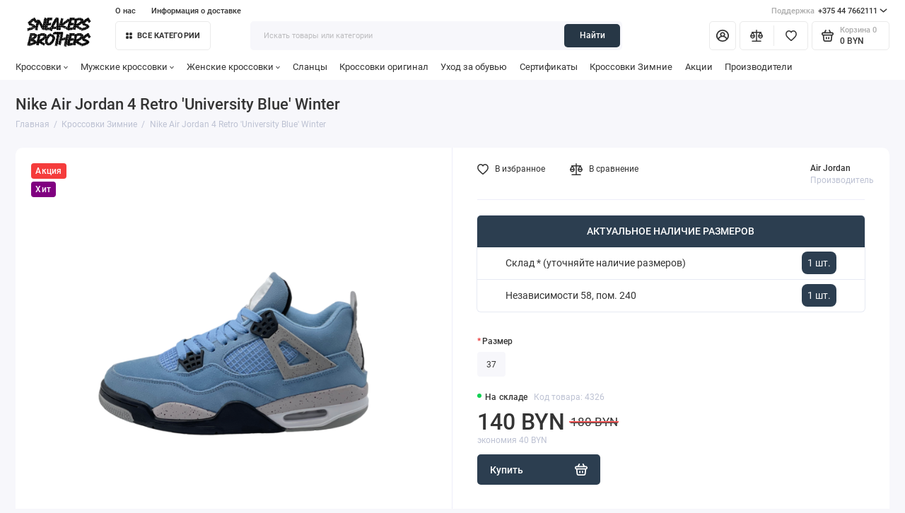

--- FILE ---
content_type: text/html; charset=utf-8
request_url: https://sneakers-brothers.by/air-jordan-nike-air-jordan-4-retro-university-blue-winter
body_size: 20798
content:
<!doctype html>
<html prefix="og: https://ogp.me/ns# fb: https://ogp.me/ns/fb# product: https://ogp.me/ns/product# business: https://ogp.me/ns/business# place: http://ogp.me/ns/place#"  dir="ltr" lang="ru">
  <head>
    <meta charset="utf-8">
	<meta name="viewport" content="width=device-width, initial-scale=1, maximum-scale=5, shrink-to-fit=no">
	<meta name="format-detection" content="telephone=no">
    <base href="https://sneakers-brothers.by/">
    <title>Nike Air Jordan 4 Retro 'University Blue' Winter купить в Минске.</title>
    <meta name="theme-color" content="#273746">
    <meta http-equiv="X-UA-Compatible" content="IE=Edge">
	<meta name="description" content="Кроссовки Зимние Nike Air Jordan 4 Retro 'University Blue' Winter купить в Минске с доставкой по Беларуси. Низкие цены и высокое качество. Независимости 58. ТЦ &quot;Московско-Венский&quot;">
 
 
	<meta name="keywords" content="Nike Air Jordan 4 Retro 'University Blue' Winter">
 
 
 
 
	<link rel="icon" type="image/png" href="https://sneakers-brothers.by/image/catalog/catlogo/logobrothers.png" sizes="32x32">
 
	<link rel="icon" type="image/png" href="https://sneakers-brothers.by/image/catalog/catlogo/logobrothers.png" sizes="16x16">
 
 
	<link rel="apple-touch-icon" sizes="180x180" href="https://sneakers-brothers.by/image/catalog/catlogo/logobrothers.png">
 
 
	<link rel="preload" href="catalog/view/theme/prostore/fonts/Roboto-Regular.woff2" as="font" type="font/woff2" crossorigin>
	<link rel="preload" href="catalog/view/theme/prostore/fonts/Roboto-Medium.woff2" as="font" type="font/woff2" crossorigin>
	<link rel="preload" href="catalog/view/theme/prostore/fonts/Roboto-Bold.woff2" as="font" type="font/woff2" crossorigin>
 
	<link rel="stylesheet" href="catalog/view/theme/prostore/css/bootstrap/3.3.5/bootstrap.min.css?v1.2.0">
	<link rel="stylesheet" href="catalog/view/theme/prostore/css/app.min.css?v1.2.0">
 
<style>
:root {
--theme-primary-color: #2C3E50;--theme-secondary-color: #273746;
--base-font-family: "Roboto", Arial, Helvetica, sans-serif;
}
@media (max-width: 767px) {:root {font-size: 9px; --theme-size: 9px; }}
body {font: 400 1.6rem/1.5 "Roboto", Arial, Helvetica, sans-serif;}
input:not([class]),textarea:not([class]),select:not([class]),select.form-control,.ui-input, .ui-range__input, .ui-textarea,.form-control:not(select),.ui-select,.ui-select select,.personal__order-table-info{
font-family: "Roboto", Arial, Helvetica, sans-serif;}
@media (min-width: 768px) {.personal__order-table {font-family: "Roboto", Arial, Helvetica, sans-serif;}}
@media (max-width: 767px) {.personal__order-table {font-family: "Roboto", Arial, Helvetica, sans-serif;}}
 
/* 2C3E50 273746    */
	
 
.sku__thumb img {
	max-width: 100%;
}

.products__item-image {
	margin: -3rem -3rem 2rem !important;
}

.products__item-gallery {
  	margin: -3rem -3rem 2rem;
}

.products__item-gallery .products__item-image {
  	margin: -3rem 0rem 0rem !important;
}

.sku__thumb {
 	padding: 0;
  	max-height: 11rem;
}
.sku__slide {
  	padding: 0;
}
.header__cart-item-image {
  	padding: 0;
}
.cart__item-image {
  	padding: 0;
} 
	
</style>

 
		<link href="https://sneakers-brothers.by/air-jordan-nike-air-jordan-4-retro-university-blue-winter" rel="canonical">
	 

 
    <!--<script src="catalog/view/javascript/prostore/plugins.min.js?v1.2.0"></script>-->
	<script src="catalog/view/javascript/prostore/plugins/jquery.min.js?v1.2.0"></script>
	<script src="catalog/view/javascript/prostore/plugins/jquery.fancybox.min.js?v1.2.0"></script>
	<script src="catalog/view/javascript/prostore/plugins/swiper.min.js?v1.2.0"></script>
	<script src="catalog/view/javascript/prostore/plugins/readmore.min.js?v1.2.0"></script>
	<script src="catalog/view/javascript/prostore/plugins/jquery.countdown.min.js?v1.2.0"></script>
	<script src="catalog/view/javascript/prostore/plugins/css-vars-ponyfill.min.js?v1.2.0"></script>
	<script src="catalog/view/javascript/prostore/plugins/sticky-kit.min.js?v1.2.0"></script>
	<script src="catalog/view/javascript/prostore/plugins/priority-nav.min.js?v1.2.0"></script>
	<script src="catalog/view/javascript/prostore/plugins/matchMedia.min.js?v1.2.0"></script>
	
	 
	<script src="catalog/view/javascript/prostore/bootstrap/3.3.5/bootstrap.min.js?v1.2.0"></script>
	<script src="catalog/view/javascript/prostore/app.min.js?v1.2.0"></script>
 
	<script src="catalog/view/javascript/prostore/plugins/jquery.ez-plus.min.js"></script>
 
 

 

	<!-- For Yandex Ecommerce -->
	<script type="text/javascript">
		window.dataLayer = window.dataLayer || [];
  	</script>

 
<!-- Yandex.Metrika counter -->
<script type="text/javascript" >
   (function(m,e,t,r,i,k,a){m[i]=m[i]||function(){(m[i].a=m[i].a||[]).push(arguments)};
   m[i].l=1*new Date();
   for (var j = 0; j < document.scripts.length; j++) {if (document.scripts[j].src === r) { return; }}
   k=e.createElement(t),a=e.getElementsByTagName(t)[0],k.async=1,k.src=r,a.parentNode.insertBefore(k,a)})
   (window, document, "script", "https://mc.yandex.ru/metrika/tag.js", "ym");

   ym(94341055, "init", {
        clickmap:true,
        trackLinks:true,
        accurateTrackBounce:true
   });
</script>
<noscript><div><img src="https://mc.yandex.ru/watch/94341055" style="position:absolute; left:-9999px;" alt="" /></div></noscript>
<!-- /Yandex.Metrika counter --> 
 

 
	<meta property="yandex_metric" content="94341055">
 

<!--microdatapro 8.1 open graph start -->
<meta property="og:locale" content="ru-ru">
<meta property="og:rich_attachment" content="true">
<meta property="og:site_name" content="Sneakers-Brothers">
<meta property="og:type" content="product">
<meta property="og:title" content="Nike Air Jordan 4 Retro 'University Blue' Winter купить в Минске.">
<meta property="og:description" content="Кроссовки Зимние Nike Air Jordan 4 Retro 'University Blue' Winter купить в Минске с доставкой по Беларуси. Низкие цены и высокое качество. Независимости 58. ТЦ &quot;Московско-Венский&quot;">
<meta property="og:image" content="https://sneakers-brothers.by/image/cache/catalog/products/2023/11/211501/IMG_3281-1000x1000.PNG">
<meta property="og:image:secure_url" content="https://sneakers-brothers.by/image/cache/catalog/products/2023/11/211501/IMG_3281-1000x1000.PNG">
<meta property="og:image:width" content="1200">
<meta property="og:image:height" content="600">
<meta property="og:url" content="https://sneakers-brothers.by/air-jordan-nike-air-jordan-4-retro-university-blue-winter">
<meta property="business:contact_data:street_address" content="проспект Независимости 58">
<meta property="business:contact_data:locality" content="Минск">
<meta property="business:contact_data:postal_code" content="220089">
<meta property="business:contact_data:country_name" content="Беларусь">
<meta property="place:location:latitude" content="53.917846">
<meta property="place:location:longitude" content="27.589149">
<meta property="business:contact_data:email" content="gs.dyachek93@gmail.com">
<meta property="business:contact_data:phone_number" content="+375333355339">
<meta property="product:product_link" content="https://sneakers-brothers.by/air-jordan-nike-air-jordan-4-retro-university-blue-winter">
<meta property="product:brand" content="Air Jordan">
<meta property="product:category" content="Кроссовки Зимние">
<meta property="product:availability" content="instock">
<meta property="product:condition" content="new">
<meta property="product:target_gender" content="">
<meta property="product:price:amount" content="180">
<meta property="product:price:currency" content="BYN">
<meta property="product:sale_price:amount" content="140">
<meta property="product:sale_price:currency" content="BYN">
<!--microdatapro 8.1 open graph end -->
 </head>
  <body class="is-page-default is-page-sticky page-homepage bootstrap-3  is-header-v6  ">
    <div class="app app--v6 is-footer-v1" id="app">
		<!-- Header V6 :: Start-->
		<header class="header header--v6">
			<div class="container-fluid">
				<div class="header__mobile ">
										<div class="header__nav">
						<button class="header__nav-btn js-nav-trigger" aria-label="Меню">
							<svg class="icon-toggle"><use xlink:href="catalog/view/theme/prostore/sprites/sprite.svg#icon-toggle"></use>
							</svg>
						</button>
						<div class="header__nav-offcanvas">
							<div class="header__nav-head">
								<button class="header__nav-close js-nav-trigger">
									<svg class="icon-close"><use xlink:href="catalog/view/theme/prostore/sprites/sprite.svg#icon-close"></use>
									</svg>
								</button>
								<span class="header__nav-title">Меню</span>
							</div>
							<div class="header__nav-body">
								<div class="header__nav-group header__nav-group--acc_action_cart">
																		<div class="header__nav-acc">
										<a class="header__nav-acc-btn" href="#signin" data-fancybox>
											<svg class="icon-acc"><use xlink:href="catalog/view/theme/prostore/sprites/sprite.svg#icon-acc"></use>
											</svg>
										</a>
									</div>
																		<div class="header__nav-action">
										<a class="header__nav-action-btn" href="https://sneakers-brothers.by/compare/">
											<svg class="icon-compare"><use xlink:href="catalog/view/theme/prostore/sprites/sprite.svg#icon-compare"></use>
											</svg>
											<mark class="header__nav-action-counter js-compare-total"></mark>
										</a>
										<span class="header__nav-action-line"></span>
										<a class="header__nav-action-btn" href="https://sneakers-brothers.by/wishlist/">
											<svg class="icon-favorites"><use xlink:href="catalog/view/theme/prostore/sprites/sprite.svg#icon-favorites"></use>
											</svg>
											<mark class="header__nav-action-counter js-wishlist-total"></mark>
										</a>
									</div>
									<div class="header__nav-cart">
										<a class="header__nav-cart-btn" href="https://sneakers-brothers.by/index.php?route=checkout/cart">
											<svg class="icon-cart"><use xlink:href="catalog/view/theme/prostore/sprites/sprite.svg#icon-cart"></use>
											</svg>
											<span class="header__nav-cart-total js-cart-total"><mark><span class="cart-total-text">Корзина</span> <span class="cart-total-counter">0</span></mark><span class="cart-total-text">0 BYN</span> </span>
										</a>
									</div>
								</div>
								<ul class="header__catalog-menu"></ul>
																<div class="header__nav-support">
									<strong class="header__nav-support-title">Поддержка</strong>
									<ul class="header__nav-support-phones">
																				<li>
											<a class="header__nav-support-link" href="tel:+375447662111">+375 44 7662111 <svg class="icon-call"><use xlink:href="catalog/view/theme/prostore/sprites/sprite.svg#icon-call"></use>
												</svg>
											</a>
										</li>
																			</ul>
									<p class="header__nav-support-worktime">Пн-Вс: 11:00 - 20:00</p>
								</div>
																								<div class="header__nav-group header__nav-group--currency_language"></div>
							</div>
						</div>
					</div>
										
					<a class="header__logo" href="https://sneakers-brothers.by/">
												<img src="https://sneakers-brothers.by/image/catalog/2023-08-2315.01.12-removebg-preview-1692792918.png" title="Sneakers-Brothers" alt="Sneakers-Brothers">
											</a>
					
																									<div class="header__call">
								<button class="header__call-btn js-call-trigger" aria-label="Поддержка">
									<svg class="icon-call"><use xlink:href="catalog/view/theme/prostore/sprites/sprite.svg#icon-call"></use>
									</svg>
								</button>
								<div class="header__call-offcanvas">
									<div class="header__call-offcanvas-in">
										<ul class="header__call-menu">
																						<li>
												<a class="header__call-link" href="tel:+375447662111">+375 44 7662111 <svg class="icon-call"><use xlink:href="catalog/view/theme/prostore/sprites/sprite.svg#icon-call"></use>
													</svg>
												</a>
											</li>
																																	<li>
												<button class="header__call-link js-call-trigger">Закрыть</button>
											</li>
										</ul>
									</div>
								</div>
							</div>
																									<div class="header__catalog">
							<div class="header__catalog-offcanvas">
								<div class="header__catalog-head">
									<button class="header__catalog-close js-catalog-trigger">
										<svg class="icon-close"><use xlink:href="catalog/view/theme/prostore/sprites/sprite.svg#icon-close"></use>
										</svg>
									</button>
									<span class="header__catalog-title">Каталог </span>
								</div>
								<div class="header__catalog-body">
									<ul class="header__catalog-menu"></ul>
								</div>
							</div>
						</div>
												<div class="header__search">
							<div class="header__search-offcanvas">
								<div class="header__search-head">
									<button class="header__search-close js-search-trigger">
										<svg class="icon-close"><use xlink:href="catalog/view/theme/prostore/sprites/sprite.svg#icon-close"></use>
										</svg>
									</button>
									<span class="header__search-title">Поиск</span>
								</div>
								<div class="header__search-body">
									<div class="header__search-control">
										<input class="header__search-input js-search-input" type="search" name="search" value="" placeholder="Искать товары или категории">

										<button type="button" class="header__search-append js-search-btn">
											<svg class="icon-search"><use xlink:href="catalog/view/theme/prostore/sprites/sprite.svg#icon-search"></use>
											</svg>
										</button>
									</div>
									<div class="header__search-autocomplete"></div>
								</div>
							</div>
						</div>
									</div>
				
				<div class="header__desktop">
	<div class="header__row header__row--01">
		<div class="header__group header__group--info_call">
						<div class="header__info">
				<ul class="header__info-menu">
				   

					   
						    <li><a class="header__info-link" href="https://sneakers-brothers.by/about_us" >
                О нас
        </a>
    </li>
    <li><a class="header__info-link" href="https://sneakers-brothers.by/delivery" >
                Информация о доставке
        </a>
    </li>

					                    
 
				   
				</ul>
			</div>
									<div class="header__call">
				<button class="header__call-btn">
					<mark>Поддержка</mark> +375 44 7662111 <svg class="icon-arrow-down"><use xlink:href="catalog/view/theme/prostore/sprites/sprite.svg#icon-arrow-down"></use>
					</svg>
				</button>
				<div class="header__call-offcanvas">
					<ul class="header__call-menu">
												<li>
							<a class="header__call-link" href="tel:+375447662111"> +375 44 7662111</a>
						</li>
																	</ul>
					<div class="fancybox-is-hidden popup" id="callback"><span class="popup__title">Заказать обратный звонок</span>
<div class="popup__form">
	<form class="data-callback">
		<div class="ui-field">
			<label class="ui-label required">Ваше имя:</label>
			<input class="ui-input" type="text" value="" name="name">
		</div>
		<div class="ui-field">
			<label class="ui-label required">Ваш телефон:</label>
			<input class="ui-input" type="tel" value="" name="phone">
		</div>
		<div class="ui-field">
			<label class="ui-label">Комментарий: </label>
			<textarea class="ui-textarea" name="comment" cols="30" rows="10"></textarea>
		</div>
		
		
		<button type="button" class="ui-btn ui-btn--60 ui-btn--primary ui-btn--fullwidth contact-send">Отправить</button>
		
		 
	</form>
</div>
</div>
				</div>
			</div>
					</div>
			</div>
	<div class="header__row header__row--02 " >
		<a class="header__logo" href="https://sneakers-brothers.by/">
						<img src="https://sneakers-brothers.by/image/catalog/2023-08-2315.01.12-removebg-preview-1692792918.png" title="Sneakers-Brothers" alt="Sneakers-Brothers">
					</a>
				<!-- MAIN NAV Vertical  -->
		<div class="header__catalog header__catalog--fullwidth">
			<button class="header__catalog-btn" onclick="window.location.href='krossovki'">
				<svg class="icon-catalog"><use xlink:href="catalog/view/theme/prostore/sprites/sprite.svg#icon-catalog"></use>
				</svg> Все категории 			</button>
			<div class="header__catalog-offcanvas">
				<div class="header__catalog-aside">
					<ul class="header__catalog-menu">
												 
							 
	 
	  	
     
		<li>
			<a class="header__catalog-link" href="https://sneakers-brothers.by/krossovki/" data-catalog-target="mega_category_180">
								<span class="header__catalog-link-text">Кроссовки</span>
				<span class="header__catalog-link-arrow">
					<svg class="icon-arrow-right">
						<use xlink:href="catalog/view/theme/prostore/sprites/sprite.svg#icon-arrow-right"></use>
					</svg>
				</span>
			</a>
		</li>
     
 
	 
	  	
     
		<li>
			<a class="header__catalog-link" href="https://sneakers-brothers.by/muzhskie-krossovki/" data-catalog-target="mega_category_117">
								<span class="header__catalog-link-text">Мужские кроссовки</span>
				<span class="header__catalog-link-arrow">
					<svg class="icon-arrow-right">
						<use xlink:href="catalog/view/theme/prostore/sprites/sprite.svg#icon-arrow-right"></use>
					</svg>
				</span>
			</a>
		</li>
     
 
	 
	  	
     
		<li>
			<a class="header__catalog-link" href="https://sneakers-brothers.by/zhenskie-krossovki/" data-catalog-target="mega_category_118">
								<span class="header__catalog-link-text">Женские кроссовки</span>
				<span class="header__catalog-link-arrow">
					<svg class="icon-arrow-right">
						<use xlink:href="catalog/view/theme/prostore/sprites/sprite.svg#icon-arrow-right"></use>
					</svg>
				</span>
			</a>
		</li>
     
 
	 
	  	
    		<li>
			<a class="header__catalog-link" href="https://sneakers-brothers.by/original-krossovki/" data-catalog-target>
								<span class="header__catalog-link-text">Кроссовки оригинал</span>
			</a>
		</li>
     
 
	 
	  	
    		<li>
			<a class="header__catalog-link" href="https://sneakers-brothers.by/slancy/" data-catalog-target>
								<span class="header__catalog-link-text">Сланцы</span>
			</a>
		</li>
     

																			 
							
																													</ul>
				</div>
				<div class="header__catalog-main">
											 
							 
	 
	    <div class="header__catalog-dropdown header__catalog-dropdown--fullwidth header__catalog-dropdown--w1142" data-catalog-dropdown="mega_category_180">
		<div class="row">
			<div class="col-8">
								<ul class="header__catalog-quick">
										<li>
						<a class="header__catalog-quick-link" href="https://sneakers-brothers.by/index.php?route=extension/module/prostorecat_blog/getcat&amp;lbpath=1">Обзоры</a>
					</li>
									</ul>
								<div class="row"> 
															<div class="col-4" style="-ms-flex: 0 0 100%;flex: 0 0 100%;max-width: 100%;">
													<span class="header__catalog-title">
								<a class="header__catalog-link" href="https://sneakers-brothers.by/krossovki/nike-air-force/">Nike Air Force</a>
							</span>                
							
													<span class="header__catalog-title">
								<a class="header__catalog-link" href="https://sneakers-brothers.by/krossovki/nike-m2k-tekno/">Nike M2k TEKNO</a>
							</span>                
							
													<span class="header__catalog-title">
								<a class="header__catalog-link" href="https://sneakers-brothers.by/krossovki/yeezy-boost-350/">Yeezy Boost 350</a>
							</span>                
							
													<span class="header__catalog-title">
								<a class="header__catalog-link" href="https://sneakers-brothers.by/krossovki/yeezy-boost-700/">Yeezy Boost 700</a>
							</span>                
							
													<span class="header__catalog-title">
								<a class="header__catalog-link" href="https://sneakers-brothers.by/krossovki/baskjetbolnyje-krossovki/">Баскетбольные кроссовки</a>
							</span>                
							
											</div>
									</div>
							</div>
						<div class="col-4">
				<div class="header__additional">
					<strong class="header__additional-title">Товар дня</strong>
																	<ul class="header__additional-multiple">
													</ul>
															</div>
			</div>
					</div>
    </div>
 
	 
	    <div class="header__catalog-dropdown header__catalog-dropdown--fullwidth header__catalog-dropdown--w1142" data-catalog-dropdown="mega_category_117">
		<div class="row">
			<div class="col-8">
								<ul class="header__catalog-quick">
										<li>
						<a class="header__catalog-quick-link" href="https://sneakers-brothers.by/index.php?route=extension/module/prostorecat_blog/getcat&amp;lbpath=1">Обзоры</a>
					</li>
									</ul>
								<div class="row"> 
															<div class="col-4" style="-ms-flex: 0 0 50%;flex: 0 0 50%;max-width: 50%;">
													<span class="header__catalog-title">
								<a class="header__catalog-link" href="https://sneakers-brothers.by/muzhskie-krossovki/adidas-men/">Ad1das</a>
							</span>                
							
													<span class="header__catalog-title">
								<a class="header__catalog-link" href="https://sneakers-brothers.by/muzhskie-krossovki/jordan-men/">Air Jordan</a>
							</span>                
							
													<span class="header__catalog-title">
								<a class="header__catalog-link" href="https://sneakers-brothers.by/muzhskie-krossovki/alexander-msqueen-men/">Alexander MсQueen</a>
							</span>                
							
													<span class="header__catalog-title">
								<a class="header__catalog-link" href="https://sneakers-brothers.by/muzhskie-krossovki/asics-men/">Asics</a>
							</span>                
							
													<span class="header__catalog-title">
								<a class="header__catalog-link" href="https://sneakers-brothers.by/muzhskie-krossovki/balenciaga-men/">Balenciaga</a>
							</span>                
							
													<span class="header__catalog-title">
								<a class="header__catalog-link" href="https://sneakers-brothers.by/muzhskie-krossovki/bape-men/">Bape</a>
							</span>                
							
													<span class="header__catalog-title">
								<a class="header__catalog-link" href="https://sneakers-brothers.by/muzhskie-krossovki/cat-men/">CAT</a>
							</span>                
							
													<span class="header__catalog-title">
								<a class="header__catalog-link" href="https://sneakers-brothers.by/muzhskie-krossovki/columbia-men/">Columbia</a>
							</span>                
							
													<span class="header__catalog-title">
								<a class="header__catalog-link" href="https://sneakers-brothers.by/muzhskie-krossovki/converse-men/">Converse</a>
							</span>                
							
													<span class="header__catalog-title">
								<a class="header__catalog-link" href="https://sneakers-brothers.by/muzhskie-krossovki/martens-men/">Dr. Martens</a>
							</span>                
							
													<span class="header__catalog-title">
								<a class="header__catalog-link" href="https://sneakers-brothers.by/muzhskie-krossovki/fila-men/">Fila</a>
							</span>                
							
													<span class="header__catalog-title">
								<a class="header__catalog-link" href="https://sneakers-brothers.by/muzhskie-krossovki/globe-men/">Globe</a>
							</span>                
							
											</div>
															<div class="col-4" style="-ms-flex: 0 0 50%;flex: 0 0 50%;max-width: 50%;">
													<span class="header__catalog-title">
								<a class="header__catalog-link" href="https://sneakers-brothers.by/muzhskie-krossovki/helly-hansen-men/">Helly hansen</a>
							</span>                
							
													<span class="header__catalog-title">
								<a class="header__catalog-link" href="https://sneakers-brothers.by/muzhskie-krossovki/merrell-men/">Merrell</a>
							</span>                
							
													<span class="header__catalog-title">
								<a class="header__catalog-link" href="https://sneakers-brothers.by/muzhskie-krossovki/native-men/">Native</a>
							</span>                
							
													<span class="header__catalog-title">
								<a class="header__catalog-link" href="https://sneakers-brothers.by/muzhskie-krossovki/nike-men/">Nike</a>
							</span>                
							
													<span class="header__catalog-title">
								<a class="header__catalog-link" href="https://sneakers-brothers.by/muzhskie-krossovki/premiata-men/">Premiata</a>
							</span>                
							
													<span class="header__catalog-title">
								<a class="header__catalog-link" href="https://sneakers-brothers.by/muzhskie-krossovki/reebok-men/">Reebok</a>
							</span>                
							
													<span class="header__catalog-title">
								<a class="header__catalog-link" href="https://sneakers-brothers.by/muzhskie-krossovki/salomon-men/">Salomon</a>
							</span>                
							
													<span class="header__catalog-title">
								<a class="header__catalog-link" href="https://sneakers-brothers.by/muzhskie-krossovki/saucony-men/">Saucony</a>
							</span>                
							
													<span class="header__catalog-title">
								<a class="header__catalog-link" href="https://sneakers-brothers.by/muzhskie-krossovki/the-north-face-men/">The North Face</a>
							</span>                
							
													<span class="header__catalog-title">
								<a class="header__catalog-link" href="https://sneakers-brothers.by/muzhskie-krossovki/timberland-men/">Timberland</a>
							</span>                
							
													<span class="header__catalog-title">
								<a class="header__catalog-link" href="https://sneakers-brothers.by/muzhskie-krossovki/versace-men/">Versace</a>
							</span>                
							
													<span class="header__catalog-title">
								<a class="header__catalog-link" href="https://sneakers-brothers.by/muzhskie-krossovki/x-reveal-men/">X REVEAL</a>
							</span>                
							
											</div>
									</div>
							</div>
						<div class="col-4">
				<div class="header__additional">
					<strong class="header__additional-title">Товар дня</strong>
																	<ul class="header__additional-multiple">
													</ul>
															</div>
			</div>
					</div>
    </div>
 
	 
	    <div class="header__catalog-dropdown header__catalog-dropdown--fullwidth header__catalog-dropdown--w1142" data-catalog-dropdown="mega_category_118">
		<div class="row">
			<div class="col-8">
								<ul class="header__catalog-quick">
										<li>
						<a class="header__catalog-quick-link" href="https://sneakers-brothers.by/index.php?route=extension/module/prostorecat_blog/getcat&amp;lbpath=1">Обзоры</a>
					</li>
									</ul>
								<div class="row"> 
															<div class="col-4" style="-ms-flex: 0 0 50%;flex: 0 0 50%;max-width: 50%;">
													<span class="header__catalog-title">
								<a class="header__catalog-link" href="https://sneakers-brothers.by/zhenskie-krossovki/adidas-2/">Ad1das</a>
							</span>                
							
													<span class="header__catalog-title">
								<a class="header__catalog-link" href="https://sneakers-brothers.by/zhenskie-krossovki/jordan-women/">Air Jordan</a>
							</span>                
							
													<span class="header__catalog-title">
								<a class="header__catalog-link" href="https://sneakers-brothers.by/zhenskie-krossovki/ash-women/">ASH*</a>
							</span>                
							
													<span class="header__catalog-title">
								<a class="header__catalog-link" href="https://sneakers-brothers.by/zhenskie-krossovki/asics-women/">Asics</a>
							</span>                
							
													<span class="header__catalog-title">
								<a class="header__catalog-link" href="https://sneakers-brothers.by/zhenskie-krossovki/balencsiaga-women/">Balenciaga</a>
							</span>                
							
													<span class="header__catalog-title">
								<a class="header__catalog-link" href="https://sneakers-brothers.by/zhenskie-krossovki/balmain-women/">Balmain</a>
							</span>                
							
													<span class="header__catalog-title">
								<a class="header__catalog-link" href="https://sneakers-brothers.by/zhenskie-krossovki/bape-women/">Bape</a>
							</span>                
							
													<span class="header__catalog-title">
								<a class="header__catalog-link" href="https://sneakers-brothers.by/zhenskie-krossovki/calvinklein-women/">Calvin Klein</a>
							</span>                
							
													<span class="header__catalog-title">
								<a class="header__catalog-link" href="https://sneakers-brothers.by/zhenskie-krossovki/converse-women/">Converse</a>
							</span>                
							
													<span class="header__catalog-title">
								<a class="header__catalog-link" href="https://sneakers-brothers.by/zhenskie-krossovki/dior-women/">Dior</a>
							</span>                
							
													<span class="header__catalog-title">
								<a class="header__catalog-link" href="https://sneakers-brothers.by/zhenskie-krossovki/martens-women/">Dr. Martens</a>
							</span>                
							
													<span class="header__catalog-title">
								<a class="header__catalog-link" href="https://sneakers-brothers.by/zhenskie-krossovki/feilang-women/">FEI LANG</a>
							</span>                
							
											</div>
															<div class="col-4" style="-ms-flex: 0 0 50%;flex: 0 0 50%;max-width: 50%;">
													<span class="header__catalog-title">
								<a class="header__catalog-link" href="https://sneakers-brothers.by/zhenskie-krossovki/fila-women/">Fila</a>
							</span>                
							
													<span class="header__catalog-title">
								<a class="header__catalog-link" href="https://sneakers-brothers.by/zhenskie-krossovki/native-women/">Native</a>
							</span>                
							
													<span class="header__catalog-title">
								<a class="header__catalog-link" href="https://sneakers-brothers.by/zhenskie-krossovki/nike-women/">Nike</a>
							</span>                
							
													<span class="header__catalog-title">
								<a class="header__catalog-link" href="https://sneakers-brothers.by/zhenskie-krossovki/prada-women/">Prada</a>
							</span>                
							
													<span class="header__catalog-title">
								<a class="header__catalog-link" href="https://sneakers-brothers.by/zhenskie-krossovki/reebok-women/">Reebok</a>
							</span>                
							
													<span class="header__catalog-title">
								<a class="header__catalog-link" href="https://sneakers-brothers.by/zhenskie-krossovki/salomon-women/">Salomon</a>
							</span>                
							
													<span class="header__catalog-title">
								<a class="header__catalog-link" href="https://sneakers-brothers.by/zhenskie-krossovki/saucony-women/">Saucony</a>
							</span>                
							
													<span class="header__catalog-title">
								<a class="header__catalog-link" href="https://sneakers-brothers.by/zhenskie-krossovki/the-north-face-women/">The North Face</a>
							</span>                
							
													<span class="header__catalog-title">
								<a class="header__catalog-link" href="https://sneakers-brothers.by/zhenskie-krossovki/timberland-women/">Timberland</a>
							</span>                
							
													<span class="header__catalog-title">
								<a class="header__catalog-link" href="https://sneakers-brothers.by/zhenskie-krossovki/ugg-women/">UGG</a>
							</span>                
							
													<span class="header__catalog-title">
								<a class="header__catalog-link" href="https://sneakers-brothers.by/zhenskie-krossovki/versace-women/">Versace</a>
							</span>                
							
											</div>
									</div>
							</div>
						<div class="col-4">
				<div class="header__additional">
					<strong class="header__additional-title">Товар дня</strong>
																	<ul class="header__additional-multiple">
													</ul>
															</div>
			</div>
					</div>
    </div>
 
	 
	    <div class="header__catalog-dropdown header__catalog-dropdown--fullwidth header__catalog-dropdown--w1142" data-catalog-dropdown="mega_category_151">
		<div class="row">
			<div class="col-8">
								<ul class="header__catalog-quick">
										<li>
						<a class="header__catalog-quick-link" href="https://sneakers-brothers.by/index.php?route=extension/module/prostorecat_blog/getcat&amp;lbpath=1">Обзоры</a>
					</li>
									</ul>
								<div class="row"> 
									</div>
							</div>
						<div class="col-4">
				<div class="header__additional">
					<strong class="header__additional-title">Товар дня</strong>
																	<ul class="header__additional-multiple">
													</ul>
															</div>
			</div>
					</div>
    </div>
 
	 
	    <div class="header__catalog-dropdown header__catalog-dropdown--fullwidth header__catalog-dropdown--w1142" data-catalog-dropdown="mega_category_181">
		<div class="row">
			<div class="col-8">
								<ul class="header__catalog-quick">
										<li>
						<a class="header__catalog-quick-link" href="https://sneakers-brothers.by/index.php?route=extension/module/prostorecat_blog/getcat&amp;lbpath=1">Обзоры</a>
					</li>
									</ul>
								<div class="row"> 
									</div>
							</div>
						<div class="col-4">
				<div class="header__additional">
					<strong class="header__additional-title">Товар дня</strong>
																	<ul class="header__additional-multiple">
													</ul>
															</div>
			</div>
					</div>
    </div>

																																					</div>                                       
			</div>                             
		</div>
		<!-- MAIN NAV Vertical  -->
				<div class="header__search">
			<div class="header__search-control">
				<input class="header__search-input js-search-input" type="search" name="search" value="" placeholder="Искать товары или категории">

				<button type="button" class="header__search-btn js-search-btn">Найти</button>
			</div>
			<div class="header__search-autocomplete"></div>
		</div>
		<div class="header__group header__group--acc_action_cart">
			<div class="header__acc">
								<a class="header__acc-btn" href="#signin" data-fancybox aria-label="Личный кабинет">
					<svg class="icon-acc"><use xlink:href="catalog/view/theme/prostore/sprites/sprite.svg#icon-acc"></use>
					</svg>
				</a>
							</div>
			<div class="header__action">
				<a class="header__action-btn" href="https://sneakers-brothers.by/compare/" aria-label="Сравнение">
					<svg class="icon-compare"><use xlink:href="catalog/view/theme/prostore/sprites/sprite.svg#icon-compare"></use>
					</svg>
					<mark class="header__action-counter js-compare-total"></mark>
				</a>
				<span class="header__action-line"></span>
				<a class="header__action-btn" href="https://sneakers-brothers.by/wishlist/" aria-label="Избранное">
					<svg class="icon-favorites"><use xlink:href="catalog/view/theme/prostore/sprites/sprite.svg#icon-favorites"></use>
					</svg>
					<mark class="header__action-counter js-wishlist-total"></mark>
				</a>
			</div>
			<div class="header__cart" id="cart">
	<a class="header__cart-btn js-cart-call" href="https://sneakers-brothers.by/index.php?route=checkout/cart">
		<svg class="icon-cart"><use xlink:href="catalog/view/theme/prostore/sprites/sprite.svg#icon-cart"></use>
		</svg>
		<span class="header__cart-total js-cart-total">
			<span id="cart-total">
				<mark><span class="cart-total-text">Корзина</span> <span class="cart-total-counter">0</span></mark><span class="cart-total-text">0 BYN</span>
			</span>
		</span>
	</a>
	<div class="header__cart-overlay"></div>
	<div class="header__cart-load">
	<div class="header__cart-offcanvas">
		<div class="header__cart-scrollbar ">
			<button class="header__cart-close">
				<svg class="icon-close-cart"><use xlink:href="catalog/view/theme/prostore/sprites/sprite.svg#icon-close-cart"></use>
				</svg>
			</button>
			<div class="header__cart-head">
				<span class="header__cart-title">Корзина</span>
							</div>
			<div class="header__cart-body">
												Ваша корзина пуста!
							</div>
		</div>
					</div>
	</div>
</div>
		</div>
	</div>
	<div class="header__row header__row--03">
		<!-- MAIN NAV  -->
		
		<!-- MAIN NAV Horizontal  -->
		<nav class="header__nav header__priority" data-text-more="Еще">
			<ul class="header__nav-menu">
			   

				   
					 
	 
			<li>
		<a class="header__nav-link" href="https://sneakers-brothers.by/krossovki/">
						Кроссовки<svg class="icon-arrow-down"><use xlink:href="catalog/view/theme/prostore/sprites/sprite.svg#icon-arrow-down"></use></svg>
					</a>
		<div class="header__nav-offcanvas header__nav-offcanvas--fullwidth ">
			<div class="row">
				<div class="col-12">
										<div class="row"> 
																		<div class="col-4" style="-ms-flex: 0 0 100%;flex: 0 0 100%;max-width: 100%;">
															<span class="header__catalog-title">
									<a class="header__catalog-link" href="https://sneakers-brothers.by/krossovki/nike-air-force/">Nike Air Force</a>
								</span>                
								
															<span class="header__catalog-title">
									<a class="header__catalog-link" href="https://sneakers-brothers.by/krossovki/nike-m2k-tekno/">Nike M2k TEKNO</a>
								</span>                
								
															<span class="header__catalog-title">
									<a class="header__catalog-link" href="https://sneakers-brothers.by/krossovki/yeezy-boost-350/">Yeezy Boost 350</a>
								</span>                
								
															<span class="header__catalog-title">
									<a class="header__catalog-link" href="https://sneakers-brothers.by/krossovki/yeezy-boost-700/">Yeezy Boost 700</a>
								</span>                
								
															<span class="header__catalog-title">
									<a class="header__catalog-link" href="https://sneakers-brothers.by/krossovki/baskjetbolnyje-krossovki/">Баскетбольные кроссовки</a>
								</span>                
								
													</div>
											</div>
									</div>
							</div>
		</div>
	</li>
	 
	 
			<li>
		<a class="header__nav-link" href="https://sneakers-brothers.by/muzhskie-krossovki/">
						Мужские кроссовки<svg class="icon-arrow-down"><use xlink:href="catalog/view/theme/prostore/sprites/sprite.svg#icon-arrow-down"></use></svg>
					</a>
		<div class="header__nav-offcanvas header__nav-offcanvas--fullwidth ">
			<div class="row">
				<div class="col-12">
										<div class="row"> 
																		<div class="col-4" style="-ms-flex: 0 0 50%;flex: 0 0 50%;max-width: 50%;">
															<span class="header__catalog-title">
									<a class="header__catalog-link" href="https://sneakers-brothers.by/muzhskie-krossovki/adidas-men/">Ad1das</a>
								</span>                
								
															<span class="header__catalog-title">
									<a class="header__catalog-link" href="https://sneakers-brothers.by/muzhskie-krossovki/jordan-men/">Air Jordan</a>
								</span>                
								
															<span class="header__catalog-title">
									<a class="header__catalog-link" href="https://sneakers-brothers.by/muzhskie-krossovki/alexander-msqueen-men/">Alexander MсQueen</a>
								</span>                
								
															<span class="header__catalog-title">
									<a class="header__catalog-link" href="https://sneakers-brothers.by/muzhskie-krossovki/asics-men/">Asics</a>
								</span>                
								
															<span class="header__catalog-title">
									<a class="header__catalog-link" href="https://sneakers-brothers.by/muzhskie-krossovki/balenciaga-men/">Balenciaga</a>
								</span>                
								
															<span class="header__catalog-title">
									<a class="header__catalog-link" href="https://sneakers-brothers.by/muzhskie-krossovki/bape-men/">Bape</a>
								</span>                
								
															<span class="header__catalog-title">
									<a class="header__catalog-link" href="https://sneakers-brothers.by/muzhskie-krossovki/cat-men/">CAT</a>
								</span>                
								
															<span class="header__catalog-title">
									<a class="header__catalog-link" href="https://sneakers-brothers.by/muzhskie-krossovki/columbia-men/">Columbia</a>
								</span>                
								
															<span class="header__catalog-title">
									<a class="header__catalog-link" href="https://sneakers-brothers.by/muzhskie-krossovki/converse-men/">Converse</a>
								</span>                
								
															<span class="header__catalog-title">
									<a class="header__catalog-link" href="https://sneakers-brothers.by/muzhskie-krossovki/martens-men/">Dr. Martens</a>
								</span>                
								
															<span class="header__catalog-title">
									<a class="header__catalog-link" href="https://sneakers-brothers.by/muzhskie-krossovki/fila-men/">Fila</a>
								</span>                
								
															<span class="header__catalog-title">
									<a class="header__catalog-link" href="https://sneakers-brothers.by/muzhskie-krossovki/globe-men/">Globe</a>
								</span>                
								
													</div>
																		<div class="col-4" style="-ms-flex: 0 0 50%;flex: 0 0 50%;max-width: 50%;">
															<span class="header__catalog-title">
									<a class="header__catalog-link" href="https://sneakers-brothers.by/muzhskie-krossovki/helly-hansen-men/">Helly hansen</a>
								</span>                
								
															<span class="header__catalog-title">
									<a class="header__catalog-link" href="https://sneakers-brothers.by/muzhskie-krossovki/merrell-men/">Merrell</a>
								</span>                
								
															<span class="header__catalog-title">
									<a class="header__catalog-link" href="https://sneakers-brothers.by/muzhskie-krossovki/native-men/">Native</a>
								</span>                
								
															<span class="header__catalog-title">
									<a class="header__catalog-link" href="https://sneakers-brothers.by/muzhskie-krossovki/nike-men/">Nike</a>
								</span>                
								
															<span class="header__catalog-title">
									<a class="header__catalog-link" href="https://sneakers-brothers.by/muzhskie-krossovki/premiata-men/">Premiata</a>
								</span>                
								
															<span class="header__catalog-title">
									<a class="header__catalog-link" href="https://sneakers-brothers.by/muzhskie-krossovki/reebok-men/">Reebok</a>
								</span>                
								
															<span class="header__catalog-title">
									<a class="header__catalog-link" href="https://sneakers-brothers.by/muzhskie-krossovki/salomon-men/">Salomon</a>
								</span>                
								
															<span class="header__catalog-title">
									<a class="header__catalog-link" href="https://sneakers-brothers.by/muzhskie-krossovki/saucony-men/">Saucony</a>
								</span>                
								
															<span class="header__catalog-title">
									<a class="header__catalog-link" href="https://sneakers-brothers.by/muzhskie-krossovki/the-north-face-men/">The North Face</a>
								</span>                
								
															<span class="header__catalog-title">
									<a class="header__catalog-link" href="https://sneakers-brothers.by/muzhskie-krossovki/timberland-men/">Timberland</a>
								</span>                
								
															<span class="header__catalog-title">
									<a class="header__catalog-link" href="https://sneakers-brothers.by/muzhskie-krossovki/versace-men/">Versace</a>
								</span>                
								
															<span class="header__catalog-title">
									<a class="header__catalog-link" href="https://sneakers-brothers.by/muzhskie-krossovki/x-reveal-men/">X REVEAL</a>
								</span>                
								
													</div>
											</div>
									</div>
							</div>
		</div>
	</li>
	 
	 
			<li>
		<a class="header__nav-link" href="https://sneakers-brothers.by/zhenskie-krossovki/">
						Женские кроссовки<svg class="icon-arrow-down"><use xlink:href="catalog/view/theme/prostore/sprites/sprite.svg#icon-arrow-down"></use></svg>
					</a>
		<div class="header__nav-offcanvas header__nav-offcanvas--fullwidth ">
			<div class="row">
				<div class="col-12">
										<div class="row"> 
																		<div class="col-4" style="-ms-flex: 0 0 50%;flex: 0 0 50%;max-width: 50%;">
															<span class="header__catalog-title">
									<a class="header__catalog-link" href="https://sneakers-brothers.by/zhenskie-krossovki/adidas-2/">Ad1das</a>
								</span>                
								
															<span class="header__catalog-title">
									<a class="header__catalog-link" href="https://sneakers-brothers.by/zhenskie-krossovki/jordan-women/">Air Jordan</a>
								</span>                
								
															<span class="header__catalog-title">
									<a class="header__catalog-link" href="https://sneakers-brothers.by/zhenskie-krossovki/ash-women/">ASH*</a>
								</span>                
								
															<span class="header__catalog-title">
									<a class="header__catalog-link" href="https://sneakers-brothers.by/zhenskie-krossovki/asics-women/">Asics</a>
								</span>                
								
															<span class="header__catalog-title">
									<a class="header__catalog-link" href="https://sneakers-brothers.by/zhenskie-krossovki/balencsiaga-women/">Balenciaga</a>
								</span>                
								
															<span class="header__catalog-title">
									<a class="header__catalog-link" href="https://sneakers-brothers.by/zhenskie-krossovki/balmain-women/">Balmain</a>
								</span>                
								
															<span class="header__catalog-title">
									<a class="header__catalog-link" href="https://sneakers-brothers.by/zhenskie-krossovki/bape-women/">Bape</a>
								</span>                
								
															<span class="header__catalog-title">
									<a class="header__catalog-link" href="https://sneakers-brothers.by/zhenskie-krossovki/calvinklein-women/">Calvin Klein</a>
								</span>                
								
															<span class="header__catalog-title">
									<a class="header__catalog-link" href="https://sneakers-brothers.by/zhenskie-krossovki/converse-women/">Converse</a>
								</span>                
								
															<span class="header__catalog-title">
									<a class="header__catalog-link" href="https://sneakers-brothers.by/zhenskie-krossovki/dior-women/">Dior</a>
								</span>                
								
															<span class="header__catalog-title">
									<a class="header__catalog-link" href="https://sneakers-brothers.by/zhenskie-krossovki/martens-women/">Dr. Martens</a>
								</span>                
								
															<span class="header__catalog-title">
									<a class="header__catalog-link" href="https://sneakers-brothers.by/zhenskie-krossovki/feilang-women/">FEI LANG</a>
								</span>                
								
													</div>
																		<div class="col-4" style="-ms-flex: 0 0 50%;flex: 0 0 50%;max-width: 50%;">
															<span class="header__catalog-title">
									<a class="header__catalog-link" href="https://sneakers-brothers.by/zhenskie-krossovki/fila-women/">Fila</a>
								</span>                
								
															<span class="header__catalog-title">
									<a class="header__catalog-link" href="https://sneakers-brothers.by/zhenskie-krossovki/native-women/">Native</a>
								</span>                
								
															<span class="header__catalog-title">
									<a class="header__catalog-link" href="https://sneakers-brothers.by/zhenskie-krossovki/nike-women/">Nike</a>
								</span>                
								
															<span class="header__catalog-title">
									<a class="header__catalog-link" href="https://sneakers-brothers.by/zhenskie-krossovki/prada-women/">Prada</a>
								</span>                
								
															<span class="header__catalog-title">
									<a class="header__catalog-link" href="https://sneakers-brothers.by/zhenskie-krossovki/reebok-women/">Reebok</a>
								</span>                
								
															<span class="header__catalog-title">
									<a class="header__catalog-link" href="https://sneakers-brothers.by/zhenskie-krossovki/salomon-women/">Salomon</a>
								</span>                
								
															<span class="header__catalog-title">
									<a class="header__catalog-link" href="https://sneakers-brothers.by/zhenskie-krossovki/saucony-women/">Saucony</a>
								</span>                
								
															<span class="header__catalog-title">
									<a class="header__catalog-link" href="https://sneakers-brothers.by/zhenskie-krossovki/the-north-face-women/">The North Face</a>
								</span>                
								
															<span class="header__catalog-title">
									<a class="header__catalog-link" href="https://sneakers-brothers.by/zhenskie-krossovki/timberland-women/">Timberland</a>
								</span>                
								
															<span class="header__catalog-title">
									<a class="header__catalog-link" href="https://sneakers-brothers.by/zhenskie-krossovki/ugg-women/">UGG</a>
								</span>                
								
															<span class="header__catalog-title">
									<a class="header__catalog-link" href="https://sneakers-brothers.by/zhenskie-krossovki/versace-women/">Versace</a>
								</span>                
								
													</div>
											</div>
									</div>
							</div>
		</div>
	</li>
	 
	 
			<li>
		<a class="header__nav-link" href="https://sneakers-brothers.by/slancy/">
						Сланцы
		</a>
	</li>
	 
	 
			<li>
		<a class="header__nav-link" href="https://sneakers-brothers.by/original-krossovki/">
						Кроссовки оригинал
		</a>
	</li>
	 
	 
			<li>
		<a class="header__nav-link" href="https://sneakers-brothers.by/uhod-za-obuvyu/">
						Уход за обувью
		</a>
	</li>
	 
	 
			<li>
		<a class="header__nav-link" href="https://sneakers-brothers.by/sertifikati/">
						Сертификаты
		</a>
	</li>
	 
	 
			<li>
		<a class="header__nav-link" href="https://sneakers-brothers.by/krossovki_zima/">
						Кроссовки Зимние
		</a>
	</li>
	
				  
			   

				   
					<li>
	<a class="header__nav-link" href="https://sneakers-brothers.by/special/">
		Акции
	</a>
</li>

				  
			   

				   
					<li>
	<a class="header__nav-link" href="https://sneakers-brothers.by/manufacturer/">
		Производители
	</a>
</li>

				  
			  			</ul>
		</nav>
		<!-- MAIN NAV Horizontal  -->
		
		<!-- MAIN NAV  -->
	</div>
</div>
				
								<div class="header__sticky">
															<a class="header__sticky-btn js-catalog-trigger" href="#">
						<span class="header__sticky-icon">
							<svg class="icon-nav-catalog"><use xlink:href="catalog/view/theme/prostore/sprites/sprite.svg#icon-nav-catalog"></use>
							</svg>
						</span>
						<span class="header__sticky-text">Каталог</span>
					</a>
															<a class="header__sticky-btn js-search-trigger" href="#">
						<span class="header__sticky-icon">
							<svg class="icon-nav-search"><use xlink:href="catalog/view/theme/prostore/sprites/sprite.svg#icon-nav-search"></use>
							</svg>
						</span>
						<span class="header__sticky-text">Поиск</span>
					</a>
															<a class="header__sticky-btn js-cart-trigger" href="https://sneakers-brothers.by/index.php?route=checkout/cart">
						<span class="header__sticky-icon">
							<svg class="icon-nav-cart"><use xlink:href="catalog/view/theme/prostore/sprites/sprite.svg#icon-nav-cart"></use>
							</svg>
						</span>
						<span class="header__sticky-text">Корзина</span>
						<span class="header__sticky-counter js-cart-total"><mark><span class="cart-total-text">Корзина</span> <span class="cart-total-counter">0</span></mark><span class="cart-total-text">0 BYN</span></span>
					</a>
															<a class="header__sticky-btn" href="https://sneakers-brothers.by/compare/">
						<span class="header__sticky-icon">
							<svg class="icon-nav-compare"><use xlink:href="catalog/view/theme/prostore/sprites/sprite.svg#icon-nav-compare"></use>
							</svg>
						</span>
						<span class="header__sticky-text">Сравнение</span>
						<span class="header__sticky-counter js-compare-total"></span>
					</a>
																									<a class="header__sticky-btn" href="#signin" data-fancybox>
						<span class="header__sticky-icon">
							<svg class="icon-nav-acc"><use xlink:href="catalog/view/theme/prostore/sprites/sprite.svg#icon-nav-acc"></use>
							</svg>
						</span>
						<span class="header__sticky-text">Войти</span>
					</a>
														</div>
							</div>

			
									<a href="#" class="scroll-to-top scroll-to-top--left js-stt" aria-label="Наверх">
				<svg class="icon-arrow-toggle"><use xlink:href="catalog/view/theme/prostore/sprites/sprite.svg#icon-arrow-toggle"></use></svg>
			</a>
						
		</header><!-- Header V6 :: End-->
		<!-- Popups :: Start-->
		<!--noindex-->
		<div class="fancybox-is-hidden popup" id="signin">
			<span class="popup__title">Авторизация</span>
			<div class="popup__form">
				<form action="https://sneakers-brothers.by/login/" enctype="multipart/form-data" id="loginform" method="post">
					<label class="ui-label">Электронная почта</label>
					<input class="ui-input" type="email" name="email" placeholder="Электронная почта" required>
					<label class="ui-label">Пароль</label>
					<input class="ui-input" type="password" name="password" placeholder="Пароль" required>
					<div class="popup__link">
						<a class="ui-link ui-link--blue ui-link--underline" href="https://sneakers-brothers.by/forgotten/">Забыли пароль?</a>
					</div>
					<div class="row">
						<div class="col-6">
							<button class="ui-btn ui-btn--60 ui-btn--primary ui-btn--fullwidth" form="loginform" type="submit">Войти</button>
						</div>
						<div class="col-6">
							<a class="ui-btn ui-btn--60 ui-btn--grey ui-btn--fullwidth" href="https://sneakers-brothers.by/index.php?route=account/simpleregister">Регистрация</a>
						</div>
					</div>
				</form>
			</div>
		</div>
		
		<!--/noindex-->
		<!-- Popups :: End-->  <!-- Main :: Start-->
<main class="main">
	<!-- Breadcrumbs :: Start-->
	<div class="breadcrumbs">
	  <div class="container-fluid">
						<h1 class="breadcrumbs__title">Nike Air Jordan 4 Retro 'University Blue' Winter</h1>
        			<small class="breadcrumbs__counter"></small>
		<ul class="breadcrumbs__menu">
					 
			<li><a class="breadcrumbs__link" href="https://sneakers-brothers.by/"><span>Главная</span></a>
						</li>
								 
			<li><a class="breadcrumbs__link" href="https://sneakers-brothers.by/krossovki_zima/"><span>Кроссовки Зимние</span></a>
						<div class="breadcrumbs__dropdown">
				<!-- <strong class="breadcrumbs__dropdown-title"></strong> -->
				<ul class="breadcrumbs__dropdown-menu">
										<li><a class="breadcrumbs__dropdown-link" href="https://sneakers-brothers.by/krossovki/">Кроссовки</a></li>
										<li><a class="breadcrumbs__dropdown-link" href="https://sneakers-brothers.by/muzhskie-krossovki/">Мужские кроссовки</a></li>
										<li><a class="breadcrumbs__dropdown-link" href="https://sneakers-brothers.by/zhenskie-krossovki/">Женские кроссовки</a></li>
										<li><a class="breadcrumbs__dropdown-link" href="https://sneakers-brothers.by/slancy/">Сланцы</a></li>
										<li><a class="breadcrumbs__dropdown-link" href="https://sneakers-brothers.by/original-krossovki/">Кроссовки оригинал</a></li>
										<li><a class="breadcrumbs__dropdown-link" href="https://sneakers-brothers.by/uhod-za-obuvyu/">Уход за обувью</a></li>
										<li><a class="breadcrumbs__dropdown-link" href="https://sneakers-brothers.by/sertifikati/">Сертификаты</a></li>
										<li><a class="breadcrumbs__dropdown-link" href="https://sneakers-brothers.by/krossovki_zima/">Кроссовки Зимние</a></li>
									</ul>
			</div>
						</li>
								 
			<li>Nike Air Jordan 4 Retro 'University Blue' Winter</li>
							</ul>
	  </div>
	</div>
	<!-- Breadcrumbs :: End-->
	<div class="container-fluid">
		<div class="row">
		
		<div class="col-xl-12">
			<!-- Sku :: Start-->
			<div class="sku">
								<div class="sku__compact js-sku-compact">
					<div class="container-fluid">
						<div class="sku__compact-wrapper">
							<div class="sku__compact-item">
								<div class="sku__compact-item-image">
									<img src="https://sneakers-brothers.by/image/cache/catalog/products/2023/11/211501/IMG_3281-150x100.PNG" alt="Nike Air Jordan 4 Retro 'University Blue' Winter" width="150" height="100" loading="lazy">
								</div>
								<div class="sku__compact-item-desc">
									<span class="sku__compact-item-title">Nike Air Jordan 4 Retro 'University Blue' Winter</span>
									<span class="sku__compact-item-rating">0 <svg class="icon-star"><use xlink:href="catalog/view/theme/prostore/sprites/sprite.svg#icon-star"></use>
										</svg>
									</span>
																		<span class="sku__compact-item-price">
																				<ins class="sku__compact-item-price-ins">140 BYN</ins>
										<del class="sku__compact-item-price-del">180 BYN</del>
																			</span>
																	</div>
								<div class="sku__compact-item-action">
									<div class="ui-add-to-cart ">
																				<button type="button" id="button-cart-additional" data-add-to-cart="Перейти в корзину" class="ui-btn ui-btn--primary" >
											<span>Купить</span>
											<svg class="icon-cart"><use xlink:href="catalog/view/theme/prostore/sprites/sprite.svg#icon-cart"></use></svg>
										</button>
																		</div>	
								</div>
							</div>
							<div class="sku__compact-control">
								<ul class="sku__compact-control-menu">
																																													<li>
										<button class="sku__compact-control-btn" data-accordion-btn="faq">Вопросы и ответы<span class="sku__compact-control-counter">0</span>
										</button>
									</li>
																										</ul>
							</div>
						</div>
					</div>
				</div>
								<div class="sku__view js-sku-view">
					<div class="sku__view-head">
						<button class="sku__view-back" data-fancybox-close>
							<svg class="icon-arrow-back"><use xlink:href="catalog/view/theme/prostore/sprites/sprite.svg#icon-arrow-back"></use>
							</svg>
						</button>
						<span class="sku__view-title">Nike Air Jordan 4 Retro 'University Blue' Winter</span>
					</div>
					<div class="sku__view-body">
						<div class="row">
							<div class="col-xl-6">
								<div class="sku__sticky">
									<div class="sku__horizontal swiper-horizontal js-swiper-horizontal">
										<div class="sku__horizontal-slides">
											<div class="swiper-container swiper-horizontal-slides js-swiper-horizontal-slides" data-zoom>
												<div class="swiper-wrapper">
																										<div class="swiper-slide">
														<a class="sku__slide" href="https://sneakers-brothers.by/image/cache/catalog/products/2023/11/211501/IMG_3281-1000x1000.PNG" data-fancybox="sku">
															<img src="https://sneakers-brothers.by/image/cache/catalog/products/2023/11/211501/IMG_3281-700x700.PNG" alt="Nike Air Jordan 4 Retro 'University Blue' Winter" width="700" height="700" loading="lazy"  data-zoom-inner data-zoom-image="https://sneakers-brothers.by/image/cache/catalog/products/2023/11/211501/IMG_3281-1000x1000.PNG">
														</a>
													</div>
																																																				<div class="swiper-slide">
														<a class="sku__slide" href="https://sneakers-brothers.by/image/cache/catalog/products/2023/11/211501/IMG_3282-1000x1000.PNG" data-fancybox="sku">
															<img src="https://sneakers-brothers.by/image/cache/catalog/products/2023/11/211501/IMG_3282-700x700.PNG" alt="Nike Air Jordan 4 Retro 'University Blue' Winter" width="700" height="700" loading="lazy"  data-zoom-inner data-zoom-image="https://sneakers-brothers.by/image/cache/catalog/products/2023/11/211501/IMG_3282-1000x1000.PNG">
														</a>
													</div>
																										<div class="swiper-slide">
														<a class="sku__slide" href="https://sneakers-brothers.by/image/cache/catalog/products/2023/11/211501/IMG_3283-1000x1000.PNG" data-fancybox="sku">
															<img src="https://sneakers-brothers.by/image/cache/catalog/products/2023/11/211501/IMG_3283-700x700.PNG" alt="Nike Air Jordan 4 Retro 'University Blue' Winter" width="700" height="700" loading="lazy"  data-zoom-inner data-zoom-image="https://sneakers-brothers.by/image/cache/catalog/products/2023/11/211501/IMG_3283-1000x1000.PNG">
														</a>
													</div>
																																						</div>
											</div>
											<div class="sku__badges">
												 
												<span class="ui-badge ui-badge--red">Акция</span> 
												 
												<span class="ui-badge ui-badge--purple">Хит</span> 
												 
																							</div>
																																</div>
																				<div class="sku__horizontal-control">
											<div class="sku__horizontal-thumbs">
												<div class="swiper-container swiper-horizontal-thumbs js-swiper-horizontal-thumbs">
													<div class="swiper-wrapper">
																												<div class="swiper-slide">
															<div class="sku__thumb">
																<img src="https://sneakers-brothers.by/image/cache/catalog/products/2023/11/211501/IMG_3281-150x100.PNG" alt="Nike Air Jordan 4 Retro 'University Blue' Winter" width="150" height="100" loading="lazy">
															</div>
														</div>
																																										<div class="swiper-slide">
															<div class="sku__thumb">
																<img src="https://sneakers-brothers.by/image/cache/catalog/products/2023/11/211501/IMG_3282-150x100.PNG" alt="Nike Air Jordan 4 Retro 'University Blue' Winter" width="150" height="100" loading="lazy">
															</div>
														</div>
																												<div class="swiper-slide">
															<div class="sku__thumb">
																<img src="https://sneakers-brothers.by/image/cache/catalog/products/2023/11/211501/IMG_3283-150x100.PNG" alt="Nike Air Jordan 4 Retro 'University Blue' Winter" width="150" height="100" loading="lazy">
															</div>
														</div>
																											</div>
												</div>
											</div>
																						<div class="sku__horizontal-nav hide">
												<button class="swiper-prev js-swiper-horizontal-prev">
													<svg class="icon-prev"><use xlink:href="catalog/view/theme/prostore/sprites/sprite.svg#icon-prev"></use>
													</svg>
												</button>
												<button class="swiper-next js-swiper-horizontal-next">
													<svg class="icon-next"><use xlink:href="catalog/view/theme/prostore/sprites/sprite.svg#icon-next"></use>
													</svg>
												</button>
											</div>
																					</div>
																			</div>
																	</div>
							</div>
							<div class="col-xl-6">
								<div class="sku__desc" id="product">
									<div class="sku__group order-1 order-xl-2">
										<span class="sku__availability sku__availability--true">На складе</span>
																				<span class="sku__id">Код товара: 4326</span>
																														<div class="sku__brand">
											<a class="sku__brand-link" href="https://sneakers-brothers.by/air-jordan">Air Jordan</a>
											<span class="sku__brand-text">Производитель</span>
										</div>
																															<p class="sku__price ">
																								<ins class="sku__price-ins">140 BYN</ins>
												<del class="sku__price-del">180 BYN</del>
												<span class="sku__price-economy">экономия 40 BYN</span>
																							</p>
																															<div class="sku__action">
											<div class="row">
												<div class="col-md-auto">
													<div class="ui-add-to-cart ">
																													<button type="button" id="button-cart" data-add-to-cart="Перейти в корзину" class="ui-btn ui-btn--primary" >
																<span>Купить</span>
																<svg class="icon-cart"><use xlink:href="catalog/view/theme/prostore/sprites/sprite.svg#icon-cart"></use></svg>
															</button>
															
														<div class="ui-number">
															<button class="ui-number__decrease">
																<svg class="icon-decrease"><use xlink:href="catalog/view/theme/prostore/sprites/sprite.svg#icon-decrease"></use>
																</svg>
															</button>
															<button class="ui-number__increase">
																<svg class="icon-increase"><use xlink:href="catalog/view/theme/prostore/sprites/sprite.svg#icon-increase"></use>
																</svg>
															</button>
															<input class="ui-number__input" type="number" name="prod_id_quantity[4326]" min="0" max="9999" value="1">
															<input type="hidden" name="product_id" value="4326">
														</div>
													</div>
												</div>
																																			</div>
										</div>
									</div>
									<div class="sku__group order-3 order-xl-1">
										<ul class="sku__addto">
											<li>
												<button type="button" class="sku__addto-btn " title="В закладки" data-action="wishlist" data-for="4326">
													<span class="sku__addto-btn-icon">
													  <svg class="icon-favorites">
														  <use xlink:href="catalog/view/theme/prostore/sprites/sprite.svg#icon-favorites"></use>
													  </svg>
													</span>
													<span class="sku__addto-btn-text">В избранное <small><br></small>
													</span>
												</button>
											</li>
											<li>
												<button type="button" class="sku__addto-btn " title="В сравнение" data-action="compare" data-for="4326">
													<span class="sku__addto-btn-icon">
													  <svg class="icon-compare">
														  <use xlink:href="catalog/view/theme/prostore/sprites/sprite.svg#icon-compare"></use>
													  </svg>
													</span>
													<span class="sku__addto-btn-text">В сравнение <small><br></small>
													</span>					  
												</button>
											</li>
										</ul>
									</div>
																		<div class="sku__group sku__group--options order-xl-1">
										<!-- itser -->
										<div class="product-page__warehouses" style="display: none;">
											<table id="warehouse_quantity" class="ss_table table table-bordered">
												<thead><tr><td colspan="2">Актуальное наличие размеров</td></tr></thead>
												<tbody>
																								<tr>
													<td>Склад * (уточняйте наличие размеров)</td>
													<td>
														<span class="quantity_value">
															<span class="warehouse_quantity12">
															0</span> шт.</span>
														</td>
													</tr>
																								<tr>
													<td>Независимости 58, пом. 240</td>
													<td>
														<span class="quantity_value">
															<span class="warehouse_quantity11">
															0</span> шт.</span>
														</td>
													</tr>
																								</tbody>
											</table>
										</div>
										<script>
											document.addEventListener("DOMContentLoaded", () => {
												var product_option_value_id = $('.ui-check__input[type=\'radio\']:first').val();

												if (product_option_value_id){
													$.ajax({
														url: 'index.php?route=product/product/getOptionWarehouses&product_option_value_id=' + product_option_value_id,
														dataType: 'json',
														success: function(json) {
															for (i in json) {
																$('#warehouse_quantity .warehouse_quantity' + i).text(json[i]);
															}
															$('.product-page__warehouses').show();
														}
													});
												}

												var product_option_value_id = $('.product-page__input-box select option:selected').val();
												if (product_option_value_id){
													$.ajax({
														url: 'index.php?route=product/product/getOptionWarehouses&product_option_value_id=' + product_option_value_id,
														dataType: 'json',
														success: function(json) {
															for (i in json) {
																$('#warehouse_quantity .warehouse_quantity' + i).text(json[i]);
															}
															$('.product-page__actions').show();
														}
													});
												}

												$('body').on('click','.ui-check__input', function(){
													console.log('clicked');
													var product_option_value_id = $(this).val();
													if (product_option_value_id){
														$.ajax({
															url: 'index.php?route=product/product/getOptionWarehouses&product_option_value_id=' + product_option_value_id,
															dataType: 'json',
															success: function(json) {
																console.log(json);
																for (i in json) {
																	$('#warehouse_quantity .warehouse_quantity' + i).text(json[i]);
																}
																$('.product-page__actions').show();
															}
														});
													}
												})
											});
										</script>
										<div class="sku__settings">
																						<div class="row">
																								<div class="col-xl-12">
																																							<div class="ui-group">
														<label class="ui-label required">Размер</label>
														<ul class="ui-checklist" id="input-option4465">
																														<li>
																<label class="ui-check">
																	<input class="ui-check__input" type="radio" name="option[4465]" value="21944">
																	<span class="ui-check__option">
																																				37
																																			</span>
																</label>
															</li>
																													</ul>
													</div>
																																																																																																																				</div>
																							</div>
																																	
																					</div>
										
										 
									</div>
																																																																							</div>
							</div>
						</div>
					</div>
					
					<!-- Popups :: Start-->

					
															<!-- Popups :: End-->
				</div>
			</div><!-- Sku :: End-->
			
			
			
			<!-- Details :: Start-->
			<div class="details" data-accordion>

										
				<div class="details__wrapper">
				
					
					
										
																	<div class="details__accordion" data-accordion-content="faq">
							<div class="details__accordion-toggle" data-accordion-btn="faq">
								<span class="details__accordion-title">Вопросы и ответы <span class="details__accordion-counter">0</span>
								</span>
								<span class="details__accordion-arrow">
									<svg class="icon-arrow-toggle"><use xlink:href="catalog/view/theme/prostore/sprites/sprite.svg#icon-arrow-toggle"></use>
									</svg>
								</span>
							</div>
							<div class="details__accordion-collapse" data-accordion-collapse>
															<!-- Comments :: Start-->
	<div class="details__comments">
	  <div id="faq_content">		
		<div class="details__comments-content">
			<ul class="details__comments-list">
				<li>
					<div class="details__comments-item">
						Еще не было вопросов
					</div>
				</li>
			</ul>
		</div>
	  </div>
		<div class="details__comments-sidebar">
			<div class="details__comments-form js-toggle">
				<button class="details__comments-form-btn js-toggle-btn">Задать вопрос</button>
				<div class="details__comments-form-offcanvas js-toggle-offcanvas">
					<div class="details__comments-form-offcanvas-in">
						<form id="form-faq">
							<span class="ui-legend">Задать вопрос</span>
							<label class="ui-label required">Ваше имя:</label>
							<input class="ui-input" type="text" name="faq_name" value="">
							<label class="ui-label">Электронная почта</label>
							<input class="ui-input" type="email" name="faq_email" value="">
							<label class="ui-label required">Ваш вопрос</label>
							<textarea class="ui-textarea" name="faq_text"></textarea>
							
							<button class="ui-btn ui-btn--primary ui-btn--fullwidth" onclick="faqAdd(); return false;">Отправить вопрос</button>
													</form>
					</div>
					<button class="details__comments-form-close js-toggle-btn">Закрыть</button>
				</div>
			</div>
		</div>		
	</div>
							</div>
						</div>										
										
				</div>
						</div><!-- Details :: End-->
			
			
		</div>
		
		</div>
	</div>
	
	
	
<!--microdatapro 8.1 breadcrumb start [microdata] -->
<span itemscope itemtype="https://schema.org/BreadcrumbList">
<span itemprop="itemListElement" itemscope itemtype="https://schema.org/ListItem">
<link itemprop="item" href="https://sneakers-brothers.by/">
<meta itemprop="name" content="Главная">
<meta itemprop="position" content="1">
</span>
<span itemprop="itemListElement" itemscope itemtype="https://schema.org/ListItem">
<link itemprop="item" href="https://sneakers-brothers.by/krossovki_zima/">
<meta itemprop="name" content="Кроссовки Зимние">
<meta itemprop="position" content="2">
</span>
<span itemprop="itemListElement" itemscope itemtype="https://schema.org/ListItem">
<link itemprop="item" href="https://sneakers-brothers.by/air-jordan-nike-air-jordan-4-retro-university-blue-winter">
<meta itemprop="name" content="Nike Air Jordan 4 Retro  University Blue  Winter">
<meta itemprop="position" content="3">
</span>
</span>
<!--microdatapro 8.1 breadcrumb end [microdata] -->
<!--microdatapro 8.1 breadcrumb start [json-ld] -->
<script type="application/ld+json">{"@context": "https://schema.org","@type": "BreadcrumbList","itemListElement": [{"@type": "ListItem","position": 1,"item": {"@id": "https://sneakers-brothers.by/","name": "Главная"}},{"@type": "ListItem","position": 2,"item": {"@id": "https://sneakers-brothers.by/krossovki_zima/","name": "Кроссовки Зимние"}},{"@type": "ListItem","position": 3,"item": {"@id": "https://sneakers-brothers.by/air-jordan-nike-air-jordan-4-retro-university-blue-winter","name": "Nike Air Jordan 4 Retro  University Blue  Winter"}}]}</script>
<!--microdatapro 8.1 breadcrumb end [json-ld] -->
<!--microdatapro 8.1 product start [microdata] -->
<span itemscope itemtype="https://schema.org/Product">
<meta itemprop="name" content="Nike Air Jordan 4 Retro  University Blue  Winter">
<link itemprop="url" href="https://sneakers-brothers.by/air-jordan-nike-air-jordan-4-retro-university-blue-winter">
<link itemprop="image" href="https://sneakers-brothers.by/image/cache/catalog/products/2023/11/211501/IMG_3281-1000x1000.PNG">
<span itemprop="brand" itemtype="https://schema.org/Brand" itemscope>
<meta itemprop="name" content="Air Jordan">
</span>
<meta itemprop="manufacturer" content="Air Jordan">
<meta itemprop="category" content="Кроссовки Зимние">
<span itemprop="offers" itemscope itemtype="https://schema.org/Offer">
<meta itemprop="priceCurrency" content="BYN">
<meta itemprop="price" content="140">
<meta itemprop="itemCondition" content="https://schema.org/NewCondition">
<link itemprop="availability" href="https://schema.org/InStock">
<meta itemprop="priceValidUntil" content="2027-01-18">
<link itemprop="url" href="https://sneakers-brothers.by/air-jordan-nike-air-jordan-4-retro-university-blue-winter">
</span>
<meta itemprop="description" content="">
</span>
<!--microdatapro 8.1 product end [microdata] -->
<!--microdatapro 8.1 image start[microdata] -->
<span itemscope itemtype="https://schema.org/ImageObject">
<meta itemprop="name" content="Nike Air Jordan 4 Retro  University Blue  Winter">
<meta itemprop="description" content="Nike Air Jordan 4 Retro  University Blue  Winter">
<link itemprop="thumbnailUrl" href="https://sneakers-brothers.by/image/cache/catalog/products/2023/11/211501/IMG_3281-700x700.PNG">
<link itemprop="contentUrl" href="https://sneakers-brothers.by/image/cache/catalog/products/2023/11/211501/IMG_3281-1000x1000.PNG">
<meta itemprop="author" content="Sneakers-Brothers">
<meta itemprop="datePublished" content="2023-10-20">
</span>
<!--microdatapro 8.1 image end [microdata] -->
<!--microdatapro 8.1 gallery start[microdata] -->
<span itemscope itemtype="https://schema.org/ImageGallery">
<span itemprop="associatedMedia" itemscope itemtype="https://schema.org/ImageObject">
<meta itemprop="name" content="Nike Air Jordan 4 Retro  University Blue  Winter">
<meta itemprop="description" content="Nike Air Jordan 4 Retro  University Blue  Winter">
<link itemprop="thumbnailUrl" href="https://sneakers-brothers.by/image/cache/catalog/products/2023/11/211501/IMG_3282-700x700.PNG">
<link itemprop="contentUrl" href="https://sneakers-brothers.by/image/cache/catalog/products/2023/11/211501/IMG_3282-1000x1000.PNG">
<meta itemprop="author" content="Sneakers-Brothers">
<meta itemprop="datePublished" content="2023-10-20">
</span>
<span itemprop="associatedMedia" itemscope itemtype="https://schema.org/ImageObject">
<meta itemprop="name" content="Nike Air Jordan 4 Retro  University Blue  Winter">
<meta itemprop="description" content="Nike Air Jordan 4 Retro  University Blue  Winter">
<link itemprop="thumbnailUrl" href="https://sneakers-brothers.by/image/cache/catalog/products/2023/11/211501/IMG_3283-700x700.PNG">
<link itemprop="contentUrl" href="https://sneakers-brothers.by/image/cache/catalog/products/2023/11/211501/IMG_3283-1000x1000.PNG">
<meta itemprop="author" content="Sneakers-Brothers">
<meta itemprop="datePublished" content="2023-10-20">
</span>
</span>
<!--microdatapro 8.1 gallery end [microdata] -->
<!--microdatapro 8.1 product start [json-ld] -->
<script type="application/ld+json">{"@context": "https://schema.org","@type": "Product","url": "https://sneakers-brothers.by/air-jordan-nike-air-jordan-4-retro-university-blue-winter","category": "Кроссовки Зимние","image": "https://sneakers-brothers.by/image/cache/catalog/products/2023/11/211501/IMG_3281-1000x1000.PNG","brand": {"@type": "Brand","name": "Air Jordan"},"manufacturer": "Air Jordan","description": "","name": "Nike Air Jordan 4 Retro  University Blue  Winter","offers": {"@type": "Offer","availability": "https://schema.org/InStock","price": "140","priceValidUntil": "2027-01-18","url": "https://sneakers-brothers.by/air-jordan-nike-air-jordan-4-retro-university-blue-winter","priceCurrency": "BYN","shippingDetails": {"@type": "OfferShippingDetails","shippingRate": {"@type": "MonetaryAmount","value": 14,"currency": "BYN"},"shippingDestination": {"@type": "DefinedRegion","addressCountry": "BY"},"deliveryTime": {"@type": "ShippingDeliveryTime","handlingTime": {"@type": "QuantitativeValue","minValue": 1,"maxValue": 3,"unitCode": "DAY"},"transitTime": {"@type": "QuantitativeValue","minValue": 1,"maxValue": 3,"unitCode": "DAY"}}},"hasMerchantReturnPolicy": {"@type": "http://schema.org/MerchantReturnPolicy","applicableCountry": "BY","returnPolicyCategory": "https://schema.org/MerchantReturnFiniteReturnWindow","merchantReturnDays": "30","returnMethod": "https://schema.org/ReturnByMail","returnFees": "https://schema.org/FreeReturn"},"itemCondition": "https://schema.org/NewCondition"}}</script>
<!--microdatapro 8.1 product end [json-ld] -->
<!--microdatapro 8.1 image start [json-ld] -->
<script type="application/ld+json">{"@context": "https://schema.org","@type": "ImageObject","author": "Sneakers-Brothers","thumbnailUrl": "https://sneakers-brothers.by/image/cache/catalog/products/2023/11/211501/IMG_3281-700x700.PNG","contentUrl": "https://sneakers-brothers.by/image/cache/catalog/products/2023/11/211501/IMG_3281-1000x1000.PNG","datePublished": "2023-10-20","description": "Nike Air Jordan 4 Retro  University Blue  Winter","name": "Nike Air Jordan 4 Retro  University Blue  Winter"}</script>
<!--microdatapro 8.1 image end [json-ld] -->
<!--microdatapro 8.1 gallery start [json-ld] -->
<script type="application/ld+json">{"@context": "https://schema.org","@type": "ImageGallery","associatedMedia":[{"@type": "ImageObject","author": "Sneakers-Brothers","thumbnailUrl": "https://sneakers-brothers.by/image/cache/catalog/products/2023/11/211501/IMG_3282-700x700.PNG","contentUrl": "https://sneakers-brothers.by/image/cache/catalog/products/2023/11/211501/IMG_3282-1000x1000.PNG","datePublished": "2023-10-20","description": "Nike Air Jordan 4 Retro  University Blue  Winter","name": "Nike Air Jordan 4 Retro  University Blue  Winter"},{"@type": "ImageObject","author": "Sneakers-Brothers","thumbnailUrl": "https://sneakers-brothers.by/image/cache/catalog/products/2023/11/211501/IMG_3283-700x700.PNG","contentUrl": "https://sneakers-brothers.by/image/cache/catalog/products/2023/11/211501/IMG_3283-1000x1000.PNG","datePublished": "2023-10-20","description": "Nike Air Jordan 4 Retro  University Blue  Winter","name": "Nike Air Jordan 4 Retro  University Blue  Winter"}]}</script>
<!--microdatapro 8.1 gallery end [json-ld] -->
  	<!-- Benefits :: Start-->
<div class="benefits">
	<div class="container-fluid">
						<div class="row">
					</div>
			</div>
</div><!-- Benefits :: End-->

	
		
</main>
<!-- Main :: End-->


 <!-- Footer :: Start-->
<div class="fancybox-is-hidden" id="popupprod">
	<span class="popup__title">Выберите обязательные опции</span>
	<div class="js-sku-view"></div>
	<button class="ui-btn ui-btn--60 ui-btn--primary ui-btn--fullwidth">Купить</button>
</div>
				


 

 
<!-- Footer v1 or v2 :: Start-->
<footer class="footer footer--v1">
	<div class="container-fluid">
		<div class="footer__desc is-xl-hidden">
							 
					<a class="footer__logo" href="https://sneakers-brothers.by/"><img src="https://sneakers-brothers.by/image/catalog/catlogo/logobrothers.png" title="Sneakers-Brothers" alt="Sneakers-Brothers"></a>
				 
						<p class="footer__copyright">Дячек Станислав Сергеевич  УНП 291670535 от 07.04.2021 Брестская область, Столинский район, рабочий поселок Речица, улица Клубная, дом № 14, квартира № 5
				<br>  <br> 2025 SNEAKERS BROTHERS  			</p>
		</div>
				<div class="footer__nav">
			<div class="row">
								<div class="col-5 col-xl is-xl-visible">
										<strong class="footer__nav-title">Кроссовки</strong>
															<ul class="footer__nav-menu">
												<li>
							<a class="footer__nav-link" href="https://sneakers-brothers.by/muzhskie-krossovki/" >Мужские кроссовки</a>
						</li>
												<li>
							<a class="footer__nav-link" href="https://sneakers-brothers.by/zhenskie-krossovki/" >Женские кроссовки</a>
						</li>
											</ul>
									</div>
								<div class="col-5 col-xl is-xl-visible">
										<strong class="footer__nav-title">Бренды</strong>
															<ul class="footer__nav-menu">
												<li>
							<a class="footer__nav-link" href="https://sneakers-brothers.by/muzhskie-krossovki/nike-men/" >Nike</a>
						</li>
												<li>
							<a class="footer__nav-link" href="https://sneakers-brothers.by/muzhskie-krossovki/adidas-men/" >Ad1das</a>
						</li>
												<li>
							<a class="footer__nav-link" href="https://sneakers-brothers.by/muzhskie-krossovki/saucony-men/" >Saucony</a>
						</li>
												<li>
							<a class="footer__nav-link" href="https://sneakers-brothers.by/muzhskie-krossovki/converse-men/" >Converse</a>
						</li>
											</ul>
									</div>
								<div class="col-5 col-xl is-xl-visible">
										<strong class="footer__nav-title">Инфо</strong>
															<ul class="footer__nav-menu">
												<li>
							<a class="footer__nav-link" href="https://sneakers-brothers.by/-1" >Доставка</a>
						</li>
												<li>
							<a class="footer__nav-link" href="https://sneakers-brothers.by/delivery" >Информация о доставке</a>
						</li>
												<li>
							<a class="footer__nav-link" href="https://sneakers-brothers.by/about_us" >О нас</a>
						</li>
												<li>
							<a class="footer__nav-link" href="https://sneakers-brothers.by/index.php?route=extension/module/prostorecat_blog/getcat&amp;lbpath=0" >Блог</a>
						</li>
											</ul>
									</div>
								<div class="col-12 col-xl-auto">
					<div class="footer__support">
						<strong class="footer__support-title">Поддержка</strong>
												<ul class="footer__support-phones">
														<li>
								<a class="footer__support-link" rel="nofollow" href="tel:+375447662111">+375 44 7662111</a>
							</li>
																				</ul>
																		<p class="footer__support-worktime">
							Пн-Вс: 11:00 - 20:00
						</p>
																														<dl class="footer__support-dl">
							<dt>Мы в сети</dt>
							<dd>
								<ul class="footer__social-social">
																		<li>
										<a class="footer__social-link" target="0" rel="nofollow" href="https://instagram.com/sneakers_brothers_by">
											<img src="catalog/view/theme/prostore/images/icons/social/instagram.svg" alt="Instagram" title="Instagram" width="32" height="32">
										</a>
									</li>
																	</ul>
							</dd>
						</dl>
																	</div>
				</div>
			</div>
		</div>
				<div class="footer__bottom ">
							 
					<a class="footer__logo is-xl-visible" href="https://sneakers-brothers.by/"><img src="https://sneakers-brothers.by/image/catalog/catlogo/logobrothers.png" title="Sneakers-Brothers" alt="Sneakers-Brothers"></a>
				 
									<p class="footer__copyright is-xl-visible">Дячек Станислав Сергеевич  УНП 291670535 от 07.04.2021 Брестская область, Столинский район, рабочий поселок Речица, улица Клубная, дом № 14, квартира № 5, 2025 SNEAKERS BROTHERS  </p>
								</div>
	</div>
<!--microdatapro 8.1 company start [microdata] -->
<span itemscope itemtype="https://schema.org/ShoeStore">
<meta itemprop="name" content="Sneakers-Brothers">
<link itemprop="url" href="https://sneakers-brothers.by/">
<link itemprop="image" href="https://sneakers-brothers.by/image/catalog/catlogo/logobrothers.png">
<link itemprop="logo" href="https://sneakers-brothers.by/image/cachewebp/catalog/catlogo/logobrothers-144x144.webp">
<meta itemprop="email" content="gs.dyachek93@gmail.com">
<meta itemprop="priceRange" content="BYN">
<meta itemprop="telephone" content="+375333355339">
<link itemprop="sameAs" href="https://instagram.com/sneakers_brothers_by">
<span itemprop="address" itemscope itemtype="https://schema.org/PostalAddress">
<meta itemprop="addressLocality" content="Минск,Беларусь">
<meta itemprop="postalCode" content="220089">
<meta itemprop="streetAddress" content="проспект Независимости 58">
</span>
<span itemprop="location" itemscope itemtype="https://schema.org/Place">
<meta itemprop="name" content="Sneakers-Brothers">
<link itemprop="image" href="https://sneakers-brothers.by/image/catalog/catlogo/logobrothers.png">
<meta itemprop="telephone" content="+375333355339">
<span itemprop="address" itemscope itemtype="https://schema.org/PostalAddress">
<meta itemprop="addressLocality" content="Минск,Беларусь">
<meta itemprop="postalCode" content="220089">
<meta itemprop="streetAddress" content="проспект Независимости 58">
</span>
<span itemprop="geo" itemscope itemtype="https://schema.org/GeoCoordinates">
<meta itemprop="latitude" content="53.917846">
<meta itemprop="longitude" content="27.589149">
<span itemprop="address" itemscope itemtype="https://schema.org/PostalAddress">
<meta itemprop="streetAddress" content="проспект Независимости 58">
<meta itemprop="addressLocality" content="Минск,Беларусь">
<meta itemprop="postalCode" content="220089">
</span>
</span>
</span>
<span itemprop="potentialAction" itemscope itemtype="https://schema.org/SearchAction">
<meta itemprop="target" content="https://sneakers-brothers.by/index.php?route=product/search&search={search_term_string}">
<input type="hidden" itemprop="query-input" name="search_term_string">
</span>
<span itemprop="openingHoursSpecification" itemscope itemtype="https://schema.org/OpeningHoursSpecification">
<link itemprop="dayOfWeek" href="https://schema.org/Monday">
<meta itemprop="opens" content="10:00">
<meta itemprop="closes" content="20:00">
</span>
<span itemprop="openingHoursSpecification" itemscope itemtype="https://schema.org/OpeningHoursSpecification">
<link itemprop="dayOfWeek" href="https://schema.org/Tuesday">
<meta itemprop="opens" content="10:00">
<meta itemprop="closes" content="20:00">
</span>
<span itemprop="openingHoursSpecification" itemscope itemtype="https://schema.org/OpeningHoursSpecification">
<link itemprop="dayOfWeek" href="https://schema.org/Wednesday">
<meta itemprop="opens" content="10:00">
<meta itemprop="closes" content="20:00">
</span>
<span itemprop="openingHoursSpecification" itemscope itemtype="https://schema.org/OpeningHoursSpecification">
<link itemprop="dayOfWeek" href="https://schema.org/Thursday">
<meta itemprop="opens" content="10:00">
<meta itemprop="closes" content="20:00">
</span>
<span itemprop="openingHoursSpecification" itemscope itemtype="https://schema.org/OpeningHoursSpecification">
<link itemprop="dayOfWeek" href="https://schema.org/Friday">
<meta itemprop="opens" content="10:00">
<meta itemprop="closes" content="20:00">
</span>
<span itemprop="openingHoursSpecification" itemscope itemtype="https://schema.org/OpeningHoursSpecification">
<link itemprop="dayOfWeek" href="https://schema.org/Saturday">
<meta itemprop="opens" content="10:00">
<meta itemprop="closes" content="20:00">
</span>
<span itemprop="openingHoursSpecification" itemscope itemtype="https://schema.org/OpeningHoursSpecification">
<link itemprop="dayOfWeek" href="https://schema.org/Sunday">
<meta itemprop="opens" content="10:00">
<meta itemprop="closes" content="20:00">
</span>
</span>
<!--microdatapro 8.1 company end [microdata] -->
<!--microdatapro 8.1 search start [json-ld] -->
<script type="application/ld+json">{"@context": "https://schema.org","@type": "WebSite","url": "https://sneakers-brothers.by/","potentialAction": {"@type": "SearchAction","target": {"@type": "EntryPoint","urlTemplate": "https://sneakers-brothers.by/index.php?route=product/search&search={search_term_string}"},"query-input": "required name=search_term_string"}}</script>
<!--microdatapro 8.1 search end [json-ld] -->
<!--microdatapro 8.1 company start [json-ld] -->
<script type="application/ld+json">{"@context": "https://schema.org","@type": "ShoeStore","name": "Sneakers-Brothers","url": "https://sneakers-brothers.by/","image": "https://sneakers-brothers.by/image/catalog/catlogo/logobrothers.png","logo": "https://sneakers-brothers.by/image/cachewebp/catalog/catlogo/logobrothers-144x144.webp","telephone" : "+375333355339","email": "gs.dyachek93@gmail.com","priceRange": "BYN","address": {"@type": "PostalAddress","addressLocality": "Минск,Беларусь","postalCode": "220089","streetAddress": "проспект Независимости 58"},"location": {"@type": "Place","address": {"@type": "PostalAddress","addressLocality": "Минск,Беларусь","postalCode": "220089","streetAddress": "проспект Независимости 58"},"geo": {"@type": "GeoCoordinates","latitude": "53.917846","longitude": "27.589149"}},"potentialAction": {"@type": "SearchAction","target": "https://sneakers-brothers.by/index.php?route=product/search&search={search_term_string}","query-input": "required name=search_term_string"},"contactPoint" : [{"@type" : "ContactPoint","telephone" : "+375333355339","contactType" : "customer service"}],"sameAs" : ["https://instagram.com/sneakers_brothers_by"],"openingHoursSpecification":[{"@type": "OpeningHoursSpecification","dayOfWeek": "Monday","opens": "10:00","closes": "20:00"},{"@type": "OpeningHoursSpecification","dayOfWeek": "Tuesday","opens": "10:00","closes": "20:00"},{"@type": "OpeningHoursSpecification","dayOfWeek": "Wednesday","opens": "10:00","closes": "20:00"},{"@type": "OpeningHoursSpecification","dayOfWeek": "Thursday","opens": "10:00","closes": "20:00"},{"@type": "OpeningHoursSpecification","dayOfWeek": "Friday","opens": "10:00","closes": "20:00"},{"@type": "OpeningHoursSpecification","dayOfWeek": "Saturday","opens": "10:00","closes": "20:00"},{"@type": "OpeningHoursSpecification","dayOfWeek": "Sunday","opens": "10:00","closes": "20:00"}]}</script>
<!--microdatapro 8.1 company end [json-ld] -->
<!--microdatapro 8.1 company start [hCard] -->
<span class="vcard">
<span class="fn org">
<span class="value-title" title="Sneakers-Brothers">
</span>
</span>
<span class="org">
<span class="value-title" title="Sneakers-Brothers">
</span>
</span>
<span class="url">
<span class="value-title" title="https://sneakers-brothers.by/">
</span>
</span>
<span class="adr">
<span class="locality">
<span class="value-title" title="Минск,Беларусь">
</span>
</span>
<span class="street-address">
<span class="value-title" title="проспект Независимости 58">
</span>
</span>
<span class="postal-code">
<span class="value-title" title="220089">
</span>
</span>
</span>
<span class="geo">
<span class="latitude">
<span class="value-title" title="53.917846">
</span>
</span>
<span class="longitude">
<span class="value-title" title="27.589149">
</span>
</span>
</span>
<span class="tel">
<span class="value-title" title="+375333355339">
</span>
</span>
<span class="photo">
<span class="value-title" title="https://sneakers-brothers.by/image/catalog/catlogo/logobrothers.png">
</span>
</span>
</span>
<!--microdatapro 8.1 company end [hCard ] -->
  </footer>
<!-- Footer v1 or v2 :: End-->
 
 
 
 
 
 

<!-- Footer :: End-->
</div><!-- .app :: End-->

 
<!-- Schema Org :: Start-->
<script type="application/">
{
  "@context": "https://schema.org",
  "@type": "LocalBusiness",
  "name": "Sneakers-Brothers",
    "image": "https://sneakers-brothers.by/image/catalog/catlogo/logobrothers.png",
      "email": "gs.dyachek93@gmail.com",
  "priceRange": "BYN",
  "address": {
    "@type": "PostalAddress",
    "streetAddress": "пр. Независимости. 58",
        "addressRegion": "Horad Minsk",
        "addressCountry": "Belarus"
  },
    "geo": {
    "@type": "GeoCoordinates",
    "latitude": "53.917846",
    "longitude": " 27.589149"
  },
      "description": "Магазин кроссовок в центре Минска. Низкие цены. Высокое качество. Больше 5 лет на рынке. Покупай кроссовки только у нас в магазине по адресу: Независимости 58.",
    "url": "https://sneakers-brothers.by/"
}
</script>
<!-- Schema Org :: End-->

  
<script>
$('select[name=\'recurring_id\'], #product input[name="quantity"]').change(function(){
	$.ajax({
		url: 'index.php?route=product/product/getRecurringDescription',
		type: 'post',
		data: $('input[name=\'product_id\'], #product input[name=\'quantity\'], select[name=\'recurring_id\']'),
		dataType: 'json',
		beforeSend: function() {
			$('#recurring-description').html('');
		},
		success: function(json) {
			$('.alert, .recurring .ui-error').remove();
			$('.recurring .ui-field').removeClass('is-error');

			if (json['success']) {
				$('#recurring-description').html(json['success']);
			}
		}
	});
});



$(document).on('ready',function(e) {

// --------------------------------------------------------------------------
// Calculate shipping cost
// --------------------------------------------------------------------------
	if ($('.sku__delivery-action').length) {
		$('.sku__delivery-action').html('<table class="ui-table-delivery"><thead><tr><th colspan="2"><span class="loading">Загрузка...</span></th></tr></thead></table>');
		$('.sku__delivery-action').load('index.php?route=extension/module/prostore/prostore_theme/get_shipping_info&item_id='+4326,function(){
			$('[data-fancybox]').fancybox(fancyboxOptions);
		});
	}
});


var product_id = 4326;

// --------------------------------------------------------------------------
// found_cheaper call
// --------------------------------------------------------------------------

$(document).on('click','.found_cheaper_send',function(e) {
	e.preventDefault();
	var success = 'false';
	$.ajax({
		url: 'index.php?route=extension/module/found_cheaper',
		type: 'post',
		data: $('#popup-found-it-cheaper form').serialize() + '&action=send',
		dataType: 'json',
		beforeSend: function() {
			$('#popup-found-it-cheaper button.ui-btn').attr('disabled', 'disabled');
		},
		complete: function() {
			$('#popup-found-it-cheaper button.ui-btn').removeAttr('disabled');
		},
		success: function(json) {
			$('#popup-found-it-cheaper .alert, #popup-found-it-cheaper .ui-error').remove();
			$('#popup-found-it-cheaper .ui-field').removeClass('is-error');
						
			if (json['warning']) {
				if (json['warning']['name']) {
					$('#popup-found-it-cheaper form input[name=\'name\']').after('<span class="error ui-error">' + json['warning']['name'] + '</span>').parent().addClass('is-error');
				}
				if (json['warning']['email']) {
					$('#popup-found-it-cheaper form input[name=\'email\']').after('<span class="error ui-error">' + json['warning']['email'] + '</span>').parent().addClass('is-error');
				}
				if (json['warning']['link']) {
					$('#popup-found-it-cheaper form input[name=\'link\']').after('<span class="error ui-error">' + json['warning']['link'] + '</span>').parent().addClass('is-error');
				}							
				if (json['warning']['captcha']) {	
					$('#popup-found-it-cheaper form input[name=\'captcha\']').after('<span class="error ui-error">' + json['warning']['captcha'] + '</span>').parent().addClass('is-error');
				}
			}
			if (json['success']){
				$('#popup-found-it-cheaper button.ui-btn').before('<div class="alert alert--green alert--opacity"><p class="alert__text">' + json['success'] + '</p></div>');
							
				success = 'true';
							
				$('#popup-found-it-cheaper form input').val('');
							
				setTimeout(function(){
					$.fancybox.close();	
					$('#popup-found-it-cheaper .alert--green').remove();
				}, 3000)
			} 
		}

	});
});

$(document).on('click','#button-cart,#button-cart-additional', function() {

	var datapr = $('#product input[type=\'text\'], #product input[type=\'hidden\'], #product input[type=\'number\'], #product input[type=\'radio\']:checked, #product input[type=\'checkbox\']:checked, #product select, #product textarea');

	$.ajax({
		url: 'index.php?route=checkout/cart/add',
		type: 'post',
		data: datapr,
		dataType: 'json',
		beforeSend: function() {
		},
		complete: function() {
		},
		success: function(json) {
			$('.alerts-wrapper, .ui-error').remove();
			$('[id^="input-option"],.ui-field,.ui-select').removeClass('is-error');

			if (json['error']) {
				if (json['error']['option']) {
					for (i in json['error']['option']) {
						var element = $('#input-option' + i.replace('_', '-'));

						if (element.parent().hasClass('ui-select')) {
							element.parent().after('<span class="error ui-error">' + json['error']['option'][i] + '</span>').addClass('is-error');
						} else if (element.hasClass('ui-input') || element.hasClass('ui-textarea')) {
							element.after('<span class="error ui-error">' + json['error']['option'][i] + '</span>').parent().addClass('is-error');
						} else {
							element.after('<span class="error ui-error">' + json['error']['option'][i] + '</span>').addClass('is-error');
						}
					}
				}

				if (json['error']['recurring']) {
					$('select[name=\'recurring_id\']').parent().after('<span class="error ui-error">' + json['error']['recurring'] + '</span>').parent().addClass('is-error');
				}
				
				tab_target = $('.sku__settings').offset().top - 20;

				if (window.matchMedia('(min-width: 1200px)').matches) {
					if ( $('body').is('.is-page-header-fixed') ) {
						tab_target -= $('.header-fixed').data('fixed-height') || $('.header-fixed').innerHeight();
					}
				} else {
					tab_target = tab_target - $('.header__mobile-fixed').innerHeight();
				}
				
				$('html, body').animate({
					scrollTop: tab_target
				}, 'fast');

			}

			if (json['success']) {
				cartExrtaElem(json['total']);
				toCartButton();
				
				if ($('.js-cart-call').length && window.matchMedia('(min-width: 1200px)').matches) {
					$('.js-cart-call').trigger('click');
				} else {
					$('main').prepend($('<div class="alerts-wrapper"><div class="alert alert--green"><button class="alert__close"><svg class="icon-close-alerts"><use xlink:href="catalog/view/theme/prostore/sprites/sprite.svg#icon-close-alerts"></use></svg></button><p class="alert__text"> ' + json['success'] + ' </p></div></div>'));
					alertAutoClose();
				}
				$('.js-cart-total').html('<span id="cart-total">' + json['total'] + '</span>');

				sendYM('prostore_addtocart_product');
				sendGA(datapr,'prostore_addtocart_product');
				
				$('#cart .header__cart-load').load('index.php?route=common/cart/info .header__cart-offcanvas',function(){
					hasScrollBar();
					$('[data-fancybox]').fancybox(fancyboxOptions);
				});
			}
		},
        error: function(xhr, ajaxOptions, thrownError) {
            alert(thrownError + "\r\n" + xhr.statusText + "\r\n" + xhr.responseText);
        }
	});
});

$(document).on('click','.js-button-cart', function(e) {
	e.preventDefault();
	$('#button-cart').trigger('click');
});

$(document).on('click','.js-button-fast-cart', function(e) {
	$('#cat_prod_id').val(4326);
});

if ($('body').is('.bootstrap-5')) {
	if ($('.date').length) {
		$('.date').daterangepicker({
			singleDatePicker: true,
			autoApply: true,
			locale: {
				format: 'YYYY-MM-DD'
			}
		});
	}
	if ($('.time').length) {
		$('.time').daterangepicker({
			singleDatePicker: true,
			datePicker: false,
			autoApply: true,
			timePicker: true,
			timePicker24Hour: true,
			locale: {
				format: 'HH:mm'
			}
		}).on('show.daterangepicker', function (ev, picker) {
			picker.container.find('.calendar-table').hide();
		});
	}
	if ($('.datetime').length) {
		$('.datetime').daterangepicker({
			singleDatePicker: true,
			autoApply: true,
			timePicker: true,
			timePicker24Hour: true,
			locale: {
				format: 'YYYY-MM-DD HH:mm'
			}
	});
	}
} else {
	if ($('.date').length) {
		$('.date').datetimepicker({
			language: 'ru',
			pickTime: false
		});
	}
	if ($('.datetime').length) {
		$('.datetime').datetimepicker({
			language: 'ru',
			pickDate: true,
			pickTime: true
		});
	}
	if ($('.time').length) {
		$('.time').datetimepicker({
			language: 'ru',
			pickDate: false
		});
	}
}

$('button[id^=\'button-upload\']').on('click', function() {
	var node = this;

	$('#form-upload').remove();

	$('body').prepend('<form enctype="multipart/form-data" id="form-upload" style="display: none;"><input type="file" name="file"></form>');

	$('#form-upload input[name=\'file\']').trigger('click');

	if (typeof timer != 'undefined') {
    	clearInterval(timer);
	}

	timer = setInterval(function() {
		if ($('#form-upload input[name=\'file\']').val() != '') {
			clearInterval(timer);

			$.ajax({
				url: 'index.php?route=tool/upload',
				type: 'post',
				dataType: 'json',
				data: new FormData($('#form-upload')[0]),
				cache: false,
				contentType: false,
				processData: false,
				beforeSend: function() {
					$(node).button('loading');
				},
				complete: function() {
					$(node).button('reset');
				},
				success: function(json) {
					$('.ui-error').remove();

					if (json['error']) {
						$(node).parent().find('input').after('<span class="error ui-error">' + json['error'] + '</span>');
					}

					if (json['success']) {
						alert(json['success']);

						$(node).parent().find('input').val(json['code']);
					}
				},
				error: function(xhr, ajaxOptions, thrownError) {
					alert(thrownError + "\r\n" + xhr.statusText + "\r\n" + xhr.responseText);
				}
			});
		}
	}, 500);
});

$('#review').delegate('.pagination a', 'click', function(e) {
	e.preventDefault();

	$('#review').fadeOut('slow');

	$('#review').load(this.href);

	$('#review').fadeIn('slow');

	$('.sku [data-accordion-btn=\'reviews\']').trigger('click');
});

$(document).on('click','[data-progress-link]', function(e) {
	e.preventDefault();
	$('#review').load('index.php?route=product/product/review&' + $(this).attr('data-progress-link'));
});

$('#faq_content').delegate('.pagination a', 'click', function(e) {
    e.preventDefault();

    $('#faq_content').fadeOut('slow');

    $('#faq_content').load(this.href + " #faq_content");

    $('#faq_content').fadeIn('slow');

    $('.sku [data-accordion-btn=\'faq\']').trigger('click');
});

function reviewAdd() {

	$.ajax({
	  url: 'index.php?route=product/product/write&product_id=' + product_id,
	  type: 'post',
	  dataType: 'json',
	  data: $("#form-review").serialize(),
	  beforeSend: function() {
		$('#form-review .ui-btn').button('loading');
	  },
	  complete: function() {
		$('#form-review .ui-btn').button('reset');
	  },
	  success: function(json) {
		$('#form-review .alert').remove();
		
		if (json['error']) {
		  $('#form-review .ui-btn').before('<div class="alert alert--red alert--opacity"><button class="alert__close"> <svg class="icon-close-alerts"><use xlink:href="catalog/view/theme/prostore/sprites/sprite.svg#icon-close-alerts"></use></svg></button><p class="alert__text">' + json['error'] + '</p></div>');
		}
		if (json['success']) {
		  $('#form-review .ui-btn').before('<div class="alert alert--green alert--opacity"><button class="alert__close"><svg class="icon-close-alerts"><use xlink:href="catalog/view/theme/prostore/sprites/sprite.svg#icon-close-alerts"></use></svg></button><p class="alert__text">' + json['success'] + '</p></div>');
		  
		  $('input[name=\'name\']').val('');
		  $('textarea[name=\'text\']').val('');
		  $('textarea[name=\'text_plus\']').val('');
		  $('textarea[name=\'text_minus\']').val('');
		  $('input[name=\'rating\']:checked').prop('checked', false);

		}
	  }
	});
}

function faqAdd() {

	$.ajax({
		url: 'index.php?route=extension/module/prostore/prostore_theme/write_faq&product_id=' + product_id,
		type: 'post',
		dataType: 'json',
		data: $("#form-faq").serialize(),
		beforeSend: function() {
			$('#form-faq .ui-btn').button('loading');
		},
		complete: function() {
			$('#form-faq .ui-btn').button('reset');
		},
		success: function(json) {
			$('#form-faq .alert').remove();
			
			if (json['error']) {
			$('#form-faq .ui-btn').before('<div class="alert alert--red alert--opacity"><button class="alert__close"> <svg class="icon-close-alerts"><use xlink:href="catalog/view/theme/prostore/sprites/sprite.svg#icon-close-alerts"></use></svg></button><p class="alert__text">' + json['error'] + '</p></div>');
			}
			if (json['success']) {
			$('#form-faq .ui-btn').before('<div class="alert alert--green alert--opacity"><button class="alert__close"><svg class="icon-close-alerts"><use xlink:href="catalog/view/theme/prostore/sprites/sprite.svg#icon-close-alerts"></use></svg></button><p class="alert__text">' + json['success'] + '</p></div>');
			
			$('input[name=\'faq_name\']').val('');
			$('textarea[name=\'faq_text\']').val('');

			}
		}
	});
}

$(document).on('click','.details__comments-item-vote .ui-btn', function(e) {
	e.preventDefault();

	var subj = $(this);
	var review_id = subj.attr("data-for");

	var like = 0;
	if (subj.hasClass('ui-btn--like')) {  like = 1; }

	    $.ajax({
	      url: 'index.php?route=product/product/like&review_id=' + review_id + '&islike=' + like,
	      type: 'post',
	      dataType: 'json',
	      data: '',
	      complete: function() {

	      },
	      success: function(json) {

	        if (json['success']) {
	        	subj.find('span').text(json['success']['likes']);
	        }
	      }
	    });

});

$(document).on('click','.youtube-video-place', function(e) {
	e.preventDefault();
	$(this).html('<iframe allow="autoplay" width="820" height="400" allowfullscreen frameborder="0" class="embed-responsive-item" src="' + $(this).attr('href') + '"></iframe>');
});

$(document).on('change','.sku__group--options input.ui-check__input,.sku__group--options select', function(e) {
	toCartButtonReset();
});

function reviewScroll() {
	if (window.location.hash.indexOf('review') == 1) {
		var hash = window.location.hash;
		if ($(hash).length) {
			tab_target = $(hash).offset().top - 10;

			if (window.matchMedia('(min-width: 1200px)').matches) {
				tab_target -= $('.sku__compact').innerHeight();
				
				if ( $('body').is('.is-page-header-fixed') ) {
					tab_target -= $('.header-fixed').data('fixed-height') || $('.header-fixed').innerHeight();
				}
			} else {
				tab_target = tab_target - $('.header__mobile-fixed').innerHeight();
			}

			$('html, body').animate({
				scrollTop: tab_target
			}, 'fast');
		}
	}
}

$(function() {
reviewScroll();

});

</script>
 
<!-- Schema Org :: Start-->
<script type="application/">
{
	"@context": "http://schema.org",
	"@type": "BreadcrumbList",
	"itemListElement": [
		{
	  "@type": "ListItem",
	  "position": 1,
	  "item": {
		"@id": "https://sneakers-brothers.by/",
		"name": "Главная"
	  }
	},		{
	  "@type": "ListItem",
	  "position": 2,
	  "item": {
		"@id": "https://sneakers-brothers.by/krossovki_zima/",
		"name": "Кроссовки Зимние"
	  }
	},		{
	  "@type": "ListItem",
	  "position": 3,
	  "item": {
		"@id": "https://sneakers-brothers.by/air-jordan-nike-air-jordan-4-retro-university-blue-winter",
		"name": "Nike Air Jordan 4 Retro 'University Blue' Winter"
	  }
	}		]
}
</script>
<script type="application/">
{
	"@context": "http://schema.org/",
	"@type": "Product",
	"name": "Nike Air Jordan 4 Retro 'University Blue' Winter",
	"image": [
		"https://sneakers-brothers.by/image/cache/catalog/products/2023/11/211501/IMG_3281-1000x1000.PNG","https://sneakers-brothers.by/image/cache/catalog/products/2023/11/211501/IMG_3282-1000x1000.PNG","https://sneakers-brothers.by/image/cache/catalog/products/2023/11/211501/IMG_3283-1000x1000.PNG"
	 
	 ],
	"description": "",
	"mpn": "",
	"sku": "",
	"brand": "Air Jordan",
		"offers": {
	  "@type": "Offer",
	  "url": "",
	  "priceCurrency": "BYN",
	  	  "price": "140",
	  	  	  	  "availability": "http://schema.org/InStock",
	  	  "seller": {
		"@type": "Organization",
		"name": "Sneakers-Brothers"
	  }
	}
}
</script>
<!-- Schema Org :: End-->
</body></html>

--- FILE ---
content_type: text/css
request_url: https://sneakers-brothers.by/catalog/view/theme/prostore/css/app.min.css?v1.2.0
body_size: 103956
content:
@charset "UTF-8";
.icon-acc {
	display: inline-block;
	vertical-align: middle;
	width: 2rem;
	height: 2rem;
}
.icon-acc-authorized {
	display: inline-block;
	vertical-align: middle;
	width: 2rem;
	height: 2rem;
}

.icon-arrow-back {
	display: inline-block;
	vertical-align: middle;
	width: 0.9rem;
	height: 1.5rem;
}

.icon-arrow-btn {
	display: inline-block;
	vertical-align: middle;
	width: 2rem;
	height: 0.9rem;
}

.icon-arrow-categories {
	display: inline-block;
	vertical-align: middle;
	width: 0.9rem;
	height: 0.5rem;
}

.icon-arrow-down {
	display: inline-block;
	vertical-align: middle;
	width: 1.2rem;
	height: 0.7rem;
}

.icon-arrow-left {
	display: inline-block;
	vertical-align: middle;
	width: 1rem;
	height: 1.6rem;
}

.icon-arrow-link {
	display: inline-block;
	vertical-align: middle;
	width: 2rem;
	height: 0.9rem;
}

.icon-arrow-right {
	display: inline-block;
	vertical-align: middle;
	width: 0.7rem;
	height: 1.2rem;
}

.icon-arrow-search {
	display: inline-block;
	vertical-align: middle;
	width: 2rem;
	height: 0.9rem;
}

.icon-arrow-select {
	display: inline-block;
	vertical-align: middle;
	width: 1.1rem;
	height: 0.7rem;
}

.icon-arrow-toggle {
	display: inline-block;
	vertical-align: middle;
	width: 1.3rem;
	height: 0.8rem;
}

.icon-call {
	display: inline-block;
	vertical-align: middle;
	width: 2rem;
	height: 2rem;
}

.icon-cancel {
	display: inline-block;
	vertical-align: middle;
	width: 0.9rem;
	height: 0.9rem;
}

.icon-cart {
	display: inline-block;
	vertical-align: middle;
	width: 2rem;
	height: 2rem;
}

.icon-cart-small {
	display: inline-block;
	vertical-align: middle;
	width: 1.6rem;
	height: 1.6rem;
}

.icon-catalog {
	display: inline-block;
	vertical-align: middle;
	width: 1.1rem;
	height: 1.1rem;
}

.icon-catalog-accessories {
	display: inline-block;
	vertical-align: middle;
	width: 1.3rem;
	height: 1.5rem;
}

.icon-catalog-audio {
	display: inline-block;
	vertical-align: middle;
	width: 1.3rem;
	height: 1.7rem;
}

.icon-catalog-bags {
	display: inline-block;
	vertical-align: middle;
	width: 1.3rem;
	height: 1.6rem;
}

.icon-catalog-games {
	display: inline-block;
	vertical-align: middle;
	width: 1.7rem;
	height: 1.1rem;
}

.icon-catalog-health {
	display: inline-block;
	vertical-align: middle;
	width: 1.2rem;
	height: 1.5rem;
}

.icon-catalog-home {
	display: inline-block;
	vertical-align: middle;
	width: 1.4rem;
	height: 1.6rem;
}

.icon-catalog-laptops {
	display: inline-block;
	vertical-align: middle;
	width: 1.7rem;
	height: 1.3rem;
}

.icon-catalog-phones {
	display: inline-block;
	vertical-align: middle;
	width: 1.2rem;
	height: 1.6rem;
}

.icon-catalog-services {
	display: inline-block;
	vertical-align: middle;
	width: 1.2rem;
	height: 1.5rem;
}

.icon-catalog-smarthouse {
	display: inline-block;
	vertical-align: middle;
	width: 1.3rem;
	height: 1.6rem;
}

.icon-catalog-tech {
	display: inline-block;
	vertical-align: middle;
	width: 1.3rem;
	height: 1.7rem;
}

.icon-catalog-transport {
	display: inline-block;
	vertical-align: middle;
	width: 1.2rem;
	height: 1.9rem;
}

.icon-catalog-tv {
	display: inline-block;
	vertical-align: middle;
	width: 1.6rem;
	height: 1.5rem;
}

.icon-catalog-watch {
	display: inline-block;
	vertical-align: middle;
	width: 1.1rem;
	height: 1.6rem;
}

.icon-chat {
	display: inline-block;
	vertical-align: middle;
	width: 3rem;
	height: 3rem;
}

.icon-chat-close {
	display: inline-block;
	vertical-align: middle;
	width: 1.5rem;
	height: 1.5rem;
}

.icon-chat-messenger {
	display: inline-block;
	vertical-align: middle;
	width: 6rem;
	height: 6rem;
}

.icon-chat-skype {
	display: inline-block;
	vertical-align: middle;
	width: 6rem;
	height: 6rem;
}

.icon-chat-telegram {
	display: inline-block;
	vertical-align: middle;
	width: 6rem;
	height: 6rem;
}

.icon-chat-viber {
	display: inline-block;
	vertical-align: middle;
	width: 6rem;
	height: 6rem;
}

.icon-chat-vk {
	display: inline-block;
	vertical-align: middle;
	width: 6rem;
	height: 6rem;
}

.icon-chat-whatsapp {
	display: inline-block;
	vertical-align: middle;
	width: 6rem;
	height: 6rem;
}

.icon-clear {
	display: inline-block;
	vertical-align: middle;
	width: 1.2rem;
	height: 1.2rem;
}

.icon-close {
	display: inline-block;
	vertical-align: middle;
	width: 1.6rem;
	height: 1.6rem;
}

.icon-close-alerts {
	display: inline-block;
	vertical-align: middle;
	width: 1.7rem;
	height: 1.7rem;
}

.icon-close-cart {
	display: inline-block;
	vertical-align: middle;
	width: 4rem;
	height: 4rem;
}

.icon-comments {
	display: inline-block;
	vertical-align: middle;
	width: 1.5rem;
	height: 1.4rem;
}

.icon-compare {
	display: inline-block;
	vertical-align: middle;
	width: 2.1rem;
	height: 1.9rem;
}

.icon-compare-active {
	display: inline-block;
	vertical-align: middle;
	width: 2.6rem;
	height: 2.2rem;
}

.icon-decrease {
	display: inline-block;
	vertical-align: middle;
	width: 0.6rem;
	height: 1.1rem;
}

.icon-discount {
	display: inline-block;
	vertical-align: middle;
	width: 1.8rem;
	height: 1.8rem;
}

.icon-dislike {
	display: inline-block;
	vertical-align: middle;
	width: 1.6rem;
	height: 1.6rem;
}

.icon-display-compact {
	display: inline-block;
	vertical-align: middle;
	width: 1.1rem;
	height: 1.1rem;
}

.icon-display-grid {
	display: inline-block;
	vertical-align: middle;
	width: 1.1rem;
	height: 1.1rem;
}

.icon-display-line {
	display: inline-block;
	vertical-align: middle;
	width: 1.7rem;
	height: 1.1rem;
}

.icon-dot {
	display: inline-block;
	vertical-align: middle;
	width: 0.5rem;
	height: 0.5rem;
}

.icon-dots {
	display: inline-block;
	vertical-align: middle;
	width: 0.4rem;
	height: 1.8rem;
}

.icon-down {
	display: inline-block;
	vertical-align: middle;
	width: 1.6rem;
	height: 0.9rem;
}

.icon-error {
	display: inline-block;
	vertical-align: middle;
	width: 2rem;
	height: 2rem;
}

.icon-favorites {
	display: inline-block;
	vertical-align: middle;
	width: 1.9rem;
	height: 1.7rem;
}

.icon-favorites-active {
	display: inline-block;
	vertical-align: middle;
	width: 2.4rem;
	height: 1.7rem;
}

.icon-fullscreen {
	display: inline-block;
	vertical-align: middle;
	width: 1.3rem;
	height: 1.3rem;
}

.icon-gift {
	display: inline-block;
	vertical-align: middle;
	width: 1.3rem;
	height: 1.4rem;
}

.icon-help {
	display: inline-block;
	vertical-align: middle;
	width: 1.5rem;
	height: 1.5rem;
}

.icon-increase {
	display: inline-block;
	vertical-align: middle;
	width: 0.6rem;
	height: 1.1rem;
}

.icon-lightning {
	display: inline-block;
	vertical-align: middle;
	width: 1rem;
	height: 1.3rem;
}

.icon-like {
	display: inline-block;
	vertical-align: middle;
	width: 1.6rem;
	height: 1.6rem;
}

.icon-location {
	display: inline-block;
	vertical-align: middle;
	width: 1.1rem;
	height: 1.4rem;
}

.icon-nav-home {
	width: 2rem;
	height: 2rem;
}

.icon-nav-acc {
	display: inline-block;
	vertical-align: middle;
	width: 2rem;
	height: 2rem;
}

.icon-nav-cart {
	display: inline-block;
	vertical-align: middle;
	width: 2rem;
	height: 2rem;
}

.icon-nav-catalog {
	display: inline-block;
	vertical-align: middle;
	width: 1.8rem;
	height: 1.8rem;
}

.icon-nav-compare {
	display: inline-block;
	vertical-align: middle;
	width: 2.1rem;
	height: 1.9rem;
}

.icon-nav-wishlist {
	fill: transparent!important;
	stroke: currentColor;
	stroke-width: 2;
}

.icon-nav-search {
	display: inline-block;
	vertical-align: middle;
	width: 2rem;
	height: 2rem;
}

.icon-next {
	display: inline-block;
	vertical-align: middle;
	width: 0.9rem;
	height: 1.6rem;
}

.icon-payments-apple {
	display: inline-block;
	vertical-align: middle;
	width: 2.5rem;
	height: 1.1rem;
}

.icon-payments-google {
	display: inline-block;
	vertical-align: middle;
	width: 2.6rem;
	height: 1.1rem;
}

.icon-payments-mastercard {
	display: inline-block;
	vertical-align: middle;
	width: 2.3rem;
	height: 1.4rem;
}

.icon-payments-visa {
	display: inline-block;
	vertical-align: middle;
	width: 2.5rem;
	height: 0.8rem;
}

.icon-prev {
	display: inline-block;
	vertical-align: middle;
	width: 0.9rem;
	height: 1.6rem;
}

.icon-repeat {
	display: inline-block;
	vertical-align: middle;
	width: 1.6rem;
	height: 1rem;
}

.icon-replace {
	display: inline-block;
	vertical-align: middle;
	width: 1.6rem;
	height: 1.3rem;
}

.icon-reset {
	display: inline-block;
	vertical-align: middle;
	width: 0.9rem;
	height: 0.9rem;
}

.icon-search {
	display: inline-block;
	vertical-align: middle;
	width: 2rem;
	height: 2rem;
}

.icon-set {
	display: inline-block;
	vertical-align: middle;
	width: 6.2rem;
	height: 6.2rem;
}

.icon-share {
	display: inline-block;
	vertical-align: middle;
	width: 1.4rem;
	height: 1.4rem;
}

.icon-social-telegram {
	display: inline-block;
	vertical-align: middle;
	width: 2.4rem;
	height: 2.4rem;
}

.icon-social-viber {
	display: inline-block;
	vertical-align: middle;
	width: 2.4rem;
	height: 2.4rem;
}

.icon-social-whatsapp {
	display: inline-block;
	vertical-align: middle;
	width: 2.4rem;
	height: 2.4rem;
}

.icon-social-skype {
	display: inline-block;
	vertical-align: middle;
	width: 2.4rem;
	height: 2.4rem;
}

.icon-social-messenger {
	display: inline-block;
	vertical-align: middle;
	width: 2.4rem;
	height: 2.4rem;
}

.icon-social-email {
	display: inline-block;
	vertical-align: middle;
	width: 2.4rem;
	height: 2.4rem;
}

.icon-social-vk {
	display: inline-block;
	vertical-align: middle;
	width: 2.4rem;
	height: 2.4rem;
}

.icon-star {
	display: inline-block;
	vertical-align: middle;
	width: 1.5rem;
	height: 1.4rem;
}

.icon-star-fill {
	display: inline-block;
	vertical-align: middle;
	width: 1.4rem;
	height: 1.4rem;
}

.icon-stock {
	display: inline-block;
	vertical-align: middle;
	width: 1.4rem;
	height: 1.4rem;
}

.icon-subsc {
	display: inline-block;
	vertical-align: middle;
	width: 2.2rem;
	height: 2.2rem;
}

.icon-toggle {
	display: inline-block;
	vertical-align: middle;
	width: 2rem;
	height: 1.2rem;
}

.icon-up {
	display: inline-block;
	vertical-align: middle;
	width: 1.6rem;
	height: 0.9rem;
}

.icon-valid {
	display: inline-block;
	vertical-align: middle;
	width: 2rem;
	height: 2rem;
}

.icon-video {
	display: inline-block;
	vertical-align: middle;
	width: 4.4rem;
	height: 3.1rem;
}

.icon-view {
	display: inline-block;
	vertical-align: middle;
	width: 2.2rem;
	height: 1.4rem;
}

.icon-views {
	display: inline-block;
	vertical-align: middle;
	width: 1.9rem;
	height: 1.2rem;
}

:root {
	--theme-size: 10px;
	--theme-primary-color: #7266F3;
	--theme-secondary-color: #7F73FA;
	--body-bg: #F7F7FB;
	--body-color: #343434;
	--base-font-family: "Roboto", sans-serif;
	--base-font-size: 16px;
	--base-font-lineheight: 1.5;
	--base-font-weight: 400;
	--bg-no-image: #E9E8F1;
	--safe-area-inset-top: env(safe-area-inset-top);
	--safe-area-inset-bottom: env(safe-area-inset-bottom);
}

/* ==========================================================================
	Utilites
========================================================================== */
.ui-title-35, .auth__title {
	display: block;
	margin: 0 0 2.5rem;
	font-size: 2.5rem;
	line-height: 1.1;
	font-weight: 500;
}
@media (min-width: 1200px) {
	.ui-title-35, .auth__title {
		font-size: 3.5rem;
	}
}

.ui-title-24 {
	display: block;
	margin: 0 0 2.5rem;
	font-size: 2.4rem;
	line-height: 1.15;
	font-weight: 500;
}

.ui-title-20, .brands-featured__title, .set__title, .video__title, .benefits__title, .news-featured__title, .reviews-featured__title, .categories__title, .blog-featured__title, .products-featured__title, .stories-features__title {
	display: block;
	margin: 0 0 2.5rem;
	font-size: 2rem;
	line-height: 1.15;
	font-weight: 500;
}

/*! normalize.css v8.0.1 | MIT License | github.com/necolas/normalize.css */
/* Document
========================================================================== */
/**
	* 1. Correct the line height in all browsers.
	* 2. Prevent adjustments of font size after orientation changes in iOS.
*/
html {
	line-height: 1.15;
	/* 1 */
	-webkit-text-size-adjust: 100%;
	/* 2 */
}

/* Sections
========================================================================== */
/**
	* Remove the margin in all browsers.
*/
body {
	margin: 0;
}

/**
	* Render the `main` element consistently in IE.
*/
main {
	display: block;
}

/**
	* Correct the font size and margin on `h1` elements within `section` and
	* `article` contexts in Chrome, Firefox, and Safari.
*/
h1 {
	font-size: 2em;
	margin: 0.67em 0;
}

/* Grouping content
========================================================================== */
/**
	* 1. Add the correct box sizing in Firefox.
	* 2. Show the overflow in Edge and IE.
*/
hr {
	box-sizing: content-box;
	/* 1 */
	height: 0;
	/* 1 */
	overflow: visible;
	/* 2 */
}

/**
	* 1. Correct the inheritance and scaling of font size in all browsers.
	* 2. Correct the odd `em` font sizing in all browsers.
*/
pre {
	font-family: monospace, monospace;
	/* 1 */
	font-size: 1em;
	/* 2 */
}

/* Text-level semantics
========================================================================== */
/**
	* Remove the gray background on active links in IE 10.
*/
a {
	background-color: transparent;
}

/**
	* 1. Remove the bottom border in Chrome 57-
	* 2. Add the correct text decoration in Chrome, Edge, IE, Opera, and Safari.
*/
abbr[title] {
	border-bottom: none;
	/* 1 */
	text-decoration: underline;
	/* 2 */
	text-decoration: underline dotted;
	/* 2 */
}

/**
	* Add the correct font weight in Chrome, Edge, and Safari.
*/
b,
strong {
	font-weight: bolder;
}

/**
	* 1. Correct the inheritance and scaling of font size in all browsers.
	* 2. Correct the odd `em` font sizing in all browsers.
*/
code,
kbd,
samp {
	font-family: monospace, monospace;
	/* 1 */
	font-size: 1em;
	/* 2 */
}

/**
	* Add the correct font size in all browsers.
*/
small {
	font-size: 80%;
}

/**
	* Prevent `sub` and `sup` elements from affecting the line height in
	* all browsers.
*/
sub,
sup {
	font-size: 75%;
	line-height: 0;
	position: relative;
	vertical-align: baseline;
}

sub {
	bottom: -0.25em;
}

sup {
	top: -0.5em;
}

/* Embedded content
========================================================================== */
/**
	* Remove the border on images inside links in IE 10.
*/
img {
	border-style: none;
}

/* Forms
========================================================================== */
/**
	* 1. Change the font styles in all browsers.
	* 2. Remove the margin in Firefox and Safari.
*/
button,
input,
optgroup,
select,
textarea {
	font-family: inherit;
	/* 1 */
	font-size: 100%;
	/* 1 */
	line-height: 1.15;
	/* 1 */
	margin: 0;
	/* 2 */
}

/**
	* Show the overflow in IE.
	* 1. Show the overflow in Edge.
*/
button,
input {
	/* 1 */
	overflow: visible;
}

/**
	* Remove the inheritance of text transform in Edge, Firefox, and IE.
	* 1. Remove the inheritance of text transform in Firefox.
*/
button,
select {
	/* 1 */
	text-transform: none;
}

/**
	* Correct the inability to style clickable types in iOS and Safari.
*/
button,
[type=button],
[type=reset],
[type=submit] {
	-webkit-appearance: button;
}

/**
	* Remove the inner border and padding in Firefox.
*/
button::-moz-focus-inner,
[type=button]::-moz-focus-inner,
[type=reset]::-moz-focus-inner,
[type=submit]::-moz-focus-inner {
	border-style: none;
	padding: 0;
}

/**
	* Restore the focus styles unset by the previous rule.
*/
button:-moz-focusring,
[type=button]:-moz-focusring,
[type=reset]:-moz-focusring,
[type=submit]:-moz-focusring {
	outline: 1px dotted ButtonText;
}

/**
	* Correct the padding in Firefox.
*/
fieldset {
	padding: 0.35em 0.75em 0.625em;
}

/**
	* 1. Correct the text wrapping in Edge and IE.
	* 2. Correct the color inheritance from `fieldset` elements in IE.
	* 3. Remove the padding so developers are not caught out when they zero out
	*    `fieldset` elements in all browsers.
*/
legend {
	box-sizing: border-box;
	/* 1 */
	color: inherit;
	/* 2 */
	display: table;
	/* 1 */
	max-width: 100%;
	/* 1 */
	padding: 0;
	/* 3 */
	white-space: normal;
	/* 1 */
}

/**
	* Add the correct vertical alignment in Chrome, Firefox, and Opera.
*/
progress {
	vertical-align: baseline;
}

/**
	* Remove the default vertical scrollbar in IE 10+.
*/
textarea {
	overflow: auto;
}

/**
	* 1. Add the correct box sizing in IE 10.
	* 2. Remove the padding in IE 10.
*/
[type=checkbox],
[type=radio] {
	box-sizing: border-box;
	/* 1 */
	padding: 0;
	/* 2 */
}

/**
	* Correct the cursor style of increment and decrement buttons in Chrome.
*/
[type=number]::-webkit-inner-spin-button,
[type=number]::-webkit-outer-spin-button {
	height: auto;
}

/**
	* 1. Correct the odd appearance in Chrome and Safari.
	* 2. Correct the outline style in Safari.
*/
[type=search] {
	-webkit-appearance: textfield;
	/* 1 */
	outline-offset: -2px;
	/* 2 */
}

/**
	* Remove the inner padding in Chrome and Safari on macOS.
*/
[type=search]::-webkit-search-decoration {
	-webkit-appearance: none;
}

/**
	* 1. Correct the inability to style clickable types in iOS and Safari.
	* 2. Change font properties to `inherit` in Safari.
*/
::-webkit-file-upload-button {
	-webkit-appearance: button;
	/* 1 */
	font: inherit;
	/* 2 */
}

/* Interactive
========================================================================== */
/*
	* Add the correct display in Edge, IE 10+, and Firefox.
*/
details {
	display: block;
}

/*
	* Add the correct display in all browsers.
*/
summary {
	display: list-item;
}

/* Misc
========================================================================== */
/**
	* Add the correct display in IE 10+.
*/
template {
	display: none;
}

/**
	* Add the correct display in IE 10.
*/
[hidden] {
	display: none;
}

/* Defaults
========================================================================== */
html, body {
	height: 100%;
	-webkit-overflow-scrolling: touch;
}

picture {
	display: block;
}

img, video {
	max-width: 100%;
}

input::-webkit-outer-spin-button,
input::-webkit-inner-spin-button {
	-webkit-appearance: none;
	margin: 0;
}

input[type=number] {
	-moz-appearance: textfield;
}

input::-ms-clear {
	display: none;
}

button, input, textarea, select {
	border: none;
	background: none;
	padding: 0;
	font-family: inherit;
}

::selection {
	color: #fff;
	background: #000;
}

a:active {
	text-decoration: unset;
	color: unset;
}

a:focus {
	text-decoration: unset;
}

input[type=search]::-webkit-search-decoration,
input[type=search]::-webkit-search-cancel-button,
input[type=search]::-webkit-search-results-button,
input[type=search]::-webkit-search-results-decoration {
	-webkit-appearance: none;
	appearance: none;
}

button {
	cursor: pointer;
}

[class^=icon-], [class*=" icon-"] {
	display: inline-block;
	vertical-align: middle;
	position: relative;
	fill: currentColor;
	fill-rule: evenodd;
}

.icon-favorites {
	fill: transparent;
	stroke: currentColor;
	stroke-width: 2;
}

.icon-star {
	top: -1px;
}

@font-face {
	font-family: "Roboto";
	src: url("../fonts/Roboto-Regular.woff2") format("woff2"), url("../fonts/Roboto-Regular.woff") format("woff");
	font-weight: 400;
	font-style: normal;
	font-display: swap;
}
@font-face {
	font-family: "Roboto";
	src: url("../fonts/Roboto-Medium.woff2") format("woff2"), url("../fonts/Roboto-Medium.woff") format("woff");
	font-weight: 500;
	font-style: normal;
	font-display: swap;
}
@font-face {
	font-family: "Roboto";
	src: url("../fonts/Roboto-Bold.woff2") format("woff2"), url("../fonts/Roboto-Bold.woff") format("woff");
	font-weight: 700;
	font-style: normal;
	font-display: swap;
}
.ui-btn,.btn, .comments__form-close, .comments__form-btn, .brands__search-btn, .details__comments-form-close, .details__comments-form-btn, .reviews__item-details-close, .reviews__form-close, .reviews__form-btn, .categories-aside__close, .ui-code__btn,.button-group button {
	display: -ms-inline-flexbox;
	display: inline-flex;
	-ms-flex-align: center;
	align-items: center;
	-ms-flex-pack: center;
	justify-content: center;
	position: relative;
	border: 1px solid transparent;
	background: none;
	border-radius: 5px;
	padding: 1rem 2rem;
	font-size: 1.6rem;
	line-height: 1.2;
	font-weight: 500;
	text-align: center;
	text-decoration: none;
	height: 5rem;
	transition: border-color 0.25s, color 0.25s, background 0.25s;
}
.btn {
	border: 0;
}
.btn.active.focus,.btn.active:focus,.btn.focus,.btn:active.focus,.btn:active:focus,.btn:focus {
	outline: none;
}
.ui-btn svg, .comments__form-close svg, .comments__form-btn svg, .brands__search-btn svg, .details__comments-form-close svg, .details__comments-form-btn svg, .reviews__item-details-close svg, .reviews__form-close svg, .reviews__form-btn svg, .categories-aside__close svg, .ui-code__btn svg {
	-ms-flex: 0 0 auto;
	flex: 0 0 auto;
}
.ui-btn svg.icon-arrow-btn, .comments__form-close svg.icon-arrow-btn, .comments__form-btn svg.icon-arrow-btn, .brands__search-btn svg.icon-arrow-btn, .details__comments-form-close svg.icon-arrow-btn, .details__comments-form-btn svg.icon-arrow-btn, .reviews__item-details-close svg.icon-arrow-btn, .reviews__form-close svg.icon-arrow-btn, .reviews__form-btn svg.icon-arrow-btn, .categories-aside__close svg.icon-arrow-btn, .ui-code__btn svg.icon-arrow-btn {
	margin: 0 0 0 2rem;
}
.ui-btn svg.icon-cart, .comments__form-close svg.icon-cart, .comments__form-btn svg.icon-cart, .brands__search-btn svg.icon-cart, .details__comments-form-close svg.icon-cart, .details__comments-form-btn svg.icon-cart, .reviews__item-details-close svg.icon-cart, .reviews__form-close svg.icon-cart, .reviews__form-btn svg.icon-cart, .categories-aside__close svg.icon-cart, .ui-code__btn svg.icon-cart {
	margin: 0 0 0 1rem;
}
.ui-btn svg.icon-share, .comments__form-close svg.icon-share, .comments__form-btn svg.icon-share, .brands__search-btn svg.icon-share, .details__comments-form-close svg.icon-share, .details__comments-form-btn svg.icon-share, .reviews__item-details-close svg.icon-share, .reviews__form-close svg.icon-share, .reviews__form-btn svg.icon-share, .categories-aside__close svg.icon-share, .ui-code__btn svg.icon-share {
	margin: 0 0 0 0.7rem;
}
.ui-btn svg.icon-fullscreen, .comments__form-close svg.icon-fullscreen, .comments__form-btn svg.icon-fullscreen, .brands__search-btn svg.icon-fullscreen, .details__comments-form-close svg.icon-fullscreen, .details__comments-form-btn svg.icon-fullscreen, .reviews__item-details-close svg.icon-fullscreen, .reviews__form-close svg.icon-fullscreen, .reviews__form-btn svg.icon-fullscreen, .categories-aside__close svg.icon-fullscreen, .ui-code__btn svg.icon-fullscreen {
	margin: 0 0 0 0.8rem;
	top: -1px;
}
.ui-btn svg.icon-catalog, .comments__form-close svg.icon-catalog, .comments__form-btn svg.icon-catalog, .brands__search-btn svg.icon-catalog, .details__comments-form-close svg.icon-catalog, .details__comments-form-btn svg.icon-catalog, .reviews__item-details-close svg.icon-catalog, .reviews__form-close svg.icon-catalog, .reviews__form-btn svg.icon-catalog, .categories-aside__close svg.icon-catalog, .ui-code__btn svg.icon-catalog {
	margin: 0 0 0 1rem;
}
.ui-btn svg.icon-arrow-right, .comments__form-close svg.icon-arrow-right, .comments__form-btn svg.icon-arrow-right, .brands__search-btn svg.icon-arrow-right, .details__comments-form-close svg.icon-arrow-right, .details__comments-form-btn svg.icon-arrow-right, .reviews__item-details-close svg.icon-arrow-right, .reviews__form-close svg.icon-arrow-right, .reviews__form-btn svg.icon-arrow-right, .categories-aside__close svg.icon-arrow-right, .ui-code__btn svg.icon-arrow-right {
	margin: 0 0 0 1rem;
}
.ui-btn:hover,.btn:hover, .comments__form-close:hover, .comments__form-btn:hover, .brands__search-btn:hover, .details__comments-form-close:hover, .details__comments-form-btn:hover, .reviews__item-details-close:hover, .reviews__form-close:hover, .reviews__form-btn:hover, .categories-aside__close:hover, .ui-code__btn:hover,.button-group button:hover {
	text-decoration: none;
}
.ui-btn:active,.btn:active, .comments__form-close:active, .comments__form-btn:active, .brands__search-btn:active, .details__comments-form-close:active, .details__comments-form-btn:active, .reviews__item-details-close:active, .reviews__form-close:active, .reviews__form-btn:active, .categories-aside__close:active, .ui-code__btn:active,.button-group button:active {
	transition: none;
	transform: scale(0.95);
}

.ui-btn:disabled,.btn:disabled {
	pointer-events: none;
	opacity: 0.4;
}

.ui-btn--40x40 {
	padding: 0;
	display: -ms-inline-flexbox;
	display: inline-flex;
	-ms-flex-align: center;
	align-items: center;
	-ms-flex-pack: center;
	justify-content: center;
	width: 4rem;
	height: 4rem;
	border-radius: 4px;
}
.ui-btn--40x40 svg.icon-clear,
.ui-btn--40x40 svg.icon-favorites,
.ui-btn--40x40 svg.icon-cart,
.ui-btn--40x40 svg.icon-view {
	display: block;
	margin: 0;
}

.ui-btn--50x50 {
	padding: 0;
	display: -ms-inline-flexbox;
	display: inline-flex;
	-ms-flex-align: center;
	align-items: center;
	-ms-flex-pack: center;
	justify-content: center;
	width: 5rem;
	height: 5rem;
	border-radius: 4px;
}
.ui-btn--50x50 svg.icon-clear,
.ui-btn--50x50 svg.icon-favorites,
.ui-btn--50x50 svg.icon-cart,
.ui-btn--50x50 svg.icon-view {
	display: block;
	margin: 0;
}

.ui-btn--35,
.ui-btn--36 {
	padding: 0.5rem 1.5rem;
	height: 3.5rem;
	font-size: 1.6rem;
	font-weight: 400;
}

.ui-btn--38, .ui-code__btn {
	padding: 0.5rem 2rem;
	height: 3.8rem;
	font-size: 1.4rem;
}

.ui-btn--40 {
	padding: 0.5rem 1.5rem;
	height: 4rem;
	font-size: 1.4rem;
	border-radius: 4px;
}

.ui-btn--46 {
	padding: 0.5rem 1.5rem;
	height: 4.6rem;
	font-size: 1.5rem;
	font-weight: 400;
}

.ui-btn--50 {
	padding: 1rem 2rem;
	height: 5rem;
}

.ui-btn--55 {
	padding: 1rem 2rem;
	height: 5.5rem;
	font-size: 1.6rem;
	line-height: 1.2;
	font-weight: 500;
}

.ui-btn--60, .comments__form-close, .comments__form-btn, .details__comments-form-close, .details__comments-form-btn, .reviews__item-details-close, .reviews__form-close, .reviews__form-btn, .categories-aside__close {
	padding: 1rem 2rem;
	height: 6rem;
}

.ui-btn--fullwidth, .comments__form-close, .comments__form-btn, .details__comments-form-close, .details__comments-form-btn, .reviews__item-details-close, .reviews__form-close, .reviews__form-btn, .categories-aside__close {
	width: 100%;
}

.ui-btn--primary,.btn-primary, .comments__form-btn, .brands__search-btn, .details__comments-form-btn, .reviews__form-btn,.button-group button {
	background: var(--theme-primary-color);
	color: #fff;
}
.ui-btn--primary:after,.btn-primary:after, .comments__form-btn:after, .brands__search-btn:after, .details__comments-form-btn:after, .reviews__form-btn:after,.button-group button:after {
	content: "";
	display: block;
	position: absolute;
	top: -1px;
	left: -1px;
	right: -1px;
	bottom: -1px;
	border-radius: inherit;
	background: rgba(255, 255, 255, 0.2);
	transition: opacity 0.25s;
	opacity: 0;
}
.ui-btn--primary:hover,.btn-primary:hover,.btn-primary:active,.btn-primary:active:hover,.btn-primary:active:focus,.btn-primary.focus,.btn-primary:focus,.comments__form-btn:hover, .brands__search-btn:hover, .details__comments-form-btn:hover, .reviews__form-btn:hover, .button-group button:hover {
	background: var(--theme-primary-color);
	color: #fff;
	border-color: transparent;
	box-shadow: none;
}
.ui-btn--primary:hover:after,.btn-primary:hover:after, .comments__form-btn:hover:after, .brands__search-btn:hover:after, .details__comments-form-btn:hover:after, .reviews__form-btn:hover:after, .button-group button:hover:after {
	opacity: 1;
}

.ui-btn--white, .comments__form-close, .details__comments-form-close, .reviews__item-details-close, .reviews__form-close, .categories-aside__close {
	background: #fff;
	color: #343434;
}
.ui-btn--white:hover, .comments__form-close:hover, .details__comments-form-close:hover, .reviews__item-details-close:hover, .reviews__form-close:hover, .categories-aside__close:hover {
	background: #fff;
	color: var(--theme-primary-color);
}
.ui-btn--white.ui-btn--outline, .ui-btn--outline.comments__form-close, .ui-btn--outline.details__comments-form-close, .ui-btn--outline.reviews__item-details-close, .ui-btn--outline.reviews__form-close, .ui-btn--outline.categories-aside__close {
	background: none;
	border-color: rgba(255, 255, 255, 0.2);
	color: #fff;
}
.ui-btn--white.ui-btn--outline:hover, .ui-btn--outline.comments__form-close:hover, .ui-btn--outline.details__comments-form-close:hover, .ui-btn--outline.reviews__item-details-close:hover, .ui-btn--outline.reviews__form-close:hover, .ui-btn--outline.categories-aside__close:hover {
	background: #fff;
	border-color: #fff;
	color: #343434;
}
.ui-btn--white.is-active, .is-active.comments__form-close, .is-active.details__comments-form-close, .is-active.reviews__item-details-close, .is-active.reviews__form-close, .is-active.categories-aside__close {
	color: var(--theme-primary-color);
}

.ui-btn--dark {
	background: #343434;
	color: #fff;
}
.ui-btn--dark:hover {
	background: #343434;
	color: #fff;
}
.ui-btn--dark.ui-btn--outline {
	background: none;
	border-color: rgba(52, 52, 52, 0.2);
	color: #343434;
}
.ui-btn--dark.ui-btn--outline:hover {
	background: #343434;
	border-color: #343434;
	color: #fff;
}

.ui-btn--transparent {
	background: rgba(247, 247, 251, 0.2);
	color: #fff;
}
.ui-btn--transparent:hover {
	background: rgba(247, 247, 251, 0.4);
	color: #fff;
}

.ui-btn--transparent-dark {
	background: rgba(247, 247, 251, 0.2);
	color: #343434;
	padding-right: 0;
	padding-left: 0;
}
.ui-btn--transparent-dark:hover {
	background: rgba(247, 247, 251, 0.4);
	color: var(--theme-primary-color);
}

.ui-btn--outline {
	background: #fff;
	border-color: #E9E8F1;
	color: #343434;
}
.ui-btn--outline:hover {
	color: var(--theme-primary-color);
}

.ui-btn--grey, .ui-code__btn,.btn-default {
	background: #F1F1F5;
	color: #343434;
}
.ui-btn--grey:hover, .ui-code__btn:hover, .btn-default:hover {
	background: var(--theme-primary-color);
	color: #fff;
}

.ui-btn--orange,.ui-btn--orange,.btn-warning {
	background: #FFD540;
	color: #343434;
}
.ui-btn--orange:after,.ui-btn--orange:after,.btn-warning:after {
	content: "";
	display: block;
	position: absolute;
	top: -1px;
	left: -1px;
	right: -1px;
	bottom: -1px;
	border-radius: inherit;
	background: rgba(255, 255, 255, 0.2);
	transition: opacity 0.25s;
	opacity: 0;
}
.ui-btn--orange:hover,.ui-btn--orange:hover ,.btn-warning:hover {
	background: #FFD540;
	color: #343434;
}
.ui-btn--orange:hover:after,.ui-btn--orange:hover:after,.btn-warning:hover:after {
	opacity: 1;
}

.ui-btn--green,.btn-success {
	background: #13D154;
	color: #fff;
}
.ui-btn--green:after,.btn-success:after {
	content: "";
	display: block;
	position: absolute;
	top: -1px;
	left: -1px;
	right: -1px;
	bottom: -1px;
	border-radius: inherit;
	background: rgba(255, 255, 255, 0.2);
	transition: opacity 0.25s;
	opacity: 0;
}
.ui-btn--green:hover,.btn-success:hover {
	background: #13D154;
	color: #fff;
}
.ui-btn--green:hover:after,.btn-success:hover:after {
	opacity: 1;
}

.ui-btn--red,.btn-danger {
	background: #F45656;
	color: #fff;
}
.ui-btn--red:after,.btn-danger:after {
	content: "";
	display: block;
	position: absolute;
	top: -1px;
	left: -1px;
	right: -1px;
	bottom: -1px;
	border-radius: inherit;
	background: rgba(255, 255, 255, 0.2);
	transition: opacity 0.25s;
	opacity: 0;
}
.ui-btn--red:hover,.btn-danger:hover {
	background: #F45656;
	color: #fff;
}
.ui-btn--red:hover:after,.btn-danger:hover:after {
	opacity: 1;
}

.ui-btn--loadmore {
	height: 6rem;
	border: 1px solid #F0F1F6;
	border-radius: 5px;
	color: #4791FF;
	width: 100%;
	font-size: 1.5rem;
	line-height: 1.2;
	font-weight: 400;
}
.ui-btn--loadmore mark {
	position: relative;
	left: 0.5rem;
	background: none;
	color: #BDC2D3;
}
.ui-btn--loadmore:hover {
	background: #F0F1F6;
	color: #4791FF;
}

.ui-btn__total {
	background: none;
	color: inherit;
	margin: 0 0 0 1rem;
	white-space: nowrap;
}

.ui-btn--compare,
.ui-btn--favorite {
	padding: 0;
	width: 2.6rem;
	height: 2.6rem;
	color: #343434;
}
.ui-btn--compare:hover,
.ui-btn--favorite:hover {
	color: var(--theme-primary-color);
}
.ui-btn--compare.is-active,
.ui-btn--favorite.is-active {
	color: #F53C3C;
}
.ui-btn--compare.is-active svg.icon-favorites,
.ui-btn--favorite.is-active svg.icon-favorites {
	fill: #F53C3C;
	stroke: #F53C3C;
}

.ui-btn--view {
	background: #fff;
	border-color: #E9E8F1;
	color: #343434;
	padding: 0;
	width: 5rem;
	height: 5rem;
}
.ui-btn--view:hover {
	color: var(--theme-primary-color);
}

.ui-btn--like,
.ui-btn--dislike {
	padding: 0;
	width: 100%;
	height: 4rem;
	background: #fff;
	border: 1px solid #F0F1F6;
	border-radius: 5px;
	display: -ms-flexbox;
	display: flex;
	-ms-flex-align: center;
	align-items: center;
	-ms-flex-pack: center;
	justify-content: center;
	font-size: 1.5rem;
	line-height: 1.2;
	font-weight: 500;
	-ms-flex: 0 0 auto;
	flex: 0 0 auto;
}
.ui-btn--like svg.icon-like, .ui-btn--like .icon-dislike,
.ui-btn--dislike svg.icon-like,
.ui-btn--dislike .icon-dislike {
	margin: 0 0.7rem 0 0;
}
.ui-btn--like:hover,
.ui-btn--dislike:hover {
	border-color: currentColor;
}
@media (min-width: 768px) {
	.ui-btn--like,
	.ui-btn--dislike {
		width: 4rem;
		height: 6rem;
		-ms-flex-direction: column;
		flex-direction: column;
	}
	.ui-btn--like svg.icon-like, .ui-btn--like .icon-dislike,
	.ui-btn--dislike svg.icon-like,
	.ui-btn--dislike .icon-dislike {
		margin: 0 0 0.5rem;
	}
}

.ui-btn--like {
	color: #13D154;
}

.ui-btn--dislike {
	color: #F45656;
}

a:not([class]), .ui-link, .article__body a:not([class]), .contacts__data-address a, .contacts__data-address .details__txt-readmore + a, .contacts__data-address .details__comments-item-readmore + a, .contacts__shops-item-title a, .contacts__shops-item-title .details__txt-readmore + a, .contacts__shops-item-title .details__comments-item-readmore + a, .contacts__info-item-address a, .contacts__info-item-address .details__txt-readmore + a, .contacts__info-item-address .details__comments-item-readmore + a, .details__comments-item-answer-body a, .details__comments-item-answer-body .details__txt-readmore + a, .details__comments-item-answer-body .details__comments-item-readmore + a, .details__comments-item-readmore + .ui-link, .details__comments-item-readmore + .reviews__item-details-btn, .reviews__item-body .details__comments-item-readmore + a, .details__comments-item-readmore + .reviews__item-link, .reviews__answer-body .details__comments-item-readmore + a, .seo__desc .details__comments-item-readmore + a, .details__comments-item-readmore + .seo__readmore-link, .details__txt .details__comments-item-readmore + a, .details__txt-readmore + .ui-link, .details__txt-readmore + .reviews__item-details-btn, .reviews__item-body .details__txt-readmore + a, .details__txt-readmore + .reviews__item-link, .reviews__answer-body .details__txt-readmore + a, .seo__desc .details__txt-readmore + a, .details__txt-readmore + .seo__readmore-link, .details__txt .details__txt-readmore + a, .details__txt a, .seo__readmore-link, .seo__desc a, .reviews__answer-body a, .reviews__item-link, .reviews__item-body a, .reviews__item-details-btn, .ui-wysiwyg a:not([class]),.ui-check__btn-text a:hover {
	text-decoration: none;
	transition: opacity 0.25s, color 0.25s;
}
.ui-link svg.icon-arrow-link, .article__body a:not([class]) svg.icon-arrow-link, .contacts__data-address a svg.icon-arrow-link, .contacts__shops-item-title a svg.icon-arrow-link, .contacts__info-item-address a svg.icon-arrow-link, .details__comments-item-answer-body a svg.icon-arrow-link, .details__txt a svg.icon-arrow-link, .seo__readmore-link svg.icon-arrow-link, .seo__desc a svg.icon-arrow-link, .reviews__answer-body a svg.icon-arrow-link, .reviews__item-link svg.icon-arrow-link, .reviews__item-body a svg.icon-arrow-link, .reviews__item-details-btn svg.icon-arrow-link, .ui-wysiwyg a:not([class]) svg.icon-arrow-link {
	margin: 0 0 0 0.8rem;
	transition: transform 0.25s;
}
.ui-link svg.icon-video, .article__body a:not([class]) svg.icon-video, .contacts__data-address a svg.icon-video, .contacts__shops-item-title a svg.icon-video, .contacts__info-item-address a svg.icon-video, .details__comments-item-answer-body a svg.icon-video, .details__txt a svg.icon-video, .seo__readmore-link svg.icon-video, .seo__desc a svg.icon-video, .reviews__answer-body a svg.icon-video, .reviews__item-link svg.icon-video, .reviews__item-body a svg.icon-video, .reviews__item-details-btn svg.icon-video, .ui-wysiwyg a:not([class]) svg.icon-video {
	margin: 0 1.2rem 0 0;
}
.ui-link svg.icon-replace, .article__body a:not([class]) svg.icon-replace, .contacts__data-address a svg.icon-replace, .contacts__shops-item-title a svg.icon-replace, .contacts__info-item-address a svg.icon-replace, .details__comments-item-answer-body a svg.icon-replace, .details__txt a svg.icon-replace, .seo__readmore-link svg.icon-replace, .seo__desc a svg.icon-replace, .reviews__answer-body a svg.icon-replace, .reviews__item-link svg.icon-replace, .reviews__item-body a svg.icon-replace, .reviews__item-details-btn svg.icon-replace, .ui-wysiwyg a:not([class]) svg.icon-replace {
	margin: 0 0.7rem 0 0;
}
.ui-link svg.icon-repeat, .article__body a:not([class]) svg.icon-repeat, .contacts__data-address a svg.icon-repeat, .contacts__shops-item-title a svg.icon-repeat, .contacts__info-item-address a svg.icon-repeat, .details__comments-item-answer-body a svg.icon-repeat, .details__txt a svg.icon-repeat, .seo__readmore-link svg.icon-repeat, .seo__desc a svg.icon-repeat, .reviews__answer-body a svg.icon-repeat, .reviews__item-link svg.icon-repeat, .reviews__item-body a svg.icon-repeat, .reviews__item-details-btn svg.icon-repeat, .ui-wysiwyg a:not([class]) svg.icon-repeat {
	margin: 0 0.8rem 0 0;
}
.ui-link:hover, .article__body a:hover:not([class]), .contacts__data-address a:hover, .contacts__shops-item-title a:hover, .contacts__info-item-address a:hover, .details__comments-item-answer-body a:hover, .details__txt a:hover, .seo__readmore-link:hover, .seo__desc a:hover, .reviews__answer-body a:hover, .reviews__item-link:hover, .reviews__item-body a:hover, .reviews__item-details-btn:hover, .ui-wysiwyg a:hover:not([class]) {
	text-decoration: none;
}

.ui-link--primary {
	color: var(--theme-primary-color);
}
.ui-link--primary:hover {
	color: var(--theme-primary-color);
	opacity: 0.7;
}
.ui-link--primary.ui-link--underline, .article__body a.ui-link--primary:not([class]), .contacts__data-address a.ui-link--primary, .contacts__shops-item-title a.ui-link--primary, .contacts__info-item-address a.ui-link--primary, .details__comments-item-answer-body a.ui-link--primary, .details__comments-item-readmore + .ui-link--primary.ui-link, .details__comments-item-readmore + .ui-link--primary.reviews__item-details-btn, .seo__desc .details__comments-item-readmore + a.ui-link--primary, .details__comments-item-readmore + .ui-link--primary.seo__readmore-link, .details__txt .details__comments-item-readmore + a.ui-link--primary, .details__txt-readmore + .ui-link--primary.ui-link, .details__txt-readmore + .ui-link--primary.reviews__item-details-btn, .seo__desc .details__txt-readmore + a.ui-link--primary, .details__txt-readmore + .ui-link--primary.seo__readmore-link, .details__txt .details__txt-readmore + a.ui-link--primary, .reviews__answer-body a.ui-link--primary, .ui-link--primary.reviews__item-link, .reviews__item-body a.ui-link--primary, .ui-wysiwyg a.ui-link--primary:not([class]) {
	border-bottom: 1px solid #E3EEFF;
}
.ui-link--primary.ui-link--dashed, .ui-link--primary.reviews__item-details-btn {
	border-bottom: 1px dashed #E3EEFF;
}

a,.ui-link--blue, .article__body a:not([class]), .contacts__data-address a, .contacts__shops-item-title a, .contacts__info-item-address a, .details__comments-item-answer-body a, .details__comments-item-readmore + .ui-link, .contacts__data-address .details__comments-item-readmore + a, .contacts__shops-item-title .details__comments-item-readmore + a, .contacts__info-item-address .details__comments-item-readmore + a, .details__comments-item-answer-body .details__comments-item-readmore + a, .details__comments-item-readmore + .reviews__item-details-btn, .reviews__item-body .details__comments-item-readmore + a, .details__comments-item-readmore + .reviews__item-link, .reviews__answer-body .details__comments-item-readmore + a, .seo__desc .details__comments-item-readmore + a, .details__comments-item-readmore + .seo__readmore-link, .details__txt .details__comments-item-readmore + a, .details__txt-readmore + .ui-link, .contacts__data-address .details__txt-readmore + a, .contacts__shops-item-title .details__txt-readmore + a, .contacts__info-item-address .details__txt-readmore + a, .details__comments-item-answer-body .details__txt-readmore + a, .details__txt-readmore + .reviews__item-details-btn, .reviews__item-body .details__txt-readmore + a, .details__txt-readmore + .reviews__item-link, .reviews__answer-body .details__txt-readmore + a, .seo__desc .details__txt-readmore + a, .details__txt-readmore + .seo__readmore-link, .details__txt .details__txt-readmore + a, .details__txt a, .seo__readmore-link, .seo__desc a, .reviews__answer-body a, .reviews__item-link, .reviews__item-body a, .reviews__item-details-btn, .ui-wysiwyg a:not([class]),.ui-check__btn-text a {
	color: #4791FF;
}
a:not([class]):hover,.ui-link--blue:hover, .article__body a:hover:not([class]), .contacts__data-address a:hover, .contacts__shops-item-title a:hover, .contacts__info-item-address a:hover, .details__comments-item-answer-body a:hover, .details__comments-item-readmore + .ui-link:hover, .details__txt-readmore + .ui-link:hover, .details__txt a:hover, .seo__readmore-link:hover, .seo__desc a:hover, .reviews__answer-body a:hover, .reviews__item-link:hover, .reviews__item-body a:hover, .reviews__item-details-btn:hover, .ui-wysiwyg a:hover:not([class]),.ui-check__btn-text a:hover {
	color: #4791FF;
	opacity: 0.7;
}
.ui-link--blue.ui-link--underline, .article__body a.ui-link--blue:not([class]), .article__body a.ui-link--underline:not([class]), .article__body a:not([class]), .contacts__data-address a.ui-link--blue, .contacts__data-address a.ui-link--underline, .contacts__data-address a, .contacts__shops-item-title a.ui-link--blue, .contacts__shops-item-title a.ui-link--underline, .contacts__shops-item-title a, .contacts__info-item-address a.ui-link--blue, .contacts__info-item-address a.ui-link--underline, .contacts__info-item-address a, .details__comments-item-answer-body a.ui-link--blue, .details__comments-item-answer-body a.ui-link--underline, .details__comments-item-answer-body a, .details__comments-item-readmore + .ui-link--blue.ui-link, .reviews__item-body .details__txt-readmore + a, .details__txt-readmore + .reviews__item-link, .reviews__answer-body .details__txt-readmore + a, .details__txt a.ui-link--underline, .details__txt .article__body a:not([class]), .article__body .details__txt a:not([class]), .details__txt .details__txt-readmore + a, .ui-link--underline.seo__readmore-link, .article__body a.seo__readmore-link:not([class]), .details__txt-readmore + .seo__readmore-link, .seo__desc a.ui-link--underline, .seo__desc .article__body a:not([class]), .article__body .seo__desc a:not([class]), .reviews__answer-body a, .reviews__item-link, .reviews__item-body a, .ui-link--underline.reviews__item-details-btn, .article__body a.reviews__item-details-btn:not([class]), .details__txt-readmore + .reviews__item-details-btn, .ui-wysiwyg a:not([class]) {
	border-bottom: 1px solid #E3EEFF;
}
.ui-link--blue.ui-link--dashed, .article__body a.ui-link--dashed:not([class]), .contacts__data-address a.ui-link--dashed, .contacts__shops-item-title a.ui-link--dashed, .contacts__info-item-address a.ui-link--dashed, .details__comments-item-answer-body a.ui-link--dashed, .details__comments-item-readmore + .ui-link--dashed.ui-link, .details__comments-item-readmore + .ui-link--dashed.reviews__item-details-btn, .details__txt-readmore + .ui-link--dashed.ui-link, .details__txt-readmore + .ui-link--dashed.reviews__item-details-btn, .details__txt a.ui-link--dashed, .ui-link--dashed.seo__readmore-link, .seo__desc a.ui-link--dashed, .reviews__answer-body a.ui-link--dashed, .ui-link--dashed.reviews__item-link, .reviews__item-body a.ui-link--dashed, .reviews__item-details-btn, .ui-wysiwyg a.ui-link--dashed:not([class]), .ui-wysiwyg a.reviews__item-details-btn:not([class]),.ui-check__btn-text a {
	border-bottom: 1px dashed #E3EEFF;
}

.ui-link--dark {
	color: #343434;
}
.ui-link--dark:hover {
	color: #343434;
	opacity: 0.7;
}
.ui-link--dark.ui-link--underline, .article__body a.ui-link--dark:not([class]), .contacts__data-address a.ui-link--dark, .contacts__shops-item-title a.ui-link--dark, .contacts__info-item-address a.ui-link--dark, .details__comments-item-answer-body a.ui-link--dark, .details__comments-item-readmore + .ui-link--dark.ui-link, .details__comments-item-readmore + .ui-link--dark.reviews__item-details-btn, .seo__desc .details__comments-item-readmore + a.ui-link--dark, .details__comments-item-readmore + .ui-link--dark.seo__readmore-link, .details__txt .details__comments-item-readmore + a.ui-link--dark, .details__txt-readmore + .ui-link--dark.ui-link, .details__txt-readmore + .ui-link--dark.reviews__item-details-btn, .seo__desc .details__txt-readmore + a.ui-link--dark, .details__txt-readmore + .ui-link--dark.seo__readmore-link, .details__txt .details__txt-readmore + a.ui-link--dark, .reviews__answer-body a.ui-link--dark, .ui-link--dark.reviews__item-link, .reviews__item-body a.ui-link--dark, .ui-wysiwyg a.ui-link--dark:not([class]) {
	border-bottom: 1px solid #343434;
}
.ui-link--dark.ui-link--dashed, .ui-link--dark.reviews__item-details-btn {
	border-bottom: 1px dashed #343434;
}

.ui-badge {
	display: -ms-inline-flexbox;
	display: inline-flex;
	-ms-flex-align: center;
	align-items: center;
	position: relative;
	white-space: nowrap;
	font-size: 1.4rem;
	line-height: 2.6rem;
	font-weight: 500;
	letter-spacing: 0.01em;
	padding: 0 0.8rem;
	background: #ccc;
	color: #fff;
	border-radius: 4px;
}

.ui-badge--30 {
	font-size: 1.5rem;
	line-height: 3rem;
	font-weight: 500;
	padding: 0 1rem;
	border-radius: 5px;
}

.ui-badge--35 {
	font-size: 1.5rem;
	line-height: 3.5rem;
	font-weight: 500;
	padding: 0 1.5rem;
}

.ui-badge--green {
	background: #13D154;
}

.ui-badge--red {
	background: #F53C3C;
}

.ui-badge--lightred {
	background: #F45656;
}

.ui-badge--orange {
	background: #EFBF13;
}

.ui-badge--blue {
	background: #1385EF;
}

.ui-badge--yellow {
	background: #FFD540;
	color: #343434;
}

.ui-badge--grey {
	color: #343434;
}

.ui-badge--transparent {
	background: var(--body-bg);
	color: #343434;
}

.ui-badge--purple {
	background: #800080;
}

.ui-number {
	position: relative;
	margin: 0 0 2rem;
}

.ui-number__input {
	display: block;
	font-size: 1.8rem;
	line-height: 2.8rem;
	font-weight: 500;
	letter-spacing: 0.01em;
	background: #fff;
	border: 1px solid #E9E8F1;
	border-radius: 4px;
	padding: 1rem 2.4rem;
	height: 5rem;
	width: 100%;
	text-align: center;
	-webkit-appearance: none;
	appearance: none;
	text-align: center;
}

.ui-number__decrease,
.ui-number__increase {
	display: -ms-flexbox;
	display: flex;
	-ms-flex-align: center;
	align-items: center;
	-ms-flex-pack: center;
	justify-content: center;
	width: 2.4rem;
	position: absolute;
	top: 0.4rem;
	bottom: 0.4rem;
	transition: background 0.25s;
}
.ui-number__decrease:hover,
.ui-number__increase:hover {
	background: #E9E8F1;
}

.ui-number__decrease {
	left: 0.4rem;
	border-radius: 4px 0 0 4px;
}

.ui-number__increase {
	right: 0.4rem;
	border-radius: 0 4px 4px 0;
}

.ui-discount .row {
	-ms-flex: 1;
	flex: 1;
	-ms-flex-align: center;
	align-items: center;
	-ms-flex-pack: center;
	justify-content: center;
	margin: 0 -2.5rem -1.5rem;
}
.ui-discount .row > [class^=col] {
	padding: 0 2.5rem 1.5rem;
}

.ui-discount__desc {
	display: -ms-flexbox;
	display: flex;
	-ms-flex-align: center;
	align-items: center;
}

.ui-discount__icon {
	display: -ms-flexbox;
	display: flex;
	-ms-flex-align: center;
	align-items: center;
	-ms-flex-pack: center;
	justify-content: center;
	margin: 0 2rem 0 0;
	width: 5rem;
	height: 5rem;
	background: var(--theme-primary-color);
	color: #fff;
	border-radius: 50%;
}

.ui-discount__caption {
	margin: 0;
	font-size: 2rem;
	line-height: 1.2;
	font-weight: 500;
	-ms-flex: 1;
	flex: 1;
}
.ui-discount__caption small {
	display: block;
	font-size: 1.5rem;
	line-height: 1.2;
	font-weight: 400;
	padding: 0.5rem 0 0;
	color: #BDC2D3;
}

.ui-discount__countdown {
	display: -ms-flexbox;
	display: flex;
	white-space: nowrap;
}
.ui-discount__countdown > * {
	width: 9rem;
	height: 7rem;
	background: #F7F7FB;
	display: -ms-flexbox;
	display: flex;
	-ms-flex-align: center;
	align-items: center;
	-ms-flex-pack: center;
	justify-content: center;
	margin: 0 0.3rem 0 0;
	color: #343434;
	position: relative;
	padding: 0 0 2rem;
	font-size: 2.5rem;
	line-height: 1.2;
	font-weight: 400;
}
.ui-discount__countdown > *:first-child {
	border-radius: 4px 0 0 4px;
}
.ui-discount__countdown > *:last-child {
	margin: 0;
	border-radius: 0 4px 4px 0;
}
.ui-discount__countdown > * small {
	display: block;
	font-size: 1.5rem;
}
.ui-discount__countdown .label {
	display: block;
	padding: 0;
	font-size: 1.5rem;
	line-height: 2rem;
	font-weight: 400;
	border-radius: 0;
	color: inherit;
	position: absolute;
	left: 0;
	right: 0;
	bottom: 1rem;
	text-align: center;
}

.ui-add-to-cart {
	display: -ms-flexbox;
	display: flex;
	-ms-flex-align: center;
	align-items: center;
	white-space: nowrap;
}
.ui-add-to-cart .ui-btn, .ui-add-to-cart .comments__form-close, .ui-add-to-cart .comments__form-btn, .ui-add-to-cart .brands__search-btn, .ui-add-to-cart .details__comments-form-close, .ui-add-to-cart .details__comments-form-btn, .ui-add-to-cart .reviews__item-details-close, .ui-add-to-cart .reviews__form-close, .ui-add-to-cart .reviews__form-btn, .ui-add-to-cart .categories-aside__close, .ui-add-to-cart .ui-code__btn {
	margin: 0 1rem 0 0;
	-ms-flex: 0 0 auto;
	flex: 0 0 auto;
	text-align: left;
}
.ui-add-to-cart .ui-btn--primary, .ui-add-to-cart .comments__form-btn, .ui-add-to-cart .brands__search-btn, .ui-add-to-cart .details__comments-form-btn, .ui-add-to-cart .reviews__form-btn {
	width: 17.2rem;
	-ms-flex-pack: justify;
	justify-content: space-between;
}
.ui-add-to-cart .ui-number {
	opacity: 0;
	visibility: hidden;
	position: absolute;
	width: 8.4rem;
	-ms-flex: 0 0 auto;
	flex: 0 0 auto;
	margin: 0 1rem 0 0;
}
.ui-add-to-cart.is-active .ui-btn--primary, .ui-add-to-cart.is-active .comments__form-btn, .ui-add-to-cart.is-active .brands__search-btn, .ui-add-to-cart.is-active .details__comments-form-btn, .ui-add-to-cart.is-active .reviews__form-btn {
	background: #13D154;
	font-size: 1.4rem;
	padding-left: 15px;
	padding-right: 15px;
	width: 13.2rem;
}
.ui-add-to-cart.is-active .ui-btn--primary svg.icon-cart, .ui-add-to-cart.is-active .comments__form-btn svg.icon-cart, .ui-add-to-cart.is-active .brands__search-btn svg.icon-cart, .ui-add-to-cart.is-active .details__comments-form-btn svg.icon-cart, .ui-add-to-cart.is-active .reviews__form-btn svg.icon-cart {
	margin: 0 0 0 2rem;
}
.ui-add-to-cart.is-active .ui-number {
	position: relative;
	opacity: 1;
	visibility: visible;
	transition: 0.5s;
}

.ui-rating {
	display: -ms-flexbox;
	display: flex;
	-ms-flex-direction: row-reverse;
	flex-direction: row-reverse;
	-ms-flex-pack: end;
	justify-content: flex-end;
	-ms-flex-align: center;
	align-items: center;
	margin: 0 0 2rem;
}
@media (max-width: 1199px) {
	.ui-rating--responsive .ui-rating__star {
		-ms-flex: 1;
		flex: 1;
		height: 5rem;
		background: #FFFFFF;
		border: 1px solid #EEF0F6;
		margin: 0 -1px 0 0;
	}
}

.ui-rating__star {
	display: -ms-flexbox;
	display: flex;
	-ms-flex-align: center;
	align-items: center;
	-ms-flex-pack: center;
	justify-content: center;
	margin: 0 0.5rem 0 0;
	color: #BDC2D3;
	cursor: pointer;
	transition: transform 0.25s, color 0.25s;
	-webkit-backface-visibility: hidden;
	backface-visibility: hidden;
}
.ui-rating__star svg.icon-star {
	width: 1.6rem;
	height: 1.6rem;
	transition: transform 0.25s;
}
.ui-rating__star:hover svg.icon-star {
	transform: scale(1.2);
}

.ui-rating__input {
	position: absolute;
	top: 0;
	left: 0;
	opacity: 0;
	visibility: hidden;
}
.ui-rating__input:checked ~ .ui-rating__star {
	color: #EFBE11;
}
.ui-rate {
	display: -ms-inline-flexbox;
	display: inline-flex;
	-ms-flex-align: center;
	align-items: center;
	vertical-align: middle;
	white-space: nowrap;
}
.ui-rate svg.icon-star {
	display: block;
	position: relative;
	top: -1px;
	color: #E6C622;
	margin: 0 0 0 0.5rem;
}

label:not([class]) {
	display: block;
	margin: 0 0 1rem;
	font-size: 1.4rem;
	line-height: 1.2;
	font-weight: 400;
}

input:not([class]),
textarea:not([class]) {
	display: block;
	transition: 0.25s;
	width: 100%;
	background: #F7F8FB;
	border: 1px solid #F7F8FB;
	font: 400 1.6rem/2.4rem "Roboto", Arial, Helvetica, sans-serif;
	padding: 1rem 1.6rem;
	color: #222;
	-webkit-appearance: none;
	appearance: none;
	margin: 0;
	transition: 0.25s;
	box-shadow: none;
	border-radius: 5px;
	margin: 0 0 2rem;
	height: 4.6rem;
	transition: box-shadow 0.25s;
}
input:not([class]):-ms-input-placeholder,
textarea:not([class]):-ms-input-placeholder {
	color: rgba(34, 34, 34, 0.5);
	transition: opacity 0.25s;
}
input:not([class])::placeholder,
textarea:not([class])::placeholder {
	color: rgba(34, 34, 34, 0.5);
	transition: opacity 0.25s;
}
input:not([class]):focus,
textarea:not([class]):focus {
	box-shadow: 0 0 0 2px var(--theme-primary-color);
}
input:not([class]):focus:-ms-input-placeholder,
textarea:not([class]):focus:-ms-input-placeholder {
	opacity: 0;
}
input:not([class]):focus::placeholder,
textarea:not([class]):focus::placeholder {
	opacity: 0;
}
input:not([class]):disabled,
textarea:not([class]):disabled {
	border-color: #e4ebf1;
	background: #e4ebf1;
	pointer-events: none;
}

textarea:not([class]) {
	max-width: 100%;
	min-width: 100%;
	min-height: 18rem;
	resize: none;
}

select:not([class]),select.form-control {
	width: 100%;
	font: 400 1.6rem/2.4rem "Roboto", Arial, Helvetica, sans-serif;
	border: 1px solid #F7F8FB;
	border-radius: 5px;
	padding: 1rem 1.5rem;
	-webkit-appearance: none;
	appearance: none;
	background-color: #F7F8FB;
	background-image: url("data:image/svg+xml,%3Csvg width='11' height='7' viewBox='0 0 11 7' fill='none' xmlns='http://www.w3.org/2000/svg'%3E%3Cpath d='M0.284143 1.91713L4.77096 6.66853C4.86819 6.77356 4.98386 6.85693 5.11131 6.91382C5.23876 6.97071 5.37547 7 5.51353 7C5.6516 7 5.7883 6.97071 5.91575 6.91382C6.0432 6.85693 6.15888 6.77356 6.25611 6.66853L10.6906 1.91713C10.7887 1.81296 10.8665 1.68902 10.9196 1.55246C10.9727 1.4159 11 1.26943 11 1.1215C11 0.973565 10.9727 0.827095 10.9196 0.690537C10.8665 0.553981 10.7887 0.43004 10.6906 0.325864C10.4947 0.11715 10.2296 -8.86323e-07 9.95329 -8.62168e-07C9.67698 -8.38012e-07 9.4119 0.11715 9.21594 0.325864L5.51353 4.29283L1.81113 0.325865C1.61632 0.118839 1.35339 0.00212611 1.07901 0.000888261C0.941366 3.56885e-05 0.804918 0.0283026 0.677491 0.0840692C0.550063 0.139836 0.434163 0.222006 0.336436 0.325865C0.234908 0.426292 0.152959 0.54728 0.095324 0.681838C0.0376887 0.816396 0.00551076 0.961857 0.000647984 1.10982C-0.00421384 1.25778 0.0183358 1.4053 0.0669951 1.54387C0.115654 1.68244 0.189458 1.8093 0.284143 1.91713Z' fill='%23343434'/%3E%3C/svg%3E%0A");
	background-position: right 14px center;
	background-repeat: no-repeat;
	white-space: nowrap;
	text-overflow: ellipsis;
	height: 4.6rem;
	transition: box-shadow 0.25s;
	margin: 0 0 2rem;
	box-shadow: none;
	color: inherit;
}
select:not([class]):focus,select.form-control:focus {
	box-shadow: 0 0 0 2px var(--theme-primary-color);
}
select:not([class]):disabled,select.form-control:disabled {
	border-color: #e4ebf1;
	background: #e4ebf1;
	pointer-events: none;
}
.is-error select:not([class]),.is-error select.form-control {
	background-image: url("data:image/svg+xml,%3Csvg width='11' height='7' viewBox='0 0 11 7' fill='none' xmlns='http://www.w3.org/2000/svg'%3E%3Cpath d='M0.284143 1.91713L4.77096 6.66853C4.86819 6.77356 4.98386 6.85693 5.11131 6.91382C5.23876 6.97071 5.37547 7 5.51353 7C5.6516 7 5.7883 6.97071 5.91575 6.91382C6.0432 6.85693 6.15888 6.77356 6.25611 6.66853L10.6906 1.91713C10.7887 1.81296 10.8665 1.68902 10.9196 1.55246C10.9727 1.4159 11 1.26943 11 1.1215C11 0.973565 10.9727 0.827095 10.9196 0.690537C10.8665 0.553981 10.7887 0.43004 10.6906 0.325864C10.4947 0.11715 10.2296 -8.86323e-07 9.95329 -8.62168e-07C9.67698 -8.38012e-07 9.4119 0.11715 9.21594 0.325864L5.51353 4.29283L1.81113 0.325865C1.61632 0.118839 1.35339 0.00212611 1.07901 0.000888261C0.941366 3.56885e-05 0.804918 0.0283026 0.677491 0.0840692C0.550063 0.139836 0.434163 0.222006 0.336436 0.325865C0.234908 0.426292 0.152959 0.54728 0.095324 0.681838C0.0376887 0.816396 0.00551076 0.961857 0.000647984 1.10982C-0.00421384 1.25778 0.0183358 1.4053 0.0669951 1.54387C0.115654 1.68244 0.189458 1.8093 0.284143 1.91713Z' fill='%23343434'/%3E%3C/svg%3E%0A"),
	url("data:image/svg+xml,%0A%3Csvg width='20' height='20' viewBox='0 0 20 20' fill='none' xmlns='http://www.w3.org/2000/svg'%3E%3Ccircle cx='10' cy='10' r='9' stroke='%23F45656' stroke-width='2'/%3E%3Cpath d='M11.32 10.0002L13.7949 7.52534C14.0683 7.25189 14.0683 6.80856 13.7949 6.53554L13.465 6.2056C13.1914 5.93206 12.7481 5.93206 12.4751 6.2056L10.0002 8.68042L7.52534 6.20509C7.25189 5.93164 6.80856 5.93164 6.53554 6.20509L6.20509 6.53502C5.93164 6.80856 5.93164 7.25189 6.20509 7.52492L8.68042 10.0002L6.2056 12.4751C5.93206 12.7486 5.93206 13.1919 6.2056 13.465L6.53554 13.7949C6.80899 14.0683 7.25232 14.0683 7.52534 13.7949L10.0002 11.32L12.4751 13.7949C12.7486 14.0683 13.1919 14.0683 13.465 13.7949L13.7949 13.465C14.0683 13.1914 14.0683 12.7481 13.7949 12.4751L11.32 10.0002Z' fill='%23F45656'/%3E%3C/svg%3E%0A");
	background-repeat: no-repeat, no-repeat;
	background-position: right 54px center,right 20px center;
	padding-right: 70px;
}

.ui-fieldset {
	border: none;
	padding: 0;
	margin: 0 0 2rem;
	display: block;
}
.ui-fieldset:last-child {
	margin: 0;
}

.ui-legend,legend {
	display: block;
	font-size: 2rem;
	line-height: 1.25;
	font-weight: 500;
	padding: 0;
	margin: 0 0 2rem;
	border: none;
}

.ui-label,.control-label {
    display: block;
    margin: 0 0 1rem;
    font-size: 1.4rem;
    line-height: 1.2;
    font-weight: 400;
}
.form-horizontal .control-label {
    display: inline-block;
	text-align: left;
    padding-top: 0;
	margin: 0 0 1rem;
}
.ui-forgot {
	margin: 0 0 2rem;
	font-size: 1.4rem;
	line-height: 1.2;
	font-weight: 400;
}

.ui-input, .ui-range__input, .ui-textarea,.form-control:not(select){
	display: block;
	transition: 0.25s;
	width: 100%;
	background: #F7F8FB;
	border: 1px solid #F7F8FB;
	font: 400 1.6rem/2.4rem "Roboto", Arial, Helvetica, sans-serif;
	padding: 1rem 1.6rem;
	color: #222;
	-webkit-appearance: none;
	appearance: none;
	margin: 0;
	transition: 0.25s;
	box-shadow: none;
	border-radius: 5px;
	margin: 0 0 2rem;
	height: 4.6rem;
	transition: box-shadow 0.25s;
}
.ui-input:-ms-input-placeholder, .ui-range__input:-ms-input-placeholder, .ui-textarea:-ms-input-placeholder, .form-control:not(select):-ms-input-placeholder {
	color: rgba(34, 34, 34, 0.5);
	transition: opacity 0.25s;
}
.ui-input::placeholder, .ui-range__input::placeholder, .ui-textarea::placeholder, .form-control:not(select)::placeholder {
	color: rgba(34, 34, 34, 0.5);
	transition: opacity 0.25s;
}
.ui-input:focus, .ui-range__input:focus, .ui-textarea:focus, .form-control:not(select):focus ,.has-error .form-control:not(select):focus {
	box-shadow: 0 0 0 2px var(--theme-primary-color);
}
.ui-input:focus:-ms-input-placeholder, .ui-range__input:focus:-ms-input-placeholder, .ui-textarea:focus:-ms-input-placeholder, .form-control:not(select):focus:-ms-input-placeholder {
	opacity: 0;
}
.ui-input:focus::placeholder, .ui-range__input:focus::placeholder, .ui-textarea:focus::placeholder, .form-control:not(select):focus::placeholder {
	opacity: 0;
}
.ui-input:disabled, .ui-range__input:disabled, .ui-textarea:disabled, .form-control:not(select):disabled {
	border-color: #e4ebf1;
	background: #e4ebf1;
	pointer-events: none;
}
.is-error .ui-input, .is-error .ui-range__input, .is-error .ui-textarea,.has-error .form-control {
	background-image: url("data:image/svg+xml,%0A%3Csvg width='20' height='20' viewBox='0 0 20 20' fill='none' xmlns='http://www.w3.org/2000/svg'%3E%3Ccircle cx='10' cy='10' r='9' stroke='%23F45656' stroke-width='2'/%3E%3Cpath d='M11.32 10.0002L13.7949 7.52534C14.0683 7.25189 14.0683 6.80856 13.7949 6.53554L13.465 6.2056C13.1914 5.93206 12.7481 5.93206 12.4751 6.2056L10.0002 8.68042L7.52534 6.20509C7.25189 5.93164 6.80856 5.93164 6.53554 6.20509L6.20509 6.53502C5.93164 6.80856 5.93164 7.25189 6.20509 7.52492L8.68042 10.0002L6.2056 12.4751C5.93206 12.7486 5.93206 13.1919 6.2056 13.465L6.53554 13.7949C6.80899 14.0683 7.25232 14.0683 7.52534 13.7949L10.0002 11.32L12.4751 13.7949C12.7486 14.0683 13.1919 14.0683 13.465 13.7949L13.7949 13.465C14.0683 13.1914 14.0683 12.7481 13.7949 12.4751L11.32 10.0002Z' fill='%23F45656'/%3E%3C/svg%3E%0A");
	background-repeat: no-repeat;
	background-position: right 20px center;
	padding-right: 60px;
}
.is-error .ui-textarea {
	background-position: right 20px top 12px;
}
.ui-input.is-valid, .is-valid.ui-range__input, .is-valid.ui-textarea {
	background-image: url("data:image/svg+xml,%0A%3Csvg width='20' height='20' viewBox='0 0 20 20' fill='none' xmlns='http://www.w3.org/2000/svg'%3E%3Cpath d='M12.72 6.79L8.43001 11.09L6.78 9.44C6.69036 9.33532 6.58004 9.2503 6.45597 9.19027C6.33191 9.13025 6.19678 9.09652 6.05906 9.0912C5.92134 9.08588 5.78401 9.10909 5.65568 9.15936C5.52736 9.20964 5.41081 9.28589 5.31335 9.38335C5.2159 9.4808 5.13964 9.59735 5.08937 9.72568C5.03909 9.854 5.01589 9.99133 5.02121 10.1291C5.02653 10.2668 5.06026 10.4019 5.12028 10.526C5.1803 10.65 5.26532 10.7604 5.37 10.85L7.72 13.21C7.81344 13.3027 7.92426 13.376 8.0461 13.4258C8.16794 13.4755 8.2984 13.5008 8.43001 13.5C8.69234 13.4989 8.94374 13.3947 9.13 13.21L14.13 8.21C14.2237 8.11704 14.2981 8.00644 14.3489 7.88458C14.3997 7.76272 14.4258 7.63201 14.4258 7.5C14.4258 7.36799 14.3997 7.23728 14.3489 7.11542C14.2981 6.99356 14.2237 6.88296 14.13 6.79C13.9426 6.60375 13.6892 6.49921 13.425 6.49921C13.1608 6.49921 12.9074 6.60375 12.72 6.79ZM10 0C8.02219 0 6.08879 0.58649 4.4443 1.6853C2.79981 2.78412 1.51809 4.3459 0.761209 6.17317C0.00433284 8.00043 -0.193701 10.0111 0.192152 11.9509C0.578004 13.8907 1.53041 15.6725 2.92894 17.0711C4.32746 18.4696 6.10929 19.422 8.0491 19.8079C9.98891 20.1937 11.9996 19.9957 13.8268 19.2388C15.6541 18.4819 17.2159 17.2002 18.3147 15.5557C19.4135 13.9112 20 11.9778 20 10C20 8.68678 19.7413 7.38642 19.2388 6.17317C18.7363 4.95991 17.9997 3.85752 17.0711 2.92893C16.1425 2.00035 15.0401 1.26375 13.8268 0.761205C12.6136 0.258658 11.3132 0 10 0ZM10 18C8.41775 18 6.87104 17.5308 5.55544 16.6518C4.23985 15.7727 3.21447 14.5233 2.60897 13.0615C2.00347 11.5997 1.84504 9.99113 2.15372 8.43928C2.4624 6.88743 3.22433 5.46197 4.34315 4.34315C5.46197 3.22433 6.88743 2.4624 8.43928 2.15372C9.99113 1.84504 11.5997 2.00346 13.0615 2.60896C14.5233 3.21447 15.7727 4.23984 16.6518 5.55544C17.5308 6.87103 18 8.41775 18 10C18 12.1217 17.1572 14.1566 15.6569 15.6569C14.1566 17.1571 12.1217 18 10 18Z' fill='%2313D154'/%3E%3C/svg%3E%0A");
	background-repeat: no-repeat;
	background-position: right 20px center;
	padding-right: 60px;
}

.ui-textarea {
	max-width: 100%;
	min-width: 100%;
	min-height: 18rem;
	margin: 0 0 2rem;
	resize: none;
}
.ui-textarea--46 {
    min-height: 4.6rem;
}

.is-error .ui-input:focus, .is-error .ui-range__input:focus,
.is-error .ui-textarea:focus {
	box-shadow: 0 0 0 2px #E92C2C;
}

.is-error .ui-placeholder__input {
	border-color: #E92C2C;
}

.is-error .ui-check__checkbox {
	border-color: #E92C2C;
}

.is-error .ui-check__radio {
	border-color: #E92C2C;
}

.ui-select {
	display: inline-block;
	vertical-align: top;
	width: 100%;
	margin: 0 0 2rem;
	font: 400 1.6rem/2.4rem "Roboto", Arial, Helvetica, sans-serif;
}
.ui-select select {
	width: 100%;
	font: 400 1.6rem/2.4rem "Roboto", Arial, Helvetica, sans-serif;
	border: 1px solid #F7F8FB;
	border-radius: 5px;
	padding: 1rem 1.5rem;
	-webkit-appearance: none;
	appearance: none;
	background-color: #F7F8FB;
	background-image: url("data:image/svg+xml,%3Csvg width='11' height='7' viewBox='0 0 11 7' fill='none' xmlns='http://www.w3.org/2000/svg'%3E%3Cpath d='M0.284143 1.91713L4.77096 6.66853C4.86819 6.77356 4.98386 6.85693 5.11131 6.91382C5.23876 6.97071 5.37547 7 5.51353 7C5.6516 7 5.7883 6.97071 5.91575 6.91382C6.0432 6.85693 6.15888 6.77356 6.25611 6.66853L10.6906 1.91713C10.7887 1.81296 10.8665 1.68902 10.9196 1.55246C10.9727 1.4159 11 1.26943 11 1.1215C11 0.973565 10.9727 0.827095 10.9196 0.690537C10.8665 0.553981 10.7887 0.43004 10.6906 0.325864C10.4947 0.11715 10.2296 -8.86323e-07 9.95329 -8.62168e-07C9.67698 -8.38012e-07 9.4119 0.11715 9.21594 0.325864L5.51353 4.29283L1.81113 0.325865C1.61632 0.118839 1.35339 0.00212611 1.07901 0.000888261C0.941366 3.56885e-05 0.804918 0.0283026 0.677491 0.0840692C0.550063 0.139836 0.434163 0.222006 0.336436 0.325865C0.234908 0.426292 0.152959 0.54728 0.095324 0.681838C0.0376887 0.816396 0.00551076 0.961857 0.000647984 1.10982C-0.00421384 1.25778 0.0183358 1.4053 0.0669951 1.54387C0.115654 1.68244 0.189458 1.8093 0.284143 1.91713Z' fill='%23343434'/%3E%3C/svg%3E%0A");
	background-position: right 14px center;
	background-repeat: no-repeat;
	white-space: nowrap;
	text-overflow: ellipsis;
	height: 4.6rem;
	margin: 0;
}

.ui-select .selectric-wrapper {
	position: relative;
	cursor: pointer;
	text-transform: none;
	width: 100%;
}
.ui-select .selectric {
	position: relative;
	overflow: hidden;
	background: #F7F8FB;
	border: 1px solid #F7F8FB;
	border-radius: 5px;
	padding: 1rem 3.5rem 1rem 1.5rem;
	transition: 0.25s;
}
.ui-select .selectric .label {
	display: block;
	white-space: nowrap;
	overflow: hidden;
	text-overflow: ellipsis;
	-webkit-user-select: none;
	-ms-user-select: none;
	user-select: none;
	color: inherit;
	font-size: inherit;
	line-height: inherit;
	font-weight: inherit;
	text-align: left;
	padding: 0;
	border-radius: 0;
}
.ui-select .selectric .arrow {
	display: -ms-flexbox;
	display: flex;
	-ms-flex-align: center;
	align-items: center;
	-ms-flex-pack: center;
	justify-content: center;
	position: absolute;
	top: 0;
	right: 1.5rem;
	bottom: 0;
	color: #343434;
}
.ui-select .selectric .arrow svg {
	display: block;
	transition: transform 0.25s;
}
.ui-select .selectric-items {
	display: none;
	position: absolute;
	top: 100%;
	left: 0;
	background: #F7F8FB;
	border: none;
	z-index: 100;
	margin: 0.5rem 0 0;
	width: auto !important;
	min-width: 100%;
	overflow: hidden;
	border-radius: 5px;
	box-shadow: 0px 0px 20px rgba(170, 189, 206, 0.25);
}
.ui-select .selectric-items .selectric-scroll {
	height: 100%;
	overflow-x: hidden;
	overflow-y: auto;
	max-height: 48rem;
}
.ui-select .selectric-items ul {
	margin: 0;
	padding: 0;
	list-style: none;
}
.ui-select .selectric-items li {
	position: relative;
	display: block;
	cursor: pointer;
	padding: 1rem 3rem 1rem 1.5rem;
	margin: 0 0 1px;
	transition: color 0.25s;
}
.ui-select .selectric-items li:before, .ui-select .selectric-items li:after {
	display: none;
}
.ui-select .selectric-items li:last-child {
	margin: 0;
}
.ui-select .selectric-items li:hover {
	color: var(--theme-primary-color);
}
.ui-select .selectric-items li.selected {
	display: none;
}
.ui-select .selectric-items li.disabled {
	display: none;
}
.ui-select .selectric-items .selectric-checked {
	display: none;
}
.ui-select .selectric-items .ui-select-group li:not(.ui-select-group-label) {
	padding-left: 30px;
}
.ui-select .selectric-items .ui-select-group-label {
	pointer-events: none;
}
.ui-select .selectric-hide-select {
	position: relative;
	overflow: hidden;
	width: 0;
	height: 0;
}
.ui-select .selectric-hide-select select {
	position: absolute;
	left: -100%;
}
.ui-select .selectric-hide-select.selectric-is-native {
	position: absolute;
	width: 100%;
	height: 100%;
	z-index: 10;
}
.ui-select .selectric-hide-select.selectric-is-native select {
	position: absolute;
	top: 0;
	left: 0;
	right: 0;
	height: 100%;
	width: 100%;
	border: none;
	z-index: 1;
	box-sizing: border-box;
	opacity: 0;
}
.ui-select .selectric-input {
	position: absolute !important;
	top: 0 !important;
	left: 0 !important;
	overflow: hidden !important;
	clip: rect(0, 0, 0, 0) !important;
	margin: 0 !important;
	padding: 0 !important;
	width: 1px !important;
	height: 1px !important;
	outline: none !important;
	border: none !important;
	background: none !important;
}
.ui-select .selectric-temp-show {
	position: absolute !important;
	visibility: hidden !important;
	display: block !important;
}
.ui-select .selectric-open {
	z-index: 500;
}
.ui-select .selectric-open .selectric {
	box-shadow: 0 0 0 2px var(--theme-primary-color);
}
.ui-select .selectric-open .selectric .arrow svg {
	transform: rotate(180deg);
}
.ui-select .selectric-open .selectric-items {
	display: block;
}
.ui-select .selectric-disabled {
	opacity: 0.5;
	cursor: default;
	-webkit-user-select: none;
	-ms-user-select: none;
	user-select: none;
}

.ui-check {
	display: -ms-flexbox;
	display: flex;
	-ms-flex-align: start;
	align-items: flex-start;
	position: relative;
	margin: 0 0 2rem;
	cursor: pointer;
}

.ui-check__input {
	position: absolute;
	top: 0;
	left: 0;
	opacity: 0;
	visibility: hidden;
}
.ui-check__input:checked ~ .ui-check__radio:after, .ui-check__input:checked ~ .ui-check__radio svg {
	opacity: 1;
}
.ui-check__input:checked ~ .ui-check__checkbox {
	background: var(--theme-primary-color);
	border-color: var(--theme-primary-color);
	color: #fff;
}
.ui-check__input:checked ~ .ui-check__checkbox:after, .ui-check__input:checked ~ .ui-check__checkbox svg {
	opacity: 1;
}
.ui-check__input:checked ~ .ui-check__btn .ui-check__btn-radio {
	background: #13D154;
	border-color: #13D154;
}
.ui-check__input:checked ~ .ui-check__btn .ui-check__btn-radio:after {
	opacity: 1;
}
.ui-check__input:checked ~ .ui-check__tag {
	background: var(--theme-primary-color);
	color: #fff;
}
.ui-check__input:checked ~ .ui-check__tag .ui-check__tag-cancel {
	display: block;
}
.ui-check__input:checked ~ .ui-check__option {
	box-shadow: 0 0 0 2px var(--theme-primary-color);
	color: #343434;
}

.ui-check__option {
	display: -ms-flexbox;
	display: flex;
	-ms-flex-align: center;
	align-items: center;
	background: #F7F7FB;
	border-radius: 4px;
	height: 4rem;
	padding: 1rem 1.5rem;
	font-size: 1.4rem;
	line-height: 1.2;
	font-weight: 400;
	color: #343434;
	transition: box-shadow 0.25s, color 0.25s;
}
.ui-check__option img {
	-ms-flex: 0 0 auto;
	flex: 0 0 auto;
	display: block;
	margin: 0 1rem 0 0;
	border-radius: 3px;
}
.ui-check__option:hover {
	color: var(--theme-primary-color);
}

.ui-check__tag {
	display: -ms-inline-flexbox;
	display: inline-flex;
	-ms-flex-align: center;
	align-items: center;
	cursor: pointer;
	background: #F7F7FB;
	border-radius: 5px;
	padding: 0.5rem 1rem;
	height: 3.5rem;
	font-size: 1.4rem;
	line-height: 1.2;
	font-weight: 400;
	color: #343434;
	transition: color 0.25s, background 0.25s;
	-ms-flex: 0 0 auto;
	flex: 0 0 auto;
}
.ui-check__tag:hover {
	color: var(--theme-primary-color);
}
.ui-check__tag:active {
	transform: scale(0.95);
}

.ui-check__tag-text {
	-ms-flex: 0 0 auto;
	flex: 0 0 auto;
	display: block;
}

.ui-check__tag-cancel {
	display: none;
	position: relative;
	margin: 0 0 0 1rem;
	width: 1rem;
	-ms-flex: 0 0 auto;
	flex: 0 0 auto;
}
.ui-check__tag-cancel svg.icon-clear {
	position: absolute;
	top: 50%;
	left: 50%;
	width: 0.9rem;
	height: 0.9rem;
	margin: -0.45rem 0 0 -0.45rem;
}

.ui-check__text {
	-ms-flex: 1;
	flex: 1;
	display: block;
	font-size: 1.5rem;
	line-height: 2rem;
	font-weight: 400;
}

.ui-check__checkbox {
	display: block;
	width: 2rem;
	height: 2rem;
	border: 1px solid #BDC2D3;
	background: #fff;
	border-radius: 3px;
	position: relative;
	-ms-flex: 0 0 auto;
	flex: 0 0 auto;
	transition: 0.25s;
	margin: 0 1rem 0 0;
}
.ui-check__checkbox:after {
	content: "";
	display: block;
	position: absolute;
	top: 50%;
	left: 50%;
	width: 1.2rem;
	height: 1.2rem;
	margin: -0.7rem 0 0 -0.6rem;
	background: url("data:image/svg+xml,%3Csvg width='10' height='10' viewBox='0 0 10 10' fill='none' xmlns='http://www.w3.org/2000/svg'%3E%3Cpath d='M0.231515 6.45729C-0.109918 6.0959 -0.0672389 5.50865 0.316873 5.19244C0.658306 4.83105 1.21313 4.87622 1.51189 5.28278L3.43245 7.6318L8.89537 0.449224C9.57823 -0.454245 10.4318 0.13301 9.74895 1.08165L4.20067 9.61943C4.15799 9.66461 4.11531 9.70978 4.07263 9.75495C3.68852 10.1163 3.17637 10.0712 2.83494 9.66461L0.231515 6.45729Z' fill='white'/%3E%3C/svg%3E%0A") 50% 50% no-repeat;
	background-size: contain;
	opacity: 0;
}

.ui-check__radio {
	display: block;
	width: 2rem;
	height: 2rem;
	border: 1px solid #BDC2D3;
	border-radius: 50%;
	position: relative;
	-ms-flex: 0 0 auto;
	flex: 0 0 auto;
	margin: 0 1rem 0 0;
	transition: 0.25s;
}
.ui-check__radio:after {
	content: "";
	display: block;
	position: absolute;
	top: 50%;
	left: 50%;
	width: 1.2rem;
	height: 1.2rem;
	background: var(--theme-primary-color);
	border-radius: inherit;
	margin: -0.6rem 0 0 -0.6rem;
	opacity: 0;
	transition: 0.25s;
}

.ui-check__btn {
	display: -ms-flexbox;
	display: flex;
	-ms-flex-align: start;
	align-items: flex-start;
	border: 1px solid #EAECF3;
	background: #fff;
	border-radius: 5px;
	padding: 1.5rem 2rem;
	cursor: pointer;
	-ms-flex: 1;
	flex: 1;
	transition: border-color 0.25s, background 0.25s;
}
.ui-check__btn:hover {
	background: #F7F7FB;
}

.ui-check__btn-radio {
	display: block;
	width: 2rem;
	height: 2rem;
	border-radius: 50%;
	border: 1px solid #EAECF3;
	background: #fff;
	-ms-flex: 0 0 auto;
	flex: 0 0 auto;
	margin: 0 1rem 0 0;
	position: relative;
	transition: border-color 0.25s, background 0.25s;
}
.ui-check__btn-radio:after {
	content: "";
	display: block;
	position: absolute;
	top: 50%;
	left: 50%;
	width: 0.8rem;
	height: 0.8rem;
	border-radius: 50%;
	background: #fff;
	margin: -0.4rem 0 0 -0.4rem;
	opacity: 0;
}

.ui-check__btn-desc {
	display: block;
	-ms-flex: 1;
	flex: 1;
	font-size: 1.5rem;
	line-height: 1.33;
	font-weight: 400;
	display: -ms-flexbox;
	display: flex;
	-ms-flex-direction: column;
	flex-direction: column;
	-ms-flex-pack: center;
	justify-content: center;
	min-height: 2rem;
}
.ui-check__btn-desc .row {
	-ms-flex-align: center;
	align-items: center;
	margin: 0 -0.5rem -1rem;
}
.ui-check__btn-desc .row > [class^=col] {
	padding: 0 0.5rem 1rem;
}

.ui-check__btn-title {
	font-size: 1.5rem;
	line-height: 2rem;
	font-weight: 500;
	display: block;
}
.ui-check__btn-title small {
	font-size: 1.3rem;
	font-weight: 400;
	color: #BDC2D3;
}

.ui-check__btn-text {
	display: block;
	font-size: 1.4rem;
	line-height: 1.43;
	font-weight: 400;
	max-width: 40rem;
	margin: 1rem 0 0;
}

.ui-check__btn-price {
	display: block;
	font-size: 1.5rem;
	line-height: 2rem;
	font-weight: 400;
	min-width: 10rem;
}

@media (max-width: 1199px) {
	.ui-check__btn {
		width: 100%;
	}
	.ui-check__btn-desc {
		width: calc(100% - 3rem);
	}
}

.ui-subsc {
	padding: 0;
}
.ui-subsc .ui-label {
	display: block;
	margin: 0 0 2rem;
	font-size: 1.8rem;
	line-height: 1;
	font-weight: 500;
}
.ui-subsc .ui-caption {
	display: block;
	margin: 0 0 2.5rem;
	font-size: 1.5rem;
	line-height: 1.5;
	font-weight: 400;
}
.ui-subsc .ui-group {
	position: relative;
	margin: 0 0 1.2rem;
}
.ui-subsc .ui-input, .ui-subsc .ui-range__input, .ui-subsc .ui-textarea {
	background: #fff;
	border-color: #fff;
	padding: 1.5rem 20rem 1.5rem 3rem;
	height: 6rem;
	margin: 0;
	font-size: 1.6rem;
	line-height: 2.8rem;
	font-weight: 400;
}
.ui-subsc .ui-input:-ms-input-placeholder, .ui-subsc .ui-range__input:-ms-input-placeholder, .ui-subsc .ui-textarea:-ms-input-placeholder {
	color: #BDC2D3;
}
.ui-subsc .ui-input::placeholder, .ui-subsc .ui-range__input::placeholder, .ui-subsc .ui-textarea::placeholder {
	color: #BDC2D3;
}
.ui-subsc .ui-btn, .ui-subsc .comments__form-close, .ui-subsc .comments__form-btn, .ui-subsc .brands__search-btn, .ui-subsc .details__comments-form-close, .ui-subsc .details__comments-form-btn, .ui-subsc .reviews__item-details-close, .ui-subsc .reviews__form-close, .ui-subsc .reviews__form-btn, .ui-subsc .categories-aside__close, .ui-subsc .ui-code__btn {
	width: 19rem;
	-ms-flex-pack: justify;
	justify-content: space-between;
	position: absolute;
	top: 50%;
	right: 0.5rem;
	height: 5rem;
	margin: -2.5rem 0 0 0;
}
.ui-subsc .ui-check {
	margin: 0;
}
.ui-subsc .ui-check__checkbox {
	border: none;
}
.ui-subsc .ui-check__text {
	font-size: 1.5rem;
	line-height: 1.2;
	font-weight: 400;
	color: #BDC2D3;
}
.ui-subsc .ui-check__text a {
	color: #BDC2D3;
	text-decoration: none;
	border-bottom: 1px solid currentColor;
}
@media (max-width: 767px) {
	.ui-subsc .ui-input, .ui-subsc .ui-range__input, .ui-subsc .ui-textarea {
		padding-right: 120px;
		padding-left: 20px;
	}
	.ui-subsc .ui-btn, .ui-subsc .comments__form-close, .ui-subsc .comments__form-btn, .ui-subsc .brands__search-btn, .ui-subsc .details__comments-form-close, .ui-subsc .details__comments-form-btn, .ui-subsc .reviews__item-details-close, .ui-subsc .reviews__form-close, .ui-subsc .reviews__form-btn, .ui-subsc .categories-aside__close, .ui-subsc .ui-code__btn {
		width: 11rem;
		padding: 1rem;
		font-size: 1.4rem;
		display: -ms-flexbox;
		display: flex;
		-ms-flex-align: center;
		align-items: center;
		-ms-flex-pack: center;
		justify-content: center;
	}
	.ui-subsc .ui-btn svg.icon-subsc, .ui-subsc .comments__form-close svg.icon-subsc, .ui-subsc .comments__form-btn svg.icon-subsc, .ui-subsc .brands__search-btn svg.icon-subsc, .ui-subsc .details__comments-form-close svg.icon-subsc, .ui-subsc .details__comments-form-btn svg.icon-subsc, .ui-subsc .reviews__item-details-close svg.icon-subsc, .ui-subsc .reviews__form-close svg.icon-subsc, .ui-subsc .reviews__form-btn svg.icon-subsc, .ui-subsc .categories-aside__close svg.icon-subsc, .ui-subsc .ui-code__btn svg.icon-subsc {
		display: none;
	}
}

.ui-switch {
	display: -ms-inline-flexbox;
	display: inline-flex;
	margin: 0 0 2rem;
	border: 1px solid #EDF0F8;
	border-radius: 5px;
	padding: 0.4rem;
}

.ui-switch__btn {
	display: -ms-flexbox;
	display: flex;
	-ms-flex-align: center;
	align-items: center;
	font-size: 1.6rem;
	line-height: 1.2;
	font-weight: 400;
	border-radius: 5px;
	height: 3.2rem;
	padding: 0 1.2rem;
	cursor: pointer;
	color: #343434;
	margin: 0 0.4rem 0 0;
	transition: color 0.25s, background 0.25s;
}
.ui-switch__btn:last-child {
	margin: 0;
}
.ui-switch__btn:hover {
	color: var(--theme-primary-color);
}
.ui-switch__btn.is-active {
	background: var(--theme-primary-color);
	color: #fff;
}

.ui-code {
	position: relative;
}

.ui-code__input {
	display: block;
	width: 100%;
	background: #FFFFFF;
	border: 1px solid #EEF0F3;
	border-radius: 5px;
	padding: 1rem 12rem 1rem 2rem;
	font-size: 1.4rem;
	line-height: 2.4rem;
	font-weight: 400;
	color: #343434;
	-webkit-appearance: none;
	appearance: none;
	transition: 0.25s;
}
.ui-code__input:-ms-input-placeholder {
	color: #343434;
	transition: opacity 0.25s;
	opacity: 0.4;
}
.ui-code__input::placeholder {
	color: #343434;
	transition: opacity 0.25s;
	opacity: 0.4;
}
.ui-code__input:focus {
	border-color: #343434;
}
.ui-code__input:focus:-ms-input-placeholder {
	opacity: 0;
}
.ui-code__input:focus::placeholder {
	opacity: 0;
}

.ui-code__btn {
	width: 11rem;
	position: absolute;
	top: 50%;
	right: 0.4rem;
	margin: -1.9rem 0 0;
}

.ui-display {
	display: -ms-flexbox;
	display: flex;
	-ms-flex-align: center;
	align-items: center;
	margin: 0 0 2rem;
}

.ui-display__btn {
	display: -ms-flexbox;
	display: flex;
	-ms-flex-align: center;
	align-items: center;
	-ms-flex-pack: center;
	justify-content: center;
	width: 4.6rem;
	height: 4.6rem;
	background: #fff;
	border-radius: 5px;
	color: #C7C7D6;
	margin: 0 0.5rem 0 0;
	cursor: pointer;
	transition: color 0.25s;
}
.ui-display__btn:last-child {
	margin: 0;
}
.ui-display__btn:hover {
	color: #343434;
}
.ui-display__btn.is-active {
	color: var(--theme-primary-color);
}

.ui-range {
	margin: 0 0 2rem;
}
.ui-range .row {
	margin: 0 -0.5rem;
}
.ui-range .row > [class^=col] {
	padding: 0 0.5rem;
}

.ui-range__field {
	position: relative;
	margin: 0 0 2rem;
}

.ui-range__append {
	position: absolute;
	top: 0;
	right: 0;
	height: 100%;
	display: -ms-flexbox;
	display: flex;
	-ms-flex-align: center;
	align-items: center;
	padding: 0 1.5rem;
	font-size: 1.5rem;
	line-height: 1;
	font-weight: 400;
}

.ui-range__input {
	margin: 0;
	font-size: 1.5rem;
	line-height: 2.4rem;
	font-weight: 400;
	padding: 1rem 4rem 1rem 1.5rem;
}

.ui-range__slider {
	height: 0.4rem;
	-webkit-appearance: none;
	appearance: none;
}
.ui-range__slider::-webkit-slider-thumb {
	-webkit-appearance: none;
	appearance: none;
}

.ui-credit-payments {
	display: -ms-inline-flexbox;
	display: inline-flex;
	-ms-flex-align: center;
	align-items: center;
	min-height: 5rem;
	padding: 1rem 1.6rem;
	font-size: 1.6rem;
	line-height: 1.2;
	font-weight: 400;
	background: #FFFFFF;
	border: 1px solid #E1E1E8;
	border-radius: 4px;
	color: #343434;
}
.ui-credit-payments:after {
	content: "";
	min-height: 3rem;
}

.ui-video {
	display: block;
	margin: 5rem 0;
	color: #343434;
	text-decoration: none;
}
.ui-video:hover {
	color: #343434;
	text-decoration: none;
}
@media (min-width: 1200px) {
	.ui-video {
		margin: 7rem 0 10rem;
	}
}

.ui-video__figure {
	position: relative;
	margin: 0 0 2rem;
}
.ui-video__figure svg.icon-video {
	position: absolute;
	top: 50%;
	left: 50%;
	transform: translate(-50%, -50%);
}

.ui-video__image {
	display: block;
	margin: 0;
	overflow: hidden;
	border-radius: 10px;
	background: #000;
}
.ui-video__image img {
	display: block;
	width: 100%;
	height: auto;
	-o-object-fit: cover;
	object-fit: cover;
}

.ui-video__caption {
	display: block;
	text-align: center;
	font-size: 1.5rem;
	line-height: 1.2;
	font-weight: 400;
	margin: 0;
}

.ui-mark {
	display: -ms-inline-flexbox;
	display: inline-flex;
	-ms-flex-align: center;
	align-items: center;
	position: relative;
	white-space: nowrap;
	font-size: 1.7rem;
	line-height: 4rem;
	font-weight: 500;
	padding: 0 2rem;
	background: #E8EAF2;
	color: #343434;
	border-radius: 5px;
}
.ui-mark svg {
	margin: 0 0.6rem 0 0;
	display: block;
}

.ui-mark--green {
	background: #13D154;
}

.ui-mark--red {
	background: #F53C3C;
}

.ui-mark--lightred {
	background: #F45656;
}

.ui-mark--orange {
	background: #EFBF13;
}

.ui-mark--blue {
	background: #1385EF;
}

.ui-progress {
	margin: 0 0 2rem;
	display: -ms-flexbox;
	display: flex;
	-ms-flex-align: center;
	align-items: center;
}

a.ui-progress {
	transition: color 0.25s, border-color 0.25s;
	border-bottom: 1px solid transparent;
	color: #343434;
}

a.ui-progress:hover {
	color: var(--theme-primary-color);
	text-decoration: none;
}

.ui-progress__star {
	width: 4rem;
	margin: 0 0.5rem 0 0;
	-ms-flex: 0 0 auto;
	flex: 0 0 auto;
	font-size: 1.6rem;
	line-height: 1;
	font-weight: 400;
	white-space: nowrap;
}
.ui-progress__star svg.icon-star {
	color: #E6C622;
	margin: 0 0 0 0.5rem;
}

.ui-progress__line {
	height: 1.1rem;
	background: #EAECF2;
	border-radius: 20px;
	-ms-flex: 1;
	flex: 1;
	position: relative;
	overflow: hidden;
}

.ui-progress__line-bar {
	position: absolute;
	top: 0;
	left: 0;
	height: 100%;
	background: linear-gradient(90deg, #00F5A0 0%, #00D9F5 100%);
	border-radius: inherit;
}

.ui-ul, .ui-wysiwyg ul:not([class]) {
	margin: 0 0 4rem;
	padding: 0;
	list-style: none;
}
.ui-ul > li, .ui-wysiwyg ul:not([class]) > li {
	padding: 0 0 0 4rem;
	margin: 0 0 2rem;
	position: relative;
}
.ui-ul--sitemap > li {
	margin: 0 0 1rem;
	padding: 0 0 0 2rem;
}
.ui-ul--sitemap > li > .ui-ul--sitemap {
	margin-top: 1rem;
}
.ui-ul > li:after, .ui-wysiwyg ul:not([class]) > li:after {
	content: "";
	display: block;
	position: absolute;
	top: 1.4rem;
	left: 0;
	width: 0.8rem;
	height: 0.8rem;
	border-radius: 50%;
	background: var(--theme-primary-color);
}
.ui-ul--sitemap > li:after {
	top: 0.7rem;
}

.ui-ol, .ui-wysiwyg ol:not([class]) {
	margin: 0 0 4rem;
	padding: 0;
	list-style: none;
	counter-reset: point;
}
.ui-ol > li, .ui-wysiwyg ol:not([class]) > li {
	position: relative;
	padding: 0 0 0 4rem;
	margin: 0 0 2rem;
}
.ui-ol > li:after, .ui-wysiwyg ol:not([class]) > li:after {
	content: counter(point) ".";
	counter-increment: point 1;
	position: absolute;
	top: 0;
	left: 0;
	font-weight: 500;
	color: var(--theme-primary-color);
}

.ui-dl, .ui-wysiwyg dl:not([class]) {
	margin: 0 0 4rem;
}
.ui-dl dt, .ui-wysiwyg dl:not([class]) dt {
	display: block;
	font-weight: 500;
	margin: 0 0 0.5rem;
	line-height: inherit;
}
.ui-dl dd, .ui-wysiwyg dl:not([class]) dd {
	display: block;
	padding: 0;
	margin: 0 0 2rem;
	line-height: inherit;
}
.ui-dl dd:last-child, .ui-wysiwyg dl:not([class]) dd:last-child {
	margin: 0;
}

.ui-table, .ui-wysiwyg table:not([class]),.table.table-bordered {
	width: 100%;
	border: 0;
	border-collapse: separate;
	border-spacing: 0;
	border-radius: 5px;
	overflow: hidden;
	text-align: left;
	margin: 0 0 4rem;
	background: #fff;
	box-shadow: 0 0 0 1px #e7eaf3;
}
.ui-table th, .table.table-bordered th, .ui-wysiwyg table:not([class]) th, .ui-table td, .table.table-bordered td, .ui-wysiwyg table:not([class]) td {
	padding: 1.5rem;
	transition: background 0.25s;
}
.ui-table tr:first-child td, .table.table-bordered tr:first-child td, .ui-wysiwyg table:not([class]) tr:first-child td {
	border: 0;
}
.ui-table th:first-child, .table.table-bordered th:first-child, .ui-wysiwyg table:not([class]) th:first-child, .ui-table td:first-child, .table.table-bordered td:first-child, .ui-wysiwyg table:not([class]) td:first-child {
	padding-left: 40px;
}
.ui-table th:last-child, .table.table-bordered th:last-child, .ui-wysiwyg table:not([class]) th:last-child, .ui-table td:last-child, .table.table-bordered td:last-child, .ui-wysiwyg table:not([class]) td:last-child {
	padding-right: 40px;
}
.ui-table th, .table.table-bordered th, .ui-wysiwyg table:not([class]) th {
	background: var(--theme-primary-color);
	color: #fff;
	border-color: var(--theme-primary-color);
	font-weight: 500;
}
.ui-table td, .table.table-bordered td, .ui-wysiwyg table:not([class]) td {
	border: 0;
	border-top: 1px solid #E7EAF3;
}
.ui-table tbody tr:hover td, .table.table-bordered tbody tr:hover td, .ui-wysiwyg table:not([class]) tbody tr:hover td {
	background: #F7F8FC;
}

.ui-table-delivery {
	border-collapse: collapse;
	border-spacing: 0;
	margin: 0 0 2rem;
	width: 100%;
	font-size: 1.5rem;
	line-height: 1.2;
	font-weight: 400;
}
.ui-table-delivery th, .ui-table-delivery td {
	padding: 0.5rem 1rem;
}
.ui-table-delivery th:first-child, .ui-table-delivery td:first-child {
	padding-left: 0;
}
.ui-table-delivery th:last-child, .ui-table-delivery td:last-child {
	padding-right: 0;
}
.ui-table-delivery td:last-child {
	white-space: nowrap;
}
.ui-table-delivery th {
	font-weight: 500;
}
.ui-picture {
	overflow: hidden;
	margin: 0 0 4rem;
	display: block;
	background: #000;
	border-radius: 10px;
}
.ui-picture img {
	display: block;
	width: 100%;
	min-height: 20rem;
	-o-object-fit: cover;
	object-fit: cover;
}
.ui-picture.pull-left {
	float: left;
	max-width: 34rem;
	margin: 0 4rem 4rem 0;
}
@media (max-width: 767px) {
	.ui-picture.pull-left {
		margin: 0 0 4rem;
		float: none;
		max-width: none;
	}
}
.ui-picture.pull-right {
	float: right;
	max-width: 34rem;
	margin: 0 0 4rem 4rem;
}
@media (max-width: 767px) {
	.ui-picture.pull-right {
		margin: 0 0 4rem;
		float: none;
		max-width: none;
	}
}

.ui-wysiwyg {
	font-size: 1.8rem;
	line-height: 2;
	font-weight: 400;
}
.ui-wysiwyg h1 {
	display: block;
	margin: 0 0 4rem;
	font-size: 2.8rem;
	line-height: 1.25;
	font-weight: 500;
}
.ui-wysiwyg h2 {
	display: block;
	margin: 0 0 4rem;
	font-size: 2.4rem;
	line-height: 1.25;
	font-weight: 500;
}
.ui-wysiwyg h3 {
	display: block;
	margin: 0 0 4rem;
	font-size: 2rem;
	line-height: 1.25;
	font-weight: 500;
}
.ui-wysiwyg h4 {
	display: block;
	margin: 0 0 4rem;
	font-size: 1.8rem;
	line-height: 1.25;
	font-weight: 500;
}
.ui-wysiwyg h5 {
	display: block;
	margin: 0 0 4rem;
	font-size: 1.6rem;
	line-height: 1.25;
	font-weight: 500;
}
.ui-wysiwyg p {
	margin: 0 0 4rem;
}
.ui-wysiwyg p:last-child {
	margin: 0;
}
.ui-wysiwyg small {
	font-size: 1.4rem;
}
/**
	* Swiper 6.8.4
	* Most modern mobile touch slider and framework with hardware accelerated transitions
	* https://swiperjs.com
	*
	* Copyright 2014-2021 Vladimir Kharlampidi
	*
	* Released under the MIT License
	*
	* Released on: August 23, 2021
*/
.swiper-container {
	margin-left: auto;
	margin-right: auto;
	position: relative;
	overflow: hidden;
	list-style: none;
	padding: 0;
	/* Fix of Webkit flickering */
	z-index: 1;
}

.swiper-container-vertical > .swiper-wrapper {
	-ms-flex-direction: column;
	flex-direction: column;
}

.swiper-wrapper {
	position: relative;
	width: 100%;
	height: 100%;
	z-index: 1;
	display: -ms-flexbox;
	display: flex;
	transition-property: transform;
	box-sizing: border-box;
}

.swiper-container-android .swiper-slide,
.swiper-wrapper {
	transform: translate3d(0px, 0, 0);
}

.swiper-container-multirow > .swiper-wrapper {
	-ms-flex-wrap: wrap;
	flex-wrap: wrap;
}

.swiper-container-multirow-column > .swiper-wrapper {
	-ms-flex-wrap: wrap;
	flex-wrap: wrap;
	-ms-flex-direction: column;
	flex-direction: column;
}

.swiper-container-free-mode > .swiper-wrapper {
	transition-timing-function: ease-out;
	margin: 0 auto;
}

.swiper-container-pointer-events {
	-ms-touch-action: pan-y;
	touch-action: pan-y;
}

.swiper-container-pointer-events.swiper-container-vertical {
	-ms-touch-action: pan-x;
	touch-action: pan-x;
}

.swiper-slide {
	-ms-flex-negative: 0;
	flex-shrink: 0;
	width: 100%;
	height: 100%;
	position: relative;
	transition-property: transform;
}

.swiper-slide-invisible-blank {
	visibility: hidden;
}

/* Auto Height */
.swiper-container-autoheight,
.swiper-container-autoheight .swiper-slide {
	height: auto;
}

.swiper-container-autoheight .swiper-wrapper {
	-ms-flex-align: start;
	align-items: flex-start;
	transition-property: transform, height;
}

/* 3D Effects */
.swiper-container-3d {
	perspective: 1200px;
}

.swiper-container-3d .swiper-wrapper,
.swiper-container-3d .swiper-slide,
.swiper-container-3d .swiper-slide-shadow-left,
.swiper-container-3d .swiper-slide-shadow-right,
.swiper-container-3d .swiper-slide-shadow-top,
.swiper-container-3d .swiper-slide-shadow-bottom,
.swiper-container-3d .swiper-cube-shadow {
	transform-style: preserve-3d;
}

.swiper-container-3d .swiper-slide-shadow-left,
.swiper-container-3d .swiper-slide-shadow-right,
.swiper-container-3d .swiper-slide-shadow-top,
.swiper-container-3d .swiper-slide-shadow-bottom {
	position: absolute;
	left: 0;
	top: 0;
	width: 100%;
	height: 100%;
	pointer-events: none;
	z-index: 10;
}

.swiper-container-3d .swiper-slide-shadow-left {
	background-image: linear-gradient(to left, rgba(0, 0, 0, 0.5), rgba(0, 0, 0, 0));
}

.swiper-container-3d .swiper-slide-shadow-right {
	background-image: linear-gradient(to right, rgba(0, 0, 0, 0.5), rgba(0, 0, 0, 0));
}

.swiper-container-3d .swiper-slide-shadow-top {
	background-image: linear-gradient(to top, rgba(0, 0, 0, 0.5), rgba(0, 0, 0, 0));
}

.swiper-container-3d .swiper-slide-shadow-bottom {
	background-image: linear-gradient(to bottom, rgba(0, 0, 0, 0.5), rgba(0, 0, 0, 0));
}

/* CSS Mode */
.swiper-container-css-mode > .swiper-wrapper {
	overflow: auto;
	scrollbar-width: none;
	/* For Firefox */
	-ms-overflow-style: none;
	/* For Internet Explorer and Edge */
}

.swiper-container-css-mode > .swiper-wrapper::-webkit-scrollbar {
	display: none;
}

.swiper-container-css-mode > .swiper-wrapper > .swiper-slide {
	scroll-snap-align: start start;
}

.swiper-container-horizontal.swiper-container-css-mode > .swiper-wrapper {
	-ms-scroll-snap-type: x mandatory;
	scroll-snap-type: x mandatory;
}

.swiper-container-vertical.swiper-container-css-mode > .swiper-wrapper {
	-ms-scroll-snap-type: y mandatory;
	scroll-snap-type: y mandatory;
}

.swiper-button-prev,
.swiper-button-next {
	position: absolute;
	top: 50%;
	width: calc(var(--swiper-navigation-size) / 44 * 27);
	height: var(--swiper-navigation-size);
	margin-top: calc(0px - var(--swiper-navigation-size) / 2);
	z-index: 10;
	cursor: pointer;
	display: -ms-flexbox;
	display: flex;
	-ms-flex-align: center;
	align-items: center;
	-ms-flex-pack: center;
	justify-content: center;
}

.swiper-button-prev.swiper-button-disabled,
.swiper-button-next.swiper-button-disabled {
	opacity: 0.35;
	cursor: auto;
	pointer-events: none;
}

.swiper-button-prev:after,
.swiper-button-next:after {
	text-transform: none !important;
	letter-spacing: 0;
	text-transform: none;
	font-variant: initial;
	line-height: 1;
}

.swiper-button-prev,
.swiper-container-rtl .swiper-button-next {
	left: 1rem;
	right: auto;
}

.swiper-button-prev:after,
.swiper-container-rtl .swiper-button-next:after {
	content: "prev";
}

.swiper-button-next,
.swiper-container-rtl .swiper-button-prev {
	right: 1rem;
	left: auto;
}

.swiper-button-next:after,
.swiper-container-rtl .swiper-button-prev:after {
	content: "next";
}

.swiper-button-prev.swiper-button-white,
.swiper-button-next.swiper-button-white {
	--swiper-navigation-color: #ffffff;
}

.swiper-button-prev.swiper-button-black,
.swiper-button-next.swiper-button-black {
	--swiper-navigation-color: #000000;
}

.swiper-button-lock {
	display: none;
}

.swiper-pagination.swiper-pagination-hidden {
	opacity: 0;
}

/* Common Styles */
/* Bullets */
.swiper-pagination-bullets-dynamic {
	overflow: hidden;
	font-size: 0;
}

.swiper-pagination-bullets-dynamic .swiper-pagination-bullet {
	transform: scale(0.33);
	position: relative;
}

.swiper-pagination-bullets-dynamic .swiper-pagination-bullet-active {
	transform: scale(1);
}

.swiper-pagination-bullets-dynamic .swiper-pagination-bullet-active-main {
	transform: scale(1);
}

.swiper-pagination-bullets-dynamic .swiper-pagination-bullet-active-prev {
	transform: scale(0.66);
}

.swiper-pagination-bullets-dynamic .swiper-pagination-bullet-active-prev-prev {
	transform: scale(0.33);
}

.swiper-pagination-bullets-dynamic .swiper-pagination-bullet-active-next {
	transform: scale(0.66);
}

.swiper-pagination-bullets-dynamic .swiper-pagination-bullet-active-next-next {
	transform: scale(0.33);
}

button.swiper-pagination-bullet {
	border: none;
	margin: 0;
	padding: 0;
	box-shadow: none;
	-webkit-appearance: none;
	appearance: none;
}

.swiper-pagination-clickable .swiper-pagination-bullet {
	cursor: pointer;
}

.swiper-pagination-bullet:only-child {
	display: none !important;
}

.swiper-pagination-bullet-active {
	opacity: 1;
}

.swiper-container-vertical > .swiper-pagination-bullets {
	right: 1rem;
	top: 50%;
	transform: translate3d(0px, -50%, 0);
}

.swiper-container-vertical > .swiper-pagination-bullets.swiper-pagination-bullets-dynamic {
	top: 50%;
	transform: translateY(-50%);
	width: 0.8rem;
}

.swiper-container-vertical > .swiper-pagination-bullets.swiper-pagination-bullets-dynamic .swiper-pagination-bullet {
	display: inline-block;
	transition: 200ms transform, 200ms top;
}

.swiper-container-horizontal > .swiper-pagination-bullets.swiper-pagination-bullets-dynamic {
	left: 50%;
	transform: translateX(-50%);
	white-space: nowrap;
}

.swiper-container-horizontal > .swiper-pagination-bullets.swiper-pagination-bullets-dynamic .swiper-pagination-bullet {
	transition: 200ms transform, 200ms left;
}

.swiper-container-horizontal.swiper-container-rtl > .swiper-pagination-bullets-dynamic .swiper-pagination-bullet {
	transition: 200ms transform, 200ms right;
}

/* Progress */
.swiper-pagination-progressbar {
	background: rgba(0, 0, 0, 0.25);
	position: absolute;
}

.swiper-pagination-progressbar .swiper-pagination-progressbar-fill {
	position: absolute;
	left: 0;
	top: 0;
	width: 100%;
	height: 100%;
	transform: scale(0);
	transform-origin: left top;
}

.swiper-container-rtl .swiper-pagination-progressbar .swiper-pagination-progressbar-fill {
	transform-origin: right top;
}

.swiper-container-horizontal > .swiper-pagination-progressbar,
.swiper-container-vertical > .swiper-pagination-progressbar.swiper-pagination-progressbar-opposite {
	width: 100%;
	height: 0.4rem;
	left: 0;
	top: 0;
}

.swiper-container-vertical > .swiper-pagination-progressbar,
.swiper-container-horizontal > .swiper-pagination-progressbar.swiper-pagination-progressbar-opposite {
	width: 0.4rem;
	height: 100%;
	left: 0;
	top: 0;
}

.swiper-pagination-white {
	--swiper-pagination-color: #ffffff;
}

.swiper-pagination-black {
	--swiper-pagination-color: #000000;
}

.swiper-pagination-lock {
	display: none;
}

/* Scrollbar */
.swiper-scrollbar {
	-ms-touch-action: none;
}

.swiper-scrollbar-cursor-drag {
	cursor: move;
}

.swiper-scrollbar-lock {
	display: none;
}

.swiper-zoom-container {
	width: 100%;
	height: 100%;
	display: -ms-flexbox;
	display: flex;
	-ms-flex-pack: center;
	justify-content: center;
	-ms-flex-align: center;
	align-items: center;
	text-align: center;
}

.swiper-zoom-container > img,
.swiper-zoom-container > svg,
.swiper-zoom-container > canvas {
	max-width: 100%;
	max-height: 100%;
	-o-object-fit: contain;
	object-fit: contain;
}

.swiper-slide-zoomed {
	cursor: move;
}

/* Preloader */
.swiper-lazy-preloader {
	width: 4.2rem;
	height: 4.2rem;
	position: absolute;
	left: 50%;
	top: 50%;
	margin-left: -21px;
	margin-top: -2.1rem;
	z-index: 10;
	transform-origin: 50%;
	animation: swiper-preloader-spin 1s infinite linear;
	box-sizing: border-box;
	border: 4px solid #000;
	border-radius: 50%;
	border-top-color: transparent;
}

.swiper-lazy-preloader-white {
	--swiper-preloader-color: #fff;
}

.swiper-lazy-preloader-black {
	--swiper-preloader-color: #000;
}

@keyframes swiper-preloader-spin {
	100% {
		transform: rotate(360deg);
	}
}
/* a11y */
.swiper-container .swiper-notification {
	position: absolute;
	left: 0;
	top: 0;
	pointer-events: none;
	opacity: 0;
	z-index: -1000;
}

.swiper-container-fade.swiper-container-free-mode .swiper-slide {
	transition-timing-function: ease-out;
}

.swiper-container-fade .swiper-slide {
	pointer-events: none;
	transition-property: opacity;
}

.swiper-container-fade .swiper-slide .swiper-slide {
	pointer-events: none;
}

.swiper-container-fade .swiper-slide-active,
.swiper-container-fade .swiper-slide-active .swiper-slide-active {
	pointer-events: auto;
}

.swiper-container-cube {
	overflow: visible;
}

.swiper-container-cube .swiper-slide {
	pointer-events: none;
	-webkit-backface-visibility: hidden;
	backface-visibility: hidden;
	z-index: 1;
	visibility: hidden;
	transform-origin: 0 0;
	width: 100%;
	height: 100%;
}

.swiper-container-cube .swiper-slide .swiper-slide {
	pointer-events: none;
}

.swiper-container-cube.swiper-container-rtl .swiper-slide {
	transform-origin: 100% 0;
}

.swiper-container-cube .swiper-slide-active,
.swiper-container-cube .swiper-slide-active .swiper-slide-active {
	pointer-events: auto;
}

.swiper-container-cube .swiper-slide-active,
.swiper-container-cube .swiper-slide-next,
.swiper-container-cube .swiper-slide-prev,
.swiper-container-cube .swiper-slide-next + .swiper-slide {
	pointer-events: auto;
	visibility: visible;
}

.swiper-container-cube .swiper-slide-shadow-top,
.swiper-container-cube .swiper-slide-shadow-bottom,
.swiper-container-cube .swiper-slide-shadow-left,
.swiper-container-cube .swiper-slide-shadow-right {
	z-index: 0;
	-webkit-backface-visibility: hidden;
	backface-visibility: hidden;
}

.swiper-container-cube .swiper-cube-shadow {
	position: absolute;
	left: 0;
	bottom: 0px;
	width: 100%;
	height: 100%;
	opacity: 0.6;
	z-index: 0;
}

.swiper-container-cube .swiper-cube-shadow:before {
	content: "";
	background: #000;
	position: absolute;
	left: 0;
	top: 0;
	bottom: 0;
	right: 0;
	filter: blur(50px);
}

.swiper-container-flip {
	overflow: visible;
}

.swiper-container-flip .swiper-slide {
	pointer-events: none;
	-webkit-backface-visibility: hidden;
	backface-visibility: hidden;
	z-index: 1;
}

.swiper-container-flip .swiper-slide .swiper-slide {
	pointer-events: none;
}

.swiper-container-flip .swiper-slide-active,
.swiper-container-flip .swiper-slide-active .swiper-slide-active {
	pointer-events: auto;
}

.swiper-container-flip .swiper-slide-shadow-top,
.swiper-container-flip .swiper-slide-shadow-bottom,
.swiper-container-flip .swiper-slide-shadow-left,
.swiper-container-flip .swiper-slide-shadow-right {
	z-index: 0;
	-webkit-backface-visibility: hidden;
	backface-visibility: hidden;
}

.swiper-scrollbar {
	position: relative;
	margin: 2rem 0 0;
	z-index: 100;
	height: 0.4rem;
	background: #EEF0F3;
}

.swiper-scrollbar-drag {
	display: block;
	width: 100%;
	height: 50%;
	position: relative;
	top: 25%;
	left: 0;
	background: var(--theme-primary-color);
	border-radius: 0;
	cursor: pointer;
}

.swiper-prev, .swiper-next {
	position: absolute;
	top: 0;
	z-index: 100;
	display: -ms-flexbox;
	display: flex;
	-ms-flex-align: center;
	align-items: center;
	-ms-flex-pack: center;
	justify-content: center;
	border-radius: 5px;
	width: 8rem;
	height: 100%;
	cursor: pointer;
	transition: background 0.25s;
}
.swiper-prev svg, .swiper-next svg {
	display: block;
}
.swiper-prev:hover, .swiper-next:hover {
	background: rgba(255, 255, 255, 0.05);
}
.swiper-prev.swiper-button-lock, .swiper-next.swiper-button-lock {
	opacity: 0;
	pointer-events: none;
}

.swiper-prev {
	left: 0;
}

.swiper-next {
	right: 0;
}

.swiper-pagination {
	position: relative;
	z-index: 100;
	display: -ms-flexbox;
	display: flex;
	-ms-flex-pack: center;
	justify-content: center;
	-ms-flex-item-align: center;
	align-self: center;
}

.swiper-pagination-bullet {
	position: relative;
	display: block;
	width: 5rem;
	height: 1px;
	background: #E9E8F1;
	margin: 0 0.5rem;
	transition: 0.25s;
}
.swiper-pagination-bullet:first-child {
	margin-left: 0;
}
.swiper-pagination-bullet:last-child {
	margin-right: 0;
}
.swiper-pagination-bullet:before {
	content: "";
	display: block;
	position: absolute;
	top: -1rem;
	left: 0;
	right: 0;
	bottom: -1rem;
}

.swiper-pagination-bullet-active {
	opacity: 1;
	background: var(--theme-primary-color);
}

.swiper-intro {
	height: 100%;
}
.swiper-intro .swiper-wrapper {
	height: 100%;
}
.swiper-intro .swiper-slide {
	height: auto;
}
.swiper-intro .swiper-prev, .swiper-intro .swiper-next {
	color: #fff;
	display: none;
}
.swiper-intro .swiper-pagination {
	position: absolute;
	left: 0;
	right: 0;
	bottom: 1rem;
}
.swiper-intro .swiper-pagination-bullet {
	background: #E9E8F1;
	opacity: 0.3;
}
.swiper-intro .swiper-pagination-bullet-active {
	opacity: 1;
	background: #fff;
}
@media (min-width: 768px) {
	.swiper-intro .swiper-prev, .swiper-intro .swiper-next {
		display: -ms-flexbox;
		display: flex;
	}
}

.swiper-stories-features {
	overflow: visible;
}
.swiper-stories-features .swiper-slide {
	margin: 0 1rem 0 0;
	-ms-flex: 0 0 160px;
	flex: 0 0 16rem;
	width: 16rem;
	max-width: 100%;
	transition: opacity 0.25s, transform 0.25s;
}
.swiper-stories-features .swiper-slide:last-child {
	margin: 0;
}
.swiper-stories-features.swiper-container-initialized .swiper-slide {
	margin: 0;
}
@media (min-width: 1200px) {
	.swiper-stories-features {
		margin: 0 -1rem;
	}
	.swiper-stories-features .swiper-slide {
		margin: 0;
		padding: 0 1rem;
		-ms-flex: 0 0 12.5%;
		flex: 0 0 12.5%;
		max-width: 12.5%;
	}
	.swiper-stories-features .swiper-scrollbar {
		margin-left: 10px;
		margin-right: 10px;
	}
	.swiper-stories-features.swiper-container-initialized .swiper-slide {
		opacity: 0;
	}
	.swiper-stories-features.swiper-container-initialized .swiper-slide-visible {
		opacity: 1;
	}
}

.swiper-products,
.swiper-blog,
.swiper-reviews,
.swiper-news,
.swiper-video,
.swiper-shops {
	overflow: visible;
}
.swiper-products > .swiper-wrapper,
.swiper-blog > .swiper-wrapper,
.swiper-reviews > .swiper-wrapper,
.swiper-news > .swiper-wrapper,
.swiper-video > .swiper-wrapper,
.swiper-shops > .swiper-wrapper {
	z-index: 200;
}
.swiper-products > .swiper-wrapper > .swiper-slide,
.swiper-blog > .swiper-wrapper > .swiper-slide,
.swiper-reviews > .swiper-wrapper > .swiper-slide,
.swiper-news > .swiper-wrapper > .swiper-slide,
.swiper-video > .swiper-wrapper > .swiper-slide,
.swiper-shops > .swiper-wrapper > .swiper-slide {
	-ms-flex: 0 0 340px;
	flex: 0 0 34rem;
	width: 34rem;
	max-width: 100%;
	height: auto;
	margin: 0 1rem 0 0;
	transition: opacity 0.25s, transform 0.25s;
}
.swiper-products > .swiper-wrapper > .swiper-slide:last-child,
.swiper-blog > .swiper-wrapper > .swiper-slide:last-child,
.swiper-reviews > .swiper-wrapper > .swiper-slide:last-child,
.swiper-news > .swiper-wrapper > .swiper-slide:last-child,
.swiper-video > .swiper-wrapper > .swiper-slide:last-child,
.swiper-shops > .swiper-wrapper > .swiper-slide:last-child {
	margin: 0;
}
.swiper-products > .swiper-scrollbar,
.swiper-blog > .swiper-scrollbar,
.swiper-reviews > .swiper-scrollbar,
.swiper-news > .swiper-scrollbar,
.swiper-video > .swiper-scrollbar,
.swiper-shops > .swiper-scrollbar {
	position: relative;
	z-index: 100;
	margin: 3rem 0 0;
}
.swiper-products.swiper-container-initialized > .swiper-wrapper > .swiper-slide,
.swiper-blog.swiper-container-initialized > .swiper-wrapper > .swiper-slide,
.swiper-reviews.swiper-container-initialized > .swiper-wrapper > .swiper-slide,
.swiper-news.swiper-container-initialized > .swiper-wrapper > .swiper-slide,
.swiper-video.swiper-container-initialized > .swiper-wrapper > .swiper-slide,
.swiper-shops.swiper-container-initialized > .swiper-wrapper > .swiper-slide {
	margin: 0;
}
@media (min-width: 1200px) {
	.swiper-products,
	.swiper-blog,
	.swiper-reviews,
	.swiper-news,
	.swiper-video,
	.swiper-shops {
		margin-left: -10px;
		margin-right: -10px;
	}
	.swiper-products > .swiper-wrapper > .swiper-slide,
	.swiper-blog > .swiper-wrapper > .swiper-slide,
	.swiper-reviews > .swiper-wrapper > .swiper-slide,
	.swiper-news > .swiper-wrapper > .swiper-slide,
	.swiper-video > .swiper-wrapper > .swiper-slide,
	.swiper-shops > .swiper-wrapper > .swiper-slide {
		margin: 0;
		padding: 0 1rem;
		-ms-flex: 0 0 25%;
		flex: 0 0 25%;
		max-width: 25%;
	}
	.swiper-products .swiper-scrollbar,
	.swiper-blog .swiper-scrollbar,
	.swiper-reviews .swiper-scrollbar,
	.swiper-news .swiper-scrollbar,
	.swiper-video .swiper-scrollbar,
	.swiper-shops .swiper-scrollbar {
		margin-left: 10px;
		margin-right: 10px;
	}
	.swiper-products.swiper-container-initialized > .swiper-wrapper > .swiper-slide,
	.swiper-blog.swiper-container-initialized > .swiper-wrapper > .swiper-slide,
	.swiper-reviews.swiper-container-initialized > .swiper-wrapper > .swiper-slide,
	.swiper-news.swiper-container-initialized > .swiper-wrapper > .swiper-slide,
	.swiper-video.swiper-container-initialized > .swiper-wrapper > .swiper-slide,
	.swiper-shops.swiper-container-initialized > .swiper-wrapper > .swiper-slide {
		opacity: 0;
	}
	.swiper-products.swiper-container-initialized > .swiper-wrapper > .swiper-slide-visible,
	.swiper-blog.swiper-container-initialized > .swiper-wrapper > .swiper-slide-visible,
	.swiper-reviews.swiper-container-initialized > .swiper-wrapper > .swiper-slide-visible,
	.swiper-news.swiper-container-initialized > .swiper-wrapper > .swiper-slide-visible,
	.swiper-video.swiper-container-initialized > .swiper-wrapper > .swiper-slide-visible,
	.swiper-shops.swiper-container-initialized > .swiper-wrapper > .swiper-slide-visible {
		opacity: 1;
	}
}

.swiper-set {
	overflow: visible;
}
.swiper-set > .swiper-wrapper {
	z-index: 200;
}
.swiper-set > .swiper-wrapper > .swiper-slide {
	-ms-flex: 0 0 200px;
	flex: 0 0 20rem;
	width: 20rem;
	max-width: 100%;
	height: auto;
	margin: 0 1rem 0 0;
	transition: opacity 0.25s, transform 0.25s;
}
.swiper-set > .swiper-wrapper > .swiper-slide:last-child {
	margin: 0;
}
.swiper-set > .swiper-scrollbar {
	position: relative;
	z-index: 100;
	margin: 3rem 0 0;
}
.swiper-set.swiper-container-initialized > .swiper-wrapper > .swiper-slide {
	margin: 0;
}
.swiper-set > .swiper-wrapper > .swiper-slide {
	position: relative;
}
.swiper-set > .swiper-wrapper > .swiper-slide:after {
	content: "";
	display: block;
	position: absolute;
	top: 50%;
	left: -2.5rem;
	margin: -2rem 0 0 0;
	width: 4rem;
	height: 4rem;
	background: var(--theme-primary-color) url("data:image/svg+xml,%3Csvg width='16' height='16' viewBox='0 0 16 16' fill='none' xmlns='http://www.w3.org/2000/svg'%3E%3Cpath d='M15 7H9V1C9 0.734784 8.89464 0.48043 8.70711 0.292893C8.51957 0.105357 8.26522 0 8 0C7.73478 0 7.48043 0.105357 7.29289 0.292893C7.10536 0.48043 7 0.734784 7 1V7H1C0.734784 7 0.48043 7.10536 0.292893 7.29289C0.105357 7.48043 0 7.73478 0 8C0 8.26522 0.105357 8.51957 0.292893 8.70711C0.48043 8.89464 0.734784 9 1 9H7V15C7 15.2652 7.10536 15.5196 7.29289 15.7071C7.48043 15.8946 7.73478 16 8 16C8.26522 16 8.51957 15.8946 8.70711 15.7071C8.89464 15.5196 9 15.2652 9 15V9H15C15.2652 9 15.5196 8.89464 15.7071 8.70711C15.8946 8.51957 16 8.26522 16 8C16 7.73478 15.8946 7.48043 15.7071 7.29289C15.5196 7.10536 15.2652 7 15 7Z' fill='white'/%3E%3C/svg%3E%0A") 50% 50% no-repeat;
	border-radius: 50%;
	box-shadow: 0 0 0 5px #F7F7FB;
	z-index: 100;
	transition: transform 0.25s;
	transform: scale(0);
}
.swiper-set > .swiper-wrapper > .swiper-slide--discount:after{
	display: none;
}
.swiper-set > .swiper-wrapper > .swiper-slide.swiper-slide-visible:after {
	transform: scale(1);
	transition-delay: 0.25s;
}
.swiper-set > .swiper-wrapper > .swiper-slide:first-child:after {
	display: none;
}
@media (min-width: 768px) {
	.swiper-set > .swiper-wrapper > .swiper-slide {
		-ms-flex: 0 0 340px;
		flex: 0 0 34rem;
		width: 34rem;
	}
	.swiper-set > .swiper-wrapper > .swiper-slide:after {
		width: 5.2rem;
		height: 5.2rem;
		left: -2.6rem;
		margin: -2.6rem 0 0;
	}
}
@media (min-width: 1200px) {
	.swiper-set {
		margin-left: -10px;
		margin-right: -10px;
	}
	.swiper-set > .swiper-wrapper > .swiper-slide {
		margin: 0;
		padding: 0 1rem;
		-ms-flex: 0 0 33.333%;
		flex: 0 0 33.333%;
		max-width: 33.333%;
	}
	.swiper-set > .swiper-scrollbar {
		margin-left: 10px;
		margin-right: 10px;
		position: absolute;
		top: 100%;
		left: 0;
		right: 0;
	}
	.swiper-set.swiper-container-initialized > .swiper-wrapper > .swiper-slide {
		opacity: 0;
	}
	.swiper-set.swiper-container-initialized > .swiper-wrapper > .swiper-slide-visible {
		opacity: 1;
	}
}

@media (max-width: 767px) {
	.swiper-set-responsive > .swiper-wrapper > .swiper-slide {
		-ms-flex: 0 0 158px;
		flex: 0 0 15.8rem;
		width: 15.8rem;
	}
	.swiper-set-responsive > .swiper-wrapper > .swiper-slide:after {
		width: 4rem;
		height: 4rem;
		right: -2rem;
		margin: -2rem 0 0;
	}
}

.swiper-images {
	overflow: visible;
	-ms-flex: 1;
	flex: 1;
	max-width: 100%;
}
.swiper-images .swiper-slide {
	margin: 0 6rem 0 0;
}
.swiper-images .swiper-slide:last-child {
	margin: 0;
}
.swiper-images .swiper-prev, .swiper-images .swiper-next {
	z-index: 300;
	width: 6rem;
	opacity: 0;
	transition: transform 0.25s, opacity 0.25s, color 0.25s;
	color: #343434;
}
.swiper-images .swiper-prev:hover, .swiper-images .swiper-next:hover {
	color: var(--theme-primary-color);
}
.swiper-images .swiper-prev.swiper-button-lock, .swiper-images .swiper-next.swiper-button-lock {
	visibility: hidden;
	pointer-events: none;
}
.swiper-images .swiper-prev {
	left: -3rem;
	transform: translate(-5px, 0);
}
.swiper-images .swiper-next {
	right: -3rem;
	transform: translate(5px, 0);
}
.swiper-images .swiper-pagination {
	position: absolute;
	left: 0;
	right: 0;
	bottom: 0;
	z-index: 110;
	-webkit-backface-visibility: hidden;
	backface-visibility: hidden;
}
.swiper-images .swiper-pagination-bullet {
	-ms-flex: 1;
	flex: 1;
}
.swiper-images .swiper-pagination-bullet-active {
	opacity: 1;
	border-color: #7266F3;
}

.swiper-banners {
	background: #ccc;
	border-radius: 10px;
	overflow: hidden;
}
.swiper-banners .swiper-slide {
	height: auto;
}
.swiper-banners .swiper-prev, .swiper-banners .swiper-next {
	width: 10rem;
	color: #fff;
	display: none;
}
.swiper-banners .swiper-pagination {
	position: absolute;
	left: 0;
	right: 0;
	bottom: 1.5rem;
	z-index: 100;
}
.swiper-banners .swiper-pagination-bullet {
	background: #E9E8F1;
	opacity: 0.3;
}
.swiper-banners .swiper-pagination-bullet-active {
	opacity: 1;
	background: #fff;
}
@media (min-width: 768px) {
	.swiper-banners .swiper-prev, .swiper-banners .swiper-next {
		display: -ms-flexbox;
		display: flex;
	}
}

@media (max-width: 1199px) {
	.swiper-categories {
		overflow: visible;
	}
	.swiper-categories .swiper-slide {
		-ms-flex: 0 0 340px;
		flex: 0 0 34rem;
		width: 34rem;
		max-width: 100%;
		margin: 0 1rem 0 0;
		transition: opacity 0.25s, transform 0.25s;
	}
	.swiper-categories .swiper-slide:last-child {
		margin: 0;
	}
	.swiper-categories.swiper-container-initialized .swiper-slide {
		margin: 0;
	}
}
@media (min-width: 1200px) {
	.swiper-categories {
		overflow: visible;
	}
	.swiper-categories .swiper-wrapper {
		display: -ms-flexbox;
		display: flex;
		-ms-flex-wrap: wrap;
		flex-wrap: wrap;
		width: auto;
		margin: 0 -1rem -2rem;
	}
	.swiper-categories--col-3 .swiper-slide {
		-ms-flex: 0 0 33.333%;
		flex: 0 0 33.333%;
		max-width: 33.333%;
	}
	.swiper-categories--col-4 .swiper-slide {
		-ms-flex: 0 0 25%;
		flex: 0 0 25%;
		max-width: 25%;
	}
	.swiper-categories--col-5 .swiper-slide {
		-ms-flex: 0 0 20%;
		flex: 0 0 20%;
		max-width: 20%;
	}
	.swiper-categories .swiper-slide {
		padding: 0 1rem 2rem;
	}
}

@media (max-width: 1199px) {
	.swiper-partners {
		overflow: visible;
	}
	.swiper-partners .swiper-slide {
		-ms-flex: 0 0 340px;
		flex: 0 0 34rem;
		width: 34rem;
		max-width: 100%;
		margin: 0 1rem 0 0;
		transition: opacity 0.25s, transform 0.25s;
		height: auto;
	}
	.swiper-partners .swiper-slide:last-child {
		margin: 0;
	}
	.swiper-partners.swiper-container-initialized .swiper-slide {
		margin: 0;
	}
}
@media (min-width: 1200px) {
	.swiper-partners {
		overflow: visible;
	}
	.swiper-partners .swiper-wrapper {
		display: -ms-flexbox;
		display: flex;
		-ms-flex-wrap: wrap;
		flex-wrap: wrap;
		width: auto;
		margin: 0 -1px -0.2rem;
	}
	.swiper-partners .swiper-slide {
		padding: 0 1px 0.2rem;
		-ms-flex: 0 0 25%;
		flex: 0 0 25%;
		max-width: 25%;
		height: auto;
	}
	@supports (display: grid) {
		.swiper-partners .swiper-wrapper {
			margin: 0;
			display: -ms-grid;
			display: grid;
			grid-gap: 2px;
			-ms-grid-columns: 1fr 1fr 1fr;
			grid-template-columns: 1fr 1fr 1fr;
			-ms-grid-rows: 1fr 1fr;
			grid-template-rows: 1fr 1fr;
			grid-template-areas: "area_01 area_02 area_03" "area_01 area_02 area_04";
		}
		.swiper-partners .swiper-slide {
			max-width: none;
			padding: 0;
		}
		.swiper-partners .swiper-slide:nth-of-type(1) {
			grid-area: area_01;
		}
		.swiper-partners .swiper-slide:nth-of-type(2) {
			grid-area: area_02;
		}
		.swiper-partners .swiper-slide:nth-of-type(3) {
			grid-area: area_03;
		}
		.swiper-partners .swiper-slide:nth-of-type(4) {
			grid-area: area_04;
		}
	}
}

.swiper-benefits {
	overflow: visible;
}
.swiper-benefits .swiper-slide {
	-ms-flex: 0 0 220px;
	flex: 0 0 22rem;
	width: 22rem;
	max-width: 100%;
	margin: 0 1rem 0 0;
	transition: opacity 0.25s, transform 0.25s;
}
.swiper-benefits .swiper-slide:last-child {
	margin: 0;
}
.swiper-benefits.swiper-container-initialized .swiper-slide {
	margin: 0;
}
@media (min-width: 1200px) {
	.swiper-benefits {
		margin: 0 -1rem;
	}
	.swiper-benefits .swiper-slide {
		margin: 0;
		padding: 0 1rem;
		-ms-flex: 0 0 16.667%;
		flex: 0 0 16.667%;
		max-width: 16.667%;
	}
	.swiper-benefits.swiper-container-initialized .swiper-slide {
		opacity: 0;
	}
	.swiper-benefits.swiper-container-initialized .swiper-slide-visible {
		opacity: 1;
	}
}

.swiper-gallery {
	background: #000;
	border-radius: 10px;
	overflow: hidden;
}
.swiper-gallery .swiper-slide {
	height: 40rem;
}
.swiper-gallery .swiper-prev, .swiper-gallery .swiper-next {
	width: 6rem;
	color: #fff;
	display: -ms-flexbox;
	display: flex;
	background: rgba(255, 255, 255, 0.2);
}
.swiper-gallery .swiper-prev:hover, .swiper-gallery .swiper-next:hover {
	background: rgba(255, 255, 255, 0.4);
}
.swiper-gallery picture, .swiper-gallery img {
	height: 100%;
	width: 100%;
}
.swiper-gallery img {
	-o-object-fit: cover;
	object-fit: cover;
}

.swiper-fullscreen {
	display: -ms-flexbox;
	display: flex;
	-ms-flex-align: center;
	align-items: center;
	-ms-flex-pack: center;
	justify-content: center;
	background: #FFFFFF;
	border-radius: 5px;
	width: 4rem;
	height: 4rem;
	cursor: pointer;
	color: #343434;
	position: absolute;
	left: 50%;
	bottom: 2rem;
	z-index: 100;
	text-indent: -9999px;
	transform: translate(-50%, 0);
	font-size: 1.5rem;
	line-height: 1.2;
	font-weight: 400;
	padding: 0;
	transition: color 0.25s, background 0.25s, transform 0.25s;
}
.swiper-fullscreen svg.icon-fullscreen {
	position: absolute;
	top: 50%;
	left: 50%;
	display: block;
	transform: translate(-50%, -50%);
}
.swiper-fullscreen:hover {
	background: var(--theme-primary-color);
	color: #fff;
	text-decoration: none;
}
.swiper-fullscreen:active {
	transition: none;
	transform: translate(-50%, 0) scale(0.95);
}
@media (min-width: 1200px) {
	.swiper-fullscreen {
		text-indent: 0;
		padding: 0 1.5rem;
		width: auto;
	}
	.swiper-fullscreen svg.icon-fullscreen {
		margin: 0 0 0 0.8rem;
		display: block;
		position: static;
		transform: none;
	}
}

.swiper-compare {
	overflow: visible;
}
.swiper-compare .swiper-wrapper {
	margin: 0;
}
.swiper-compare .swiper-slide {
	padding: 0 3rem;
	width: auto;
	height: auto;
	-ms-flex: 1;
	flex: 1;
	min-width: 27rem;
	border-right: 1px solid #EDEFF5;
}
.swiper-compare .swiper-slide:first-child {
	padding-left: 0;
}
.swiper-compare .swiper-slide:last-child {
	padding-right: 0;
	border: none;
}
@media (min-width: 1200px) {
	.swiper-compare .swiper-slide {
		min-width: 20%;
		max-width: 50rem;
	}
}

.swiper-vertical {
	position: relative;
	height: 67rem;
}
.swiper-vertical .swiper-prev, .swiper-vertical .swiper-next {
	position: relative;
	-ms-flex: 1;
	flex: 1;
	display: -ms-flexbox;
	display: flex;
	-ms-flex-align: center;
	align-items: center;
	width: 50%;
	height: 100%;
	color: #343434;
	border-radius: 0;
	transition: background 0.25s;
}
.swiper-vertical .swiper-prev:hover, .swiper-vertical .swiper-next:hover {
	background: #F7F7FB;
}
.swiper-vertical .swiper-prev.swiper-button-disabled, .swiper-vertical .swiper-next.swiper-button-disabled {
	pointer-events: none;
}
.swiper-vertical .swiper-prev.swiper-button-disabled svg, .swiper-vertical .swiper-next.swiper-button-disabled svg {
	opacity: 0.1;
}
@media (max-width: 767px) {
	.swiper-vertical {
		height: auto;
	}
}

.swiper-vertical-thumbs {
	width: 100%;
	height: 100%;
	border-radius: 10px 0 0 0;
}
.swiper-vertical-thumbs .swiper-slide {
	border-bottom: 1px solid #EDEDF9;
	cursor: pointer;
	transition: background 0.25s;
}
.swiper-vertical-thumbs .swiper-slide-thumb-active {
	background: #F7F7FB;
}
.swiper-vertical-thumbs .swiper-control {
	display: -ms-flexbox;
	display: flex;
	position: absolute;
	left: 0;
	bottom: 0;
	width: 100%;
	height: 12rem;
	display: flex;
	z-index: 100;
}
@media (max-width: 1199px) {
	.swiper-vertical-thumbs {
		border-radius: 0;
	}
}
@media (max-width: 767px) {
	.swiper-vertical-thumbs .swiper-slide {
		-ms-flex: 0 0 auto;
		flex: 0 0 auto;
		width: auto;
		border: none;
		border-left: 1px solid #EDEDF9;
	}
	.swiper-vertical-thumbs .swiper-slide:first-child {
		border: none;
	}
}

.swiper-vertical-slides {
	width: 100%;
	height: 100%;
}

.swiper-horizontal {
	position: relative;
}
.swiper-horizontal .swiper-prev, .swiper-horizontal .swiper-next {
	position: relative;
	-ms-flex: 1;
	flex: 1;
	display: -ms-flexbox;
	display: flex;
	-ms-flex-align: center;
	align-items: center;
	width: 100%;
	height: 100%;
	color: #343434;
	border-radius: 0;
	transition: background 0.25s;
}
.swiper-horizontal .swiper-prev:hover, .swiper-horizontal .swiper-next:hover {
	background: #F7F7FB;
}
.swiper-horizontal .swiper-prev.swiper-button-disabled, .swiper-horizontal .swiper-next.swiper-button-disabled {
	pointer-events: none;
}
.swiper-horizontal .swiper-prev.swiper-button-disabled svg, .swiper-horizontal .swiper-next.swiper-button-disabled svg {
	opacity: 0.1;
}
@media (max-width: 767px) {
	.swiper-horizontal {
		height: auto;
	}
}

.swiper-horizontal-thumbs {
	width: 100%;
	height: 11rem;
}
.swiper-horizontal-thumbs .swiper-wrapper {
	height: 100%;
}
.swiper-horizontal-thumbs .swiper-slide {
	height: auto;
	cursor: pointer;
	transition: background 0.25s;
	border-left: 1px solid #EDEDF9;
}
.swiper-horizontal-thumbs .swiper-slide:first-child {
	border: none;
}
.swiper-horizontal-thumbs .swiper-slide-thumb-active {
	background: #F7F7FB;
}
.swiper-horizontal-thumbs .swiper-control {
	display: -ms-flexbox;
	display: flex;
	position: absolute;
	left: 0;
	bottom: 0;
	width: 100%;
	height: 12rem;
	display: flex;
	z-index: 100;
}
@media (max-width: 767px) {
	.swiper-horizontal-thumbs .swiper-slide {
		-ms-flex: 0 0 auto;
		flex: 0 0 auto;
		width: auto;
		border: none;
		border-left: 1px solid #EDEDF9;
	}
	.swiper-horizontal-thumbs .swiper-slide:first-child {
		border: none;
	}
}

.swiper-horizontal-slides {
	width: 100%;
	height: 67rem;
}
@media (max-width: 767px) {
	.swiper-horizontal-slides {
		height: auto;
	}
}

.swiper-stories {
	position: relative;
	width: 100%;
	height: 100%;
}

.swiper-stories-slides {
	position: absolute;
	top: 5%;
	left: 0;
	height: 60%;
	width: 100%;
	padding: 0 5rem;
	text-align: center;
	overflow: visible;
}
.swiper-stories-slides .swiper-slide {
	display: -ms-flexbox;
	display: flex;
	-ms-flex-align: center;
	align-items: center;
	-ms-flex-pack: center;
	justify-content: center;
	position: relative;
	z-index: 1;
}
.swiper-stories-slides .swiper-slide-active {
	z-index: 2;
}
.swiper-stories-slides .swiper-slide-active .swiper-stories__close {
	opacity: 1;
}
@media (min-width: 768px) {
	.swiper-stories-slides {
		padding: 0 25%;
	}
}

.swiper-stories__slide {
	position: relative;
	display: -ms-flexbox;
	display: flex;
	-ms-flex-align: center;
	align-items: center;
	-ms-flex-pack: center;
	justify-content: center;
}

.swiper-stories__gallery {
	position: relative;
	margin: 0 auto;
	display: -ms-flexbox;
	display: flex;
	height: 100%;
	-ms-flex: 1;
	flex: 1;
}
.swiper-stories__gallery .swiper-stories__image {
	position: absolute;
	opacity: 0;
	transition: opacity 0.25s;
}
.swiper-stories__gallery .swiper-stories__image img {
	-ms-flex: 1;
	flex: 1;
}
.swiper-stories__gallery .swiper-stories__image.is-active {
	opacity: 1;
	position: relative;
}

.swiper-stories__image {
	height: 100%;
}
.swiper-stories__image img {
	display: block;
	width: auto;
	max-height: 60vh;
	border-radius: 5px;
}

.swiper-stories__pagination {
	position: absolute;
	top: 0;
	left: 0;
	width: 100%;
	height: 100%;
	z-index: 10;
	-webkit-backface-visibility: hidden;
	backface-visibility: hidden;
	display: -ms-flexbox;
	display: flex;
	padding: 0 2rem 2rem;
}

.swiper-stories__bullet {
	display: block;
	-ms-flex: 1;
	flex: 1;
	height: 100%;
	margin: 0 0.35rem;
	border-bottom: 1px solid #E9E8F1;
	transition: border-color 0.25s;
	position: relative;
	z-index: 100;
	cursor: pointer;
}
.swiper-stories__bullet:before {
	content: "";
	display: block;
	position: absolute;
	top: 0;
	bottom: 0;
	left: -0.35rem;
	right: -0.35rem;
}
.swiper-stories__bullet:first-child {
	margin-left: 0;
}
.swiper-stories__bullet:last-child {
	margin-right: 0;
}
.swiper-stories__bullet.is-active {
	border-color: var(--theme-primary-color);
}
.swiper-stories__bullet--single {
    border: 0;
}

.swiper-stories__close {
	position: absolute;
	top: -1rem;
	right: -5rem;
	width: 5rem;
	height: 5rem;
	display: -ms-flexbox;
	display: flex;
	-ms-flex-align: center;
	align-items: center;
	-ms-flex-pack: center;
	justify-content: center;
	color: #fff;
	transition: color 0.25s, opacity 0.25s;
	opacity: 0;
}
.swiper-stories__close:hover {
	color: var(--theme-primary-color);
}
.swiper-stories__button {
	
}
.swiper-stories__button a {
    display: none;
    position: absolute;
    left: 2rem;
    right: 0;
    bottom: 4rem;
    z-index: 10;
    line-height: 1.8;
    max-width: calc(100% - 4rem);
}
.swiper-stories__button a.is-active {
	display: block;
}

.swiper-stories-thumbs {
	position: absolute;
	left: 0;
	right: 0;
	bottom: 0;
	height: 35%;
	text-align: center;
	overflow-x: auto;
	overflow-y: hidden;
	padding: 2.5rem 0;
}
@media (min-width: 1200px) {
	.swiper-stories-thumbs {
		padding: 3.5% 0;
	}
}

.swiper-stories-thumbs__list {
	margin: 0;
	padding: 0 2.5rem;
	list-style: none;
	display: -ms-inline-flexbox;
	display: inline-flex;
	height: 100%;
}
.swiper-stories-thumbs__list:after {
	content: "";
	-ms-flex: 0 0 20px;
	flex: 0 0 2rem;
}
.swiper-stories-thumbs__list > li {
	height: 100%;
	margin: 0 1rem 0 0;
	-ms-flex: 0 0 auto;
	flex: 0 0 auto;
	max-width: 12.6rem;
}
.swiper-stories-thumbs__list > li:last-child {
	margin: 0;
}

.swiper-stories__thumb {
	display: block;
	height: 100%;
	width: 100%;
	overflow: hidden;
	cursor: pointer;
	transition: transform 0.25s;
	will-change: transform;
	position: relative;
	display: -ms-flexbox;
	display: flex;
	-ms-flex-align: center;
	align-items: center;
}
.swiper-stories__thumb img {
	display: block;
	max-width: 100%;
	max-height: 100%;
	aspect-ratio: 2/3;
	border-radius: 5px;
}
@media (hover: hover) {
	.swiper-stories__thumb:hover {
		transform: scale(1.05);
	}
}

.is-active > .swiper-stories__thumb {
	transform: scale(1.05);
}

.swiper-products-small,
.swiper-products-order {
	overflow: visible;
}
.swiper-products-small > .swiper-wrapper,
.swiper-products-order > .swiper-wrapper {
	z-index: 200;
	width: auto;
	margin: 0 -0.25rem;
}
.swiper-products-small > .swiper-wrapper > .swiper-slide,
.swiper-products-order > .swiper-wrapper > .swiper-slide {
	-ms-flex: 0 0 auto;
	flex: 0 0 auto;
	width: 16.2rem;
	max-width: 100%;
	height: auto;
	padding: 0 0.25rem;
	transition: opacity 0.25s, transform 0.25s;
}
.swiper-products-small > .swiper-scrollbar,
.swiper-products-order > .swiper-scrollbar {
	position: relative;
	z-index: 100;
	margin: 3rem 0 0;
}
.swiper-products-small.swiper-container-initialized > .swiper-wrapper > .swiper-slide,
.swiper-products-order.swiper-container-initialized > .swiper-wrapper > .swiper-slide {
	margin: 0;
}

.swiper-products-categories {
	overflow: visible;
}
.swiper-products-categories .swiper-slide {
	-ms-flex: 0 0 248px;
	flex: 0 0 24.8rem;
	width: 24.8rem;
	max-width: 100%;
	margin: 0 1rem 0 0;
	transition: opacity 0.25s, transform 0.25s;
	height: auto;
}
.swiper-products-categories .swiper-slide:last-child {
	margin: 0;
}
.swiper-products-categories.swiper-container-initialized .swiper-slide {
	margin: 0;
}
@media (min-width: 1200px) {
	.swiper-products-categories .swiper-wrapper {
		display: -ms-flexbox;
		display: flex;
		-ms-flex-wrap: wrap;
		flex-wrap: wrap;
		margin: 0 -1rem -2rem;
		width: auto;
	}
	.swiper-products-categories .swiper-slide {
		padding: 0 1rem 2rem;
		-ms-flex: 0 0 25%;
		flex: 0 0 25%;
		max-width: 25%;
		height: auto;
		margin: 0;
	}
}

.swiper-brands-featured {
	overflow: visible;
	margin: 0 -0.5rem;
}
.swiper-brands-featured .swiper-slide {
	-ms-flex: 0 0 165px;
	flex: 0 0 16.5rem;
	width: 16.5rem;
	max-width: 100%;
	margin: 0 1rem 0 0;
	transition: opacity 0.25s, transform 0.25s;
}
.swiper-brands-featured.swiper-container-initialized .swiper-slide, .swiper-brands-featured > .swiper-wrapper > .swiper-slide:last-child {
	margin: 0;
}

@media (min-width: 768px) {
	.swiper-brands-featured .swiper-slide {
		-ms-flex: 0 0 230px;
		flex: 0 0 23rem;
		max-width: 23rem;
	}
}
@media (min-width: 1200px) {
	.swiper-brands-featured {
		margin: 0 -1rem;
	}
	.swiper-brands-featured .swiper-slide {
		margin: 0;
		padding: 0 1rem;
		-ms-flex: 0 0 16.667%;
		flex: 0 0 16.667%;
		max-width: 16.667%;
	}
	.swiper-brands-featured.swiper-container-initialized .swiper-slide {
		opacity: 0;
	}
	.swiper-brands-featured.swiper-container-initialized .swiper-slide-visible {
		opacity: 1;
	}
}

body.compensate-for-scrollbar {
	overflow: hidden;
}

.fancybox-active {
	height: auto;
}

.fancybox-is-hidden {
	left: -999.9rem;
	margin: 0;
	position: absolute !important;
	top: -999.9rem;
	visibility: hidden;
}

.fancybox-container {
	-webkit-backface-visibility: hidden;
	height: 100%;
	left: 0;
	outline: none;
	position: fixed;
	-webkit-tap-highlight-color: transparent;
	top: 0;
	-ms-touch-action: manipulation;
	touch-action: manipulation;
	transform: translateZ(0);
	width: 100%;
	z-index: 99992;
}

.fancybox-container * {
	box-sizing: border-box;
}

.fancybox-outer,
.fancybox-inner,
.fancybox-bg,
.fancybox-stage {
	bottom: 0;
	left: 0;
	position: absolute;
	right: 0;
	top: 0;
}

.fancybox-outer {
	-webkit-overflow-scrolling: touch;
	overflow-y: auto;
}

.fancybox-bg {
	background: #1e1e1e;
	opacity: 0;
	transition-duration: inherit;
	transition-property: opacity;
	transition-timing-function: cubic-bezier(0.47, 0, 0.74, 0.71);
}

.fancybox-is-open .fancybox-bg {
	opacity: 0.9;
	transition-timing-function: cubic-bezier(0.22, 0.61, 0.36, 1);
}

.fancybox-infobar {
	color: #ccc;
	font-size: 1.3rem;
	-webkit-font-smoothing: subpixel-antialiased;
	height: 4.4rem;
	left: 0;
	line-height: 4.4rem;
	min-width: 4.4rem;
	mix-blend-mode: difference;
	padding: 0 1rem;
	pointer-events: none;
	top: 0;
	-webkit-touch-callout: none;
	-webkit-user-select: none;
	-moz-user-select: none;
	-ms-user-select: none;
	user-select: none;
}

.fancybox-toolbar {
	right: 0;
	top: 0;
}

.fancybox-stage {
	direction: ltr;
	overflow: visible;
	transform: translateZ(0);
	z-index: 99994;
}

.fancybox-is-open .fancybox-stage {
	overflow: hidden;
}

.fancybox-slide {
	-webkit-backface-visibility: hidden;
	/* Using without prefix would break IE11 */
	display: none;
	height: 100%;
	left: 0;
	outline: none;
	overflow: auto;
	-webkit-overflow-scrolling: touch;
	position: absolute;
	text-align: center;
	top: 0;
	transition-property: transform, opacity;
	white-space: normal;
	width: 100%;
	z-index: 99994;
}

.fancybox-slide::before {
	content: "";
	display: inline-block;
	font-size: 0;
	height: 100%;
	vertical-align: middle;
	width: 0;
}

.fancybox-is-sliding .fancybox-slide,
.fancybox-slide--previous,
.fancybox-slide--current,
.fancybox-slide--next {
	display: block;
}

.fancybox-slide--image {
	overflow: hidden;
}

.fancybox-slide--image::before {
	display: none;
}

.fancybox-content {
	background: #fff;
	display: inline-block;
	margin: 0;
	max-width: 100%;
	overflow: auto;
	-webkit-overflow-scrolling: touch;
	padding: 4.4rem;
	position: relative;
	text-align: left;
	vertical-align: middle;
}

.fancybox-slide--image .fancybox-content {
	animation-timing-function: cubic-bezier(0.5, 0, 0.14, 1);
	-webkit-backface-visibility: hidden;
	background: transparent;
	background-repeat: no-repeat;
	background-size: 100% 100%;
	left: 0;
	max-width: none;
	overflow: visible;
	padding: 0;
	position: absolute;
	top: 0;
	-ms-transform-origin: top left;
	transform-origin: top left;
	transition-property: transform, opacity;
	-webkit-user-select: none;
	-moz-user-select: none;
	-ms-user-select: none;
	user-select: none;
	z-index: 99995;
}

.fancybox-can-zoomOut .fancybox-content {
	cursor: zoom-out;
}

.fancybox-can-zoomIn .fancybox-content {
	cursor: zoom-in;
}

.fancybox-can-swipe .fancybox-content,
.fancybox-can-pan .fancybox-content {
	cursor: -webkit-grab;
	cursor: grab;
}

.fancybox-is-grabbing .fancybox-content {
	cursor: -webkit-grabbing;
	cursor: grabbing;
}

.fancybox-container [data-selectable=true] {
	cursor: text;
}

.fancybox-image,
.fancybox-spaceball {
	background: transparent;
	border: 0;
	height: 100%;
	left: 0;
	margin: 0;
	max-height: none;
	max-width: none;
	padding: 0;
	position: absolute;
	top: 0;
	-webkit-user-select: none;
	-moz-user-select: none;
	-ms-user-select: none;
	user-select: none;
	width: 100%;
}

.fancybox-spaceball {
	z-index: 1;
}

.fancybox-slide--video .fancybox-content,
.fancybox-slide--map .fancybox-content,
.fancybox-slide--pdf .fancybox-content,
.fancybox-slide--iframe .fancybox-content {
	height: 100%;
	overflow: visible;
	padding: 0;
	width: 100%;
}

.fancybox-slide--video .fancybox-content {
	background: #000;
}

.fancybox-slide--map .fancybox-content {
	background: #e5e3df;
}

.fancybox-slide--iframe .fancybox-content {
	background: #fff;
}

.fancybox-video,
.fancybox-iframe {
	background: transparent;
	border: 0;
	display: block;
	height: 100%;
	margin: 0;
	overflow: hidden;
	padding: 0;
	width: 100%;
}

/* Fix iOS */
.fancybox-iframe {
	left: 0;
	position: absolute;
	top: 0;
}

.fancybox-error {
	background: #fff;
	cursor: default;
	max-width: 40rem;
	padding: 4rem;
	width: 100%;
}

.fancybox-error p {
	color: #444;
	font-size: 1.6rem;
	line-height: 2rem;
	margin: 0;
	padding: 0;
}

/* Buttons */
.fancybox-button {
	background: rgba(30, 30, 30, 0.6);
	border: 0;
	border-radius: 0;
	box-shadow: none;
	cursor: pointer;
	display: inline-block;
	height: 4.4rem;
	margin: 0;
	padding: 1rem;
	position: relative;
	transition: color 0.2s;
	vertical-align: top;
	visibility: inherit;
	width: 4.4rem;
}

.fancybox-button,
.fancybox-button:visited,
.fancybox-button:link {
	color: #ccc;
}

.fancybox-button:hover {
	color: #fff;
}

.fancybox-button:focus {
	outline: none;
}

.fancybox-button.fancybox-focus {
	outline: 1px dotted;
}

.fancybox-button[disabled],
.fancybox-button[disabled]:hover {
	color: #888;
	cursor: default;
	outline: none;
}

/* Fix IE11 */
.fancybox-button div {
	height: 100%;
}

.fancybox-button svg {
	display: block;
	height: 100%;
	overflow: visible;
	position: relative;
	width: 100%;
}

.fancybox-button svg path {
	fill: currentColor;
	stroke-width: 0;
}

.fancybox-button--play svg:nth-child(2),
.fancybox-button--fsenter svg:nth-child(2) {
	display: none;
}

.fancybox-button--pause svg:nth-child(1),
.fancybox-button--fsexit svg:nth-child(1) {
	display: none;
}

.fancybox-progress {
	background: #ff5268;
	height: 0.2rem;
	left: 0;
	position: absolute;
	right: 0;
	top: 0;
	-ms-transform: scaleX(0);
	transform: scaleX(0);
	-ms-transform-origin: 0;
	transform-origin: 0;
	transition-property: transform;
	transition-timing-function: linear;
	z-index: 99998;
}

/* Close button on the top right corner of html content */
.fancybox-close-small {
	background: transparent;
	border: 0;
	border-radius: 0;
	color: #ccc;
	cursor: pointer;
	opacity: 0.8;
	padding: 0.8rem;
	position: absolute;
	right: -1.2rem;
	top: -4.4rem;
	z-index: 401;
}

.fancybox-close-small:hover {
	color: #fff;
	opacity: 1;
}

.fancybox-slide--html .fancybox-close-small {
	color: currentColor;
	padding: 10px;
	right: 0;
	top: 0;
}

.fancybox-slide--image.fancybox-is-scaling .fancybox-content {
	overflow: hidden;
}

.fancybox-is-scaling .fancybox-close-small,
.fancybox-is-zoomable.fancybox-can-pan .fancybox-close-small {
	display: none;
}

/* Navigation arrows */
.fancybox-navigation .fancybox-button {
	background-clip: content-box;
	height: 10rem;
	opacity: 0;
	position: absolute;
	top: calc(50% - 5rem);
	width: 7rem;
}

.fancybox-navigation .fancybox-button div {
	padding: 0.7rem;
}

.fancybox-navigation .fancybox-button--arrow_left {
	left: 0;
	padding: 3.1rem 2.6rem 3.1rem 0.6rem;
}

.fancybox-navigation .fancybox-button--arrow_right {
	padding: 3.1rem 0.6rem 3.1rem 2.6rem;
	right: 0;
}

/* Caption */
.fancybox-caption {
	background: linear-gradient(to top, rgba(0, 0, 0, 0.85) 0%, rgba(0, 0, 0, 0.3) 50%, rgba(0, 0, 0, 0.15) 65%, rgba(0, 0, 0, 0.075) 75.5%, rgba(0, 0, 0, 0.037) 82.85%, rgba(0, 0, 0, 0.019) 88%, rgba(0, 0, 0, 0) 100%);
	bottom: 0;
	color: #eee;
	font-size: 1.4rem;
	font-weight: 400;
	left: 0;
	line-height: 1.5;
	padding: 7.5rem 4.4rem 2.5rem 4.4rem;
	pointer-events: none;
	right: 0;
	text-align: center;
	z-index: 99996;
}

.fancybox-caption--separate {
	margin-top: -5rem;
}

.fancybox-caption__body {
	max-height: 50vh;
	overflow: auto;
	pointer-events: all;
}

.fancybox-caption a,
.fancybox-caption a:link,
.fancybox-caption a:visited {
	color: #ccc;
	text-decoration: none;
}

.fancybox-caption a:hover {
	color: #fff;
	text-decoration: underline;
}

/* Loading indicator */
.fancybox-loading {
	animation: fancybox-rotate 1s linear infinite;
	background: transparent;
	border: 4px solid #888;
	border-bottom-color: #fff;
	border-radius: 50%;
	height: 5rem;
	left: 50%;
	margin: -2.5rem 0 0 -2.5rem;
	opacity: 0.7;
	padding: 0;
	position: absolute;
	top: 50%;
	width: 5rem;
	z-index: 99999;
}

@keyframes fancybox-rotate {
	100% {
		transform: rotate(360deg);
	}
}
/* Transition effects */
.fancybox-animated {
	transition-timing-function: cubic-bezier(0, 0, 0.25, 1);
}

/* transitionEffect: slide */
.fancybox-fx-slide.fancybox-slide--previous {
	opacity: 0;
	transform: translate3d(-100%, 0, 0);
}

.fancybox-fx-slide.fancybox-slide--next {
	opacity: 0;
	transform: translate3d(100%, 0, 0);
}

.fancybox-fx-slide.fancybox-slide--current {
	opacity: 1;
	transform: translate3d(0, 0, 0);
}

/* transitionEffect: fade */
.fancybox-fx-fade.fancybox-slide--previous,
.fancybox-fx-fade.fancybox-slide--next {
	opacity: 0;
	transition-timing-function: cubic-bezier(0.19, 1, 0.22, 1);
}

.fancybox-fx-fade.fancybox-slide--current {
	opacity: 1;
}

/* transitionEffect: zoom-in-out */
.fancybox-fx-zoom-in-out.fancybox-slide--previous {
	opacity: 0;
	transform: scale3d(1.5, 1.5, 1.5);
}

.fancybox-fx-zoom-in-out.fancybox-slide--next {
	opacity: 0;
	transform: scale3d(0.5, 0.5, 0.5);
}

.fancybox-fx-zoom-in-out.fancybox-slide--current {
	opacity: 1;
	transform: scale3d(1, 1, 1);
}

/* transitionEffect: rotate */
.fancybox-fx-rotate.fancybox-slide--previous {
	opacity: 0;
	-ms-transform: rotate(-360deg);
	transform: rotate(-360deg);
}

.fancybox-fx-rotate.fancybox-slide--next {
	opacity: 0;
	-ms-transform: rotate(360deg);
	transform: rotate(360deg);
}

.fancybox-fx-rotate.fancybox-slide--current {
	opacity: 1;
	-ms-transform: rotate(0deg);
	transform: rotate(0deg);
}

/* transitionEffect: circular */
.fancybox-fx-circular.fancybox-slide--previous {
	opacity: 0;
	transform: scale3d(0, 0, 0) translate3d(-100%, 0, 0);
}

.fancybox-fx-circular.fancybox-slide--next {
	opacity: 0;
	transform: scale3d(0, 0, 0) translate3d(100%, 0, 0);
}

.fancybox-fx-circular.fancybox-slide--current {
	opacity: 1;
	transform: scale3d(1, 1, 1) translate3d(0, 0, 0);
}

/* transitionEffect: tube */
.fancybox-fx-tube.fancybox-slide--previous {
	transform: translate3d(-100%, 0, 0) scale(0.1) skew(-10deg);
}

.fancybox-fx-tube.fancybox-slide--next {
	transform: translate3d(100%, 0, 0) scale(0.1) skew(10deg);
}

.fancybox-fx-tube.fancybox-slide--current {
	transform: translate3d(0, 0, 0) scale(1);
}

/* Styling for Small-Screen Devices */
/* Share */
.fancybox-share {
	background: #f4f4f4;
	border-radius: 3px;
	max-width: 90%;
	padding: 3rem;
	text-align: center;
}

.fancybox-share h1 {
	color: #222;
	font-size: 3.5rem;
	font-weight: 700;
	margin: 0 0 2rem 0;
}

.fancybox-share p {
	margin: 0;
	padding: 0;
}

.fancybox-share__button {
	border: 0;
	border-radius: 3px;
	display: inline-block;
	font-size: 1.4rem;
	font-weight: 700;
	line-height: 4rem;
	margin: 0 0.5rem 1rem 0.5rem;
	min-width: 13rem;
	padding: 0 1.5rem;
	text-decoration: none;
	transition: all 0.2s;
	-webkit-user-select: none;
	-moz-user-select: none;
	-ms-user-select: none;
	user-select: none;
	white-space: nowrap;
}

.fancybox-share__button:visited,
.fancybox-share__button:link {
	color: #fff;
}

.fancybox-share__button:hover {
	text-decoration: none;
}

.fancybox-share__button--fb {
	background: #3b5998;
}

.fancybox-share__button--fb:hover {
	background: #344e86;
}

.fancybox-share__button--pt {
	background: #bd081d;
}

.fancybox-share__button--pt:hover {
	background: #aa0719;
}

.fancybox-share__button--tw {
	background: #1da1f2;
}

.fancybox-share__button--tw:hover {
	background: #0d95e8;
}

.fancybox-share__button svg {
	height: 2.5rem;
	margin-right: 7px;
	position: relative;
	top: -1px;
	vertical-align: middle;
	width: 2.5rem;
}

.fancybox-share__button svg path {
	fill: #fff;
}

.fancybox-share__input {
	background: transparent;
	border: 0;
	border-bottom: 1px solid #d7d7d7;
	border-radius: 0;
	color: #5d5b5b;
	font-size: 1.4rem;
	margin: 1rem 0 0 0;
	outline: none;
	padding: 1rem 1.5rem;
	width: 100%;
}

.fancybox-infobar,
.fancybox-caption {
	display: none;
}

.fancybox-thumbs {
	margin: 0;
	padding: 0;
	position: absolute;
	left: 0;
	right: 0;
	bottom: 0;
	z-index: 99995;
	display: block;
	text-align: center;
}

.fancybox-show-thumbs .fancybox-inner {
	bottom: 13.2rem;
}

.fancybox-thumbs__list {
	font-size: 0;
	height: 100%;
	margin: 0;
	padding: 3rem 2.5rem;
	list-style: none;
	white-space: nowrap;
	overflow-x: auto;
	overflow-y: hidden;
}

.fancybox-thumbs__list a {
	-webkit-backface-visibility: hidden;
	backface-visibility: hidden;
	background-color: rgba(0, 0, 0, 0.1);
	background-position: center center;
	background-repeat: no-repeat;
	background-size: cover;
	cursor: pointer;
	display: inline-block;
	vertical-align: top;
	width: 11.6rem;
	height: 7.2rem;
	margin: 0 0.2rem;
	overflow: hidden;
	padding: 0;
	position: relative;
	border-radius: 3px;
	background-color: #000;
}
.fancybox-thumbs__list a::before {
	content: "";
	display: block;
	position: absolute;
	top: 0;
	left: 0;
	width: 100%;
	height: 100%;
	border-radius: inherit;
	border: 2px solid #FFFFFF;
	transition: opacity 0.25s;
	z-index: 2;
	opacity: 0;
}
.fancybox-thumbs__list a::after {
	content: "";
	display: block;
	position: absolute;
	top: 0;
	left: 0;
	width: 100%;
	height: 100%;
	background: rgba(0, 0, 0, 0.3);
	transition: opacity 0.25s;
	z-index: 1;
}
.fancybox-thumbs__list a:hover:after {
	opacity: 0;
}

.fancybox-thumbs__list a.fancybox-thumbs-active::before {
	opacity: 1;
}
.fancybox-thumbs__list a.fancybox-thumbs-active:after {
	opacity: 0;
}

.fancybox-close {
	position: relative;
	display: -ms-flexbox;
	display: flex;
	-ms-flex-align: center;
	align-items: center;
	-ms-flex-pack: center;
	justify-content: center;
	padding: 0;
	border: none;
	background: none;
	color: #fff;
	width: 5rem;
	height: 5rem;
	cursor: pointer;
	transition: color 0.25s;
	z-index: 99999;
}
.fancybox-close svg.icon-close {
	width: 2rem;
	height: 2rem;
	display: block;
}
.fancybox-close:hover {
	color: var(--theme-primary-color);
}

.fancybox-content {
	padding: 0;
	overflow: visible;
	background: none;
}

.fancybox-image {
	border-radius: 5px;
}

.fancybox-type-inline .fancybox-slide {
	padding: 5rem 2.5rem;
}
.fancybox-type-inline .fancybox-close {
	position: absolute;
	top: 0;
	right: 0;
}

.fancybox-type-image .fancybox-slide {
	padding: 7.5rem 2.5rem 0;
}
.fancybox-type-image .fancybox-close {
	position: absolute;
	top: -7.5rem;
	right: 50%;
	margin: 0 -2.5rem 0 0;
}
@media (min-width: 1200px) {
	.fancybox-type-image .fancybox-slide {
		padding: 5rem 5rem 0;
	}
	.fancybox-type-image .fancybox-close {
		top: -1rem;
		right: -5rem;
		margin: 0;
	}
}

.fancybox-type-iframe .fancybox-slide {
	padding: 7.5rem 2.5rem 0;
}
.fancybox-type-iframe .fancybox-close {
	position: absolute;
	top: -7.5rem;
	right: 50%;
	margin: 0 -2.5rem 0 0;
}
@media (min-width: 1200px) {
	.fancybox-type-iframe .fancybox-slide {
		padding: 5rem 5rem;
	}
	.fancybox-type-iframe .fancybox-close {
		top: -1rem;
		right: -5rem;
		margin: 0;
	}
}

.fancybox-popupprod.fancybox-slide {
	padding: 0;
}
.fancybox-popupprod .fancybox-close {
	display: none;
}
@media (min-width: 1200px) {
	.fancybox-popupprod.fancybox-slide {
		padding: 2.5rem 5rem;
	}
	.fancybox-popupprod .fancybox-close {
		display: -ms-flexbox;
		display: flex;
		position: absolute;
		top: -1rem;
		right: -5rem;
		margin: 0;
	}
}
.fancybox-popupprod .sku__view-head {
	display: block;
}
@media (min-width: 1200px) {
	.fancybox-popupprod .sku__view-head {
		display: none;
	}
}

.fancybox-bg {
	background: #191919;
	opacity: 0;
}
/*
	.fancybox-is-open .fancybox-bg {
	opacity: 0.5;
	}
*/

@media (max-width: 1199px) {
	.fancybox-disable-touch {
		touch-action: none;
	}
}

@media (hover: none) {
	.fancybox-lock {
		overflow: hidden;
	}
}

.fancybox-slide {
	-webkit-overflow-scrolling: touch;
}

.fancybox-age .app {
    filter: blur(2rem);
}

.irs {
	position: relative;
	display: block;
	-webkit-touch-callout: none;
	-webkit-user-select: none;
	-khtml-user-select: none;
	-moz-user-select: none;
	-ms-user-select: none;
	user-select: none;
}
.irs-line {
	position: relative;
	display: block;
	overflow: hidden;
	outline: none;
}
.irs-bar {
	position: absolute;
	display: block;
	left: 0;
	width: 0;
}
.irs-shadow {
	position: absolute;
	display: none;
	left: 0;
	width: 0;
}
.irs-handle {
	position: absolute;
	display: block;
	box-sizing: border-box;
	cursor: default;
	z-index: 1;
}
.irs-handle.type_last {
	z-index: 2;
}
.irs-min, .irs-max {
	position: absolute;
	display: block;
	cursor: default;
}
.irs-min {
	left: 0;
}
.irs-max {
	right: 0;
}
.irs-from, .irs-to, .irs-single {
	position: absolute;
	display: block;
	top: 0;
	left: 0;
	cursor: default;
	white-space: nowrap;
}
.irs-grid {
	position: absolute;
	display: none;
	bottom: 0;
	left: 0;
	width: 100%;
	height: 2rem;
}
.irs-with-grid .irs-grid {
	display: block;
}
.irs-grid-pol {
	position: absolute;
	top: 0;
	left: 0;
	width: 1px;
	height: 0.8rem;
	background: #000;
}
.irs-grid-pol.small {
	height: 0.4rem;
}
.irs-grid-text {
	position: absolute;
	bottom: 0;
	left: 0;
	white-space: nowrap;
	text-align: center;
	font-size: 0.9rem;
	line-height: 0.9rem;
	padding: 0 0.3rem;
	color: #000;
}
.irs-disable-mask {
	position: absolute;
	display: block;
	top: 0;
	left: -1%;
	width: 102%;
	height: 100%;
	cursor: default;
	background: rgba(0, 0, 0, 0);
	z-index: 2;
}
.lt-ie9 .irs-disable-mask {
	background: #000;
	filter: alpha(opacity=0);
	cursor: not-allowed;
}
.irs-disabled {
	opacity: 0.4;
}
.irs-hidden-input {
	position: absolute !important;
	display: block !important;
	top: 0 !important;
	left: 0 !important;
	width: 0 !important;
	height: 0 !important;
	font-size: 0 !important;
	line-height: 0 !important;
	padding: 0 !important;
	margin: 0 !important;
	overflow: hidden;
	outline: none !important;
	z-index: -9999 !important;
	background: none !important;
	border-style: solid !important;
	border-color: transparent !important;
}

/* Ion.RangeSlider, Flat UI Skin
	// css version 2.0.3
	// © Denis Ineshin, 2014    https://github.com/IonDen
// ===================================================================================================================*/
/* =====================================================================================================================
// Skin details */
.irs {
	height: 0.4rem;
	margin: 0;
}

.irs-line {
	height: 100%;
	top: 0;
	background: #E6E8F0;
	border-radius: 5px;
}

.irs-bar {
	top: 0;
	background: var(--theme-primary-color);
	height: 100%;
}

.irs-handle {
	position: absolute;
	top: 50%;
	left: 0;
	cursor: pointer;
	width: 0;
	height: 0;
}
.irs-handle:before {
	content: "";
	display: block;
	position: absolute;
	top: 50%;
	left: 50%;
	width: 2rem;
	height: 2rem;
	border-radius: 50%;
	margin: -1rem 0 0 -1rem;
}
.irs-handle:after {
	content: "";
	display: block;
	position: absolute;
	top: 50%;
	left: 50%;
	background: var(--theme-primary-color);
	width: 0.8rem;
	height: 0.8rem;
	border-radius: 50%;
	margin: -0.4rem 0 0 -0.4rem;
	transition: transform 0.25s, background 0.25s;
}
.irs-handle:hover:after {
	transform: scale(1.5);
}

[aria-expanded=true] ~ .ui-link svg.icon-arrow-link, .article__body [aria-expanded=true] ~ a:not([class]) svg.icon-arrow-link, .contacts__data-address [aria-expanded=true] ~ a svg.icon-arrow-link, .contacts__shops-item-title [aria-expanded=true] ~ a svg.icon-arrow-link, .contacts__info-item-address [aria-expanded=true] ~ a svg.icon-arrow-link, .details__comments-item-answer-body [aria-expanded=true] ~ a svg.icon-arrow-link, .details__txt [aria-expanded=true] ~ a svg.icon-arrow-link, [aria-expanded=true] ~ .seo__readmore-link svg.icon-arrow-link, .seo__desc [aria-expanded=true] ~ a svg.icon-arrow-link, .reviews__answer-body [aria-expanded=true] ~ a svg.icon-arrow-link, [aria-expanded=true] ~ .reviews__item-link svg.icon-arrow-link, .reviews__item-body [aria-expanded=true] ~ a svg.icon-arrow-link, [aria-expanded=true] ~ .reviews__item-details-btn svg.icon-arrow-link, .ui-wysiwyg [aria-expanded=true] ~ a:not([class]) svg.icon-arrow-link {
	transform: rotate(-90deg);
}

@media (max-width: 1199px) {
	.is-header-v3 .intro,
	.is-header-v4 .intro,
	.is-header-v5 .intro,
	.is-header-v6 .intro {
		background: none;
		box-shadow: none;
		padding: 2rem 0 4rem;
		margin: 0;
	}
	
	.is-header-v7 .intro {
		background: #fff;
		box-shadow: none;
		padding: 2rem 0 4rem;
		margin: 0;
	}
	
	.is-header-v8 .intro {
		background: #fff;
		box-shadow: none;
		padding: 2rem 0 4rem;
		margin: 0;
	}
}
@media (min-width: 1200px) {
	.is-header-v3 .intro,
	.is-header-v4 .intro,
	.is-header-v5 .intro,
	.is-header-v6 .intro {
		background: none;
		box-shadow: none;
		margin: 0 0 3.5rem;
	}
	
	.is-header-v7 .intro {
		background: #fff;
		box-shadow: none;
		padding: 2rem 0 4rem;
	}
	
	.is-header-v8 .intro {
		background: #fff;
		box-shadow: none;
		padding: 0 0 2rem;
	}
	.is-header-v2 .header__catalog--fullwidth .header__catalog-dropdown--w1142,
	.is-header-v5 .header__catalog--fullwidth .header__catalog-dropdown--w1142,
	.is-header-v6 .header__catalog--fullwidth .header__catalog-dropdown--w1142,
	.is-header-v7 .header__catalog--fullwidth .header__catalog-dropdown--w1142 {
		max-width: 98.2rem;
	}
}
.intro {
	position: relative;
	background: var(--theme-primary-color);
	padding: 0.5rem 0 3rem;
	margin: 0 0 5rem;
	box-shadow: 0 -10px 0 var(--theme-primary-color);
}
@media (min-width: 1200px) {
	.intro {
		padding: 3rem 0 5rem;
		margin: 0 0 7.5rem;
	}
}

.intro__swiper {
	border-radius: 5px;
	overflow: hidden;
	height: 100%;
}

.intro__item {
	position: relative;
	background: var(--theme-secondary-color);
	border-radius: 5px;
	min-height: 100%;
	color: #fff;
	text-decoration: none;
	height: 100%;
	min-height: 37rem;
	display: -ms-flexbox;
	display: flex;
	-ms-flex-direction: column;
	flex-direction: column;
	-ms-flex-align: center;
	align-items: center;
	padding: 0;
	overflow: hidden;
	text-align: center;
}
.intro__item:hover {
	color: #fff;
	text-decoration: none;
}
@media (min-width: 768px) {
	.intro__item {
		padding: 0 8rem;
		text-align: left;
		-ms-flex-direction: row;
		flex-direction: row;
	}
	.intro__item--vertical {
		display: -ms-flexbox;
		display: flex;
		-ms-flex-direction: column;
		flex-direction: column;
		-ms-flex-align: center;
		align-items: center;
		-ms-flex-pack: center;
		justify-content: center;
		padding: 0;
		text-align: center;
	}
	.intro__item--vertical .intro__item-desc,
	.intro__item--vertical .intro__item-image {
		-ms-flex: 0 0 auto;
		flex: 0 0 auto;
		max-width: 100%;
		-ms-flex-item-align: center;
		-ms-grid-row-align: center;
		align-self: center;
	}
	.intro__item--vertical .intro__item-desc {
		padding: 3.5rem 2.5rem 2.5rem;
	}
	.intro__item--vertical .intro__item-image {
		padding: 0;
		left: 0;
		margin: auto 0 0 0;
	}
}

.intro__item-desc {
	position: relative;
	z-index: 2;
	padding: 3.5rem 2rem;
}
.intro__item-desc--dark {
	color: #343434;
}
@media (min-width: 768px) {
	.intro__item-desc {
		-ms-flex: 0 0 50%;
		flex: 0 0 50%;
		max-width: 50%;
		-ms-flex-item-align: center;
		-ms-grid-row-align: center;
		align-self: center;
	}
}

.intro__item-category {
	display: block;
	margin: 0 0 1.2rem;
	font-size: 1.5rem;
	line-height: 1.2;
	font-weight: 500;
	opacity: 0.4;
}

.intro__item-info {
	margin: 0 -1.1rem;
	padding: 0;
	list-style: none;
	display: -ms-flexbox;
	display: flex;
	-ms-flex-pack: center;
	justify-content: center;
	-ms-flex-item-align: center;
	align-self: center;
	font-size: 1.4rem;
	line-height: 1.3;
	font-weight: 500;
	opacity: 0.5;
}
.intro__item-info > li {
	padding: 0 1.1rem;
	margin: 0 0 1.1rem;
	position: relative;
}
.intro__item-info > li:after {
	content: "";
	display: block;
	width: 0.2rem;
	height: 0.2rem;
	border-radius: 50%;
	background: currentColor;
	border-radius: 50%;
	position: absolute;
	top: 50%;
	right: -1px;
	margin: -1px 0 0 0;
}
.intro__item-info > li:last-child:after {
	display: none;
}
@media (min-width: 768px) {
	.intro__item-info {
		-ms-flex-pack: start;
		justify-content: flex-start;
	}
}

.intro__item-title {
	display: block;
	font-size: 2rem;
	line-height: 1.2;
	font-weight: 500;
	margin: 0 0 2rem;
}

.intro__item-price {
	display: -ms-inline-flexbox;
	display: inline-flex;
	-ms-flex-align: center;
	align-items: center;
	vertical-align: top;
	margin: 0;
	border-radius: 5px;
	background: #fff;
	color: #343434;
	font-size: 2rem;
	line-height: 1.2;
	font-weight: 500;
	padding: 0 1.5rem;
	height: 3.2rem;
}
.intro__item-price:hover {
	text-decoration: none;
}
.intro__item-price,.intro__item-price:active {
	color: #343434;
}

.intro__item-desc--dark .intro__item-price {
	color: #fff;
	background: #343434;
}

@media (min-width: 768px) {
	.intro__item-price {
		height: 4.8rem;
		font-size: 2.5rem;
		padding: 1rem 1.5rem;
	}
}

.intro__item-image {
	position: relative;
	z-index: 1;
	display: -ms-flexbox;
	display: flex;
	-ms-flex-align: center;
	align-items: center;
	-ms-flex-pack: center;
	justify-content: center;
}
.intro__item-image img {
	display: block;
	height: auto;
}
@media (min-width: 768px) {
	.intro__item-image {
		-ms-flex: 0 0 50%;
		flex: 0 0 50%;
		max-width: 50%;
		padding: 1.5rem 0 0 0;
		-ms-flex-item-align: end;
		align-self: flex-end;
	}
}

.intro__item-cover {
	position: absolute;
	top: 0;
	left: 0;
	width: 100%;
	height: 100%;
	z-index: 1;
}
.intro__item-cover img {
	display: block;
	width: 100%;
	height: 100%;
	-o-object-fit: cover;
	object-fit: cover;
}

.stories-features {
	margin: 0 0 6rem;
}
@media (min-width: 1200px) {
	.stories-features {
		margin: 0 0 7.5rem;
	}
}

.stories-features__title {
	margin: 0 0 2rem;
}

.stories-features__scrollbar {
	overflow-y: hidden;
	overflow-x: auto;
	display: -ms-flexbox;
	display: flex;
	padding: 2rem;
	margin: -2rem;
}
.stories-features__scrollbar > * {
	margin: 0 1rem 0 0;
	-ms-flex: 0 0 160px;
	flex: 0 0 16rem;
}
.stories-features__scrollbar > *:last-child {
	margin: 0;
}
.stories-features__scrollbar::-webkit-scrollbar {
	width: 0.4rem;
	height: 0.4rem;
}
.stories-features__scrollbar::-webkit-scrollbar-track {
	background: #EEF0F3;
	margin: 0 2rem;
	cursor: pointer;
}
.stories-features__scrollbar::-webkit-scrollbar-thumb {
	background: var(--theme-primary-color);
}
@media (min-width: 1200px) {
	.stories-features__scrollbar > * {
		margin: 0 2rem 0 0;
	}
}

.stories-features__item {
	display: block;
	overflow: hidden;
	background: #EEF0F3;
	border-radius: 5px;
	position: relative;
	width: 100%;
	height: 24rem;
	max-width: 100%;
	transition: transform 0.25s;
	will-change: transform;
}
.stories-features__item.is-viewed {
	opacity: .7;
}
@media (hover: hover) {
	.stories-features__item:hover {
		transform: scale(1.075);
	}
}

.stories-features__item-image {
	display: block;
	width: 100%;
	height: 100%;
}
.stories-features__item-image img {
	display: block;
	width: 100%;
	height: 100%;
	-o-object-fit: cover;
	object-fit: cover;
	-webkit-backface-visibility: hidden;
	backface-visibility: hidden;
}

.products-featured {
	position: relative;
	z-index: 100;
	margin: 0 0 6rem;
}
.products-featured:hover {
	z-index: 200;
}
.products-featured .container-pagination {
	padding: 4rem 0 0;
}
@media (min-width: 1200px) {
	.products-featured {
		margin: 0 0 8rem;
	}
}

.products-featured__title {
	margin: 0 0 2rem;
}

.products-featured__list {
	margin: 0 -1rem -2rem;
	padding: 0;
	list-style: none;
	display: -ms-flexbox;
	display: flex;
	-ms-flex-wrap: wrap;
	flex-wrap: wrap;
}
.products-featured__list > li {
	padding: 0 1rem 2rem;
	-ms-flex: 0 0 100%;
	flex: 0 0 100%;
	max-width: 100%;
}
@media (min-width: 768px) {
	.products-featured__list > li {
		-ms-flex: 0 0 50%;
		flex: 0 0 50%;
		max-width: 50%;
	}
}
@media (min-width: 992px) {
	.products-featured__list > li {
		-ms-flex: 0 0 33.333%;
		flex: 0 0 33.333%;
		max-width: 33.333%;
	}
}
@media (min-width: 1200px) {
	.products-featured__list > li {
		-ms-flex: 0 0 25%;
		flex: 0 0 25%;
		max-width: 25%;
	}
}

.products-featured__filter {
	margin: 0 -2.5rem 1.5rem;
	padding: 0 2.5rem;
	display: -ms-flexbox;
	display: flex;
	-ms-flex-align: center;
	align-items: center;
	overflow-x: auto;
}
.products-featured__filter .ui-btn, .products-featured__filter .comments__form-close, .products-featured__filter .comments__form-btn, .products-featured__filter .brands__search-btn, .products-featured__filter .details__comments-form-close, .products-featured__filter .details__comments-form-btn, .products-featured__filter .reviews__item-details-close, .products-featured__filter .reviews__form-close, .products-featured__filter .reviews__form-btn, .products-featured__filter .categories-aside__close, .products-featured__filter .ui-code__btn {
	margin: 0 0.5rem 0 0;
}
.products-featured__filter .ui-btn:last-child, .products-featured__filter .comments__form-close:last-child, .products-featured__filter .comments__form-btn:last-child, .products-featured__filter .brands__search-btn:last-child, .products-featured__filter .details__comments-form-close:last-child, .products-featured__filter .details__comments-form-btn:last-child, .products-featured__filter .reviews__item-details-close:last-child, .products-featured__filter .reviews__form-close:last-child, .products-featured__filter .reviews__form-btn:last-child, .products-featured__filter .categories-aside__close:last-child, .products-featured__filter .ui-code__btn:last-child {
	margin: 0;
}
.products-featured__filter::-webkit-scrollbar {
	display: none;
}
.products-featured__filter .ui-btn.is-active {
	pointer-events: none;
}

.products-featured__swiper {
	position: relative;
}

.products-featured__content {
	position: absolute;
	top: 0;
	left: 0;
	width: 100%;
	opacity: 0;
	visibility: hidden;
}
.products-featured__content.is-active {
	position: relative;
	transition: 0.7s;
	opacity: 1;
	visibility: visible;
}

.products-featured__action {
	padding: 3rem 0 0;
	margin: 0 0 -0.5rem;
	text-align: center;
}
.products-featured__action .ui-btn, .products-featured__action .comments__form-close, .products-featured__action .comments__form-btn, .products-featured__action .brands__search-btn, .products-featured__action .details__comments-form-close, .products-featured__action .details__comments-form-btn, .products-featured__action .reviews__item-details-close, .products-featured__action .reviews__form-close, .products-featured__action .reviews__form-btn, .products-featured__action .categories-aside__close, .products-featured__action .ui-code__btn {
	min-width: 20rem;
}

.products__banner {
	border-radius: 10px;
	background: #000;
	color: #fff;
	text-decoration: none;
	position: relative;
	display: -ms-flexbox;
	display: flex;
	-ms-flex-align: start;
	align-items: flex-start;
	-ms-flex-direction: column;
	flex-direction: column;
	width: 100%;
	height: 55.1rem;
	overflow: hidden;
	transition: transform 0.25s;
	will-change: transform;
}
.products__banner:hover {
	color: #fff;
	text-decoration: none;
}
@media (hover: hover) {
	.products__banner:hover {
		transform: scale(1.05);
	}
}

.products__banner-image {
	display: block;
	position: absolute;
	top: 0;
	left: 0;
	width: 100%;
	height: 100%;
	z-index: 1;
}
.products__banner-image img {
	display: block;
	width: 100%;
	height: 100%;
	-o-object-fit: cover;
	object-fit: cover;
}

.products__banner-desc {
	padding: 4rem;
	margin: auto 0 0 0;
	position: relative;
	z-index: 2;
}

.products__banner-category {
	display: block;
	margin: 0 0 1rem;
	font-size: 1.6rem;
	line-height: 1.62;
	font-weight: 400;
	opacity: 0.5;
}

.products__banner-title {
	display: block;
	margin: 0 0 3rem;
	font-size: 3.3rem;
	line-height: 1;
	font-weight: 500;
}

.products__banner-price {
	margin: 0;
	font-size: 2.3rem;
	line-height: 2.8rem;
	font-weight: 500;
	padding: 1rem 2rem;
	border-radius: 5px;
	background: #fff;
	color: #343434;
	display: inline-block;
	vertical-align: top;
}

.products__item {
	position: relative;
	z-index: 10;
	height: 60rem;
	width: 100%;
	background: #fff;
	border-radius: 10px;
}
.products__item:hover {
	z-index: 20;
}
.products__item:hover .products__item-in:before {
	opacity: 1;
	box-shadow: 0px 0px 20px rgba(170, 189, 206, 0.25);
}
.products__item:hover .products__item-discount,
.products__item:hover .products__item-action {
	position: relative;
	opacity: 1;
	visibility: visible;
	transform: translate(0, 0);
}
.products__item:hover .swiper-images .swiper-prev, .products__item:hover .swiper-images .swiper-next {
	opacity: 1;
	transform: translate(0, 0);
}
.products__item--small {
	height: auto;
}
.products__item--small .products__item-in {
	padding: 0 1.5rem 1rem;
	border: 1px solid #E7ECF2;
	height: 100%;
}
.products__item--small .products__item-buttons .ui-btn, .products__item--small .products__item-buttons .comments__form-close, .products__item--small .products__item-buttons .comments__form-btn, .products__item--small .products__item-buttons .brands__search-btn, .products__item--small .products__item-buttons .details__comments-form-close, .products__item--small .products__item-buttons .details__comments-form-btn, .products__item--small .products__item-buttons .reviews__item-details-close, .products__item--small .products__item-buttons .reviews__form-close, .products__item--small .products__item-buttons .reviews__form-btn, .products__item--small .products__item-buttons .categories-aside__close, .products__item--small .products__item-buttons .ui-code__btn {
	width: 2rem;
	height: 2rem;
}
.products__item--small .products__item-buttons .ui-btn svg.icon-compare, .products__item--small .products__item-buttons .comments__form-close svg.icon-compare, .products__item--small .products__item-buttons .comments__form-btn svg.icon-compare, .products__item--small .products__item-buttons .brands__search-btn svg.icon-compare, .products__item--small .products__item-buttons .details__comments-form-close svg.icon-compare, .products__item--small .products__item-buttons .details__comments-form-btn svg.icon-compare, .products__item--small .products__item-buttons .reviews__item-details-close svg.icon-compare, .products__item--small .products__item-buttons .reviews__form-close svg.icon-compare, .products__item--small .products__item-buttons .reviews__form-btn svg.icon-compare, .products__item--small .products__item-buttons .categories-aside__close svg.icon-compare, .products__item--small .products__item-buttons .ui-code__btn svg.icon-compare {
	width: 1.9rem;
	height: 1.9rem;
}
.products__item--small .products__item-buttons .ui-btn svg.icon-favorites, .products__item--small .products__item-buttons .comments__form-close svg.icon-favorites, .products__item--small .products__item-buttons .comments__form-btn svg.icon-favorites, .products__item--small .products__item-buttons .brands__search-btn svg.icon-favorites, .products__item--small .products__item-buttons .details__comments-form-close svg.icon-favorites, .products__item--small .products__item-buttons .details__comments-form-btn svg.icon-favorites, .products__item--small .products__item-buttons .reviews__item-details-close svg.icon-favorites, .products__item--small .products__item-buttons .reviews__form-close svg.icon-favorites, .products__item--small .products__item-buttons .reviews__form-btn svg.icon-favorites, .products__item--small .products__item-buttons .categories-aside__close svg.icon-favorites, .products__item--small .products__item-buttons .ui-code__btn svg.icon-favorites {
	width: 1.8rem;
	height: 1.8rem;
}
.products__item--small .products__item-gallery {
	margin: 0 -1.5rem 2rem;
	padding: 0 1.5rem;
}
.products__item--small .products__item-pagination {
	padding: 0 1.5rem;
}
.products__item--small .products__item-image {
	height: 15rem;
	margin: 0 0 2rem;
	padding: 6rem 0 2.5rem;
}
.products__item--small .products__item-rating {
	position: absolute;
	top: 1rem;
	left: 2rem;
}
.products__item--small .products__item-title {
	font-size: 1.4rem;
	line-height: 2rem;
	font-weight: 500;
	height: auto;
	max-height: 6rem;
	margin: 0 -1rem 1rem 0;
	-webkit-line-clamp: 3;
}
.products__item--small .products__item-title:last-child {
	margin-bottom: 0;
}
.products__item--small .products__item-price {
	margin: 0;
	font-size: 1.6rem;
	line-height: 1.2;
	font-weight: 400;
}
.is-header-fixed .header__additional-multiple .products__item-price {
	-ms-flex-wrap: wrap;
	flex-wrap: wrap;
	min-height: 3.4rem;
	-ms-flex-align: start;
	align-content: flex-start;
}
.products__item--compact {
	height: 34.3rem;
}
.products__item--compact .products__item-image {
	height: 19.3rem;
}
.products__item--compact .products__item-title {
	height: 2.4rem;
	margin: 0 0 1rem;
	-webkit-line-clamp: 1;
}
@media (max-width: 767px) {
	.products__item--responsive {
		height: 44rem;
	}
	.set .products__item--responsive {
		height: 35rem;
	}
	.products__item--responsive .products__item-in {
		padding: 1.5rem;
	}
	.products__item--responsive .products__item-badges {
		display: none;
	}
	.products__item--responsive .products__item-discount {
		display: none;
	}
	.products__item--responsive .products__item-id {
		display: none;
	}
	.products__item--responsive .products__item-buttons .ui-btn, .products__item--responsive .products__item-buttons .comments__form-close, .products__item--responsive .products__item-buttons .comments__form-btn, .products__item--responsive .products__item-buttons .brands__search-btn, .products__item--responsive .products__item-buttons .details__comments-form-close, .products__item--responsive .products__item-buttons .details__comments-form-btn, .products__item--responsive .products__item-buttons .reviews__item-details-close, .products__item--responsive .products__item-buttons .reviews__form-close, .products__item--responsive .products__item-buttons .reviews__form-btn, .products__item--responsive .products__item-buttons .categories-aside__close, .products__item--responsive .products__item-buttons .ui-code__btn {
		width: 2rem;
		height: 2rem;
	}
	.products__item--responsive .products__item-buttons .ui-btn svg.icon-compare, .products__item--responsive .products__item-buttons .comments__form-close svg.icon-compare, .products__item--responsive .products__item-buttons .comments__form-btn svg.icon-compare, .products__item--responsive .products__item-buttons .brands__search-btn svg.icon-compare, .products__item--responsive .products__item-buttons .details__comments-form-close svg.icon-compare, .products__item--responsive .products__item-buttons .details__comments-form-btn svg.icon-compare, .products__item--responsive .products__item-buttons .reviews__item-details-close svg.icon-compare, .products__item--responsive .products__item-buttons .reviews__form-close svg.icon-compare, .products__item--responsive .products__item-buttons .reviews__form-btn svg.icon-compare, .products__item--responsive .products__item-buttons .categories-aside__close svg.icon-compare, .products__item--responsive .products__item-buttons .ui-code__btn svg.icon-compare,
	.products__item--responsive .products__item-buttons .ui-btn svg.icon-favorites,
	.products__item--responsive .products__item-buttons .comments__form-close svg.icon-favorites,
	.products__item--responsive .products__item-buttons .comments__form-btn svg.icon-favorites,
	.products__item--responsive .products__item-buttons .brands__search-btn svg.icon-favorites,
	.products__item--responsive .products__item-buttons .details__comments-form-close svg.icon-favorites,
	.products__item--responsive .products__item-buttons .details__comments-form-btn svg.icon-favorites,
	.products__item--responsive .products__item-buttons .reviews__item-details-close svg.icon-favorites,
	.products__item--responsive .products__item-buttons .reviews__form-close svg.icon-favorites,
	.products__item--responsive .products__item-buttons .reviews__form-btn svg.icon-favorites,
	.products__item--responsive .products__item-buttons .categories-aside__close svg.icon-favorites,
	.products__item--responsive .products__item-buttons .ui-code__btn svg.icon-favorites {
		width: 1.7rem;
		height: 1.7rem;
	}
	.products__item--responsive .products__item-gallery {
		margin: 0 -1.5rem;
		padding: 2rem 0 0;
	}
	.products__item--responsive .products__item-pagination {
		padding: 0 1.5rem;
	}
	.products__item--responsive .products__item-image {
		height: 19rem;
	}
	.products__item--responsive .products__item-rating {
		position: relative;
		top: 0;
		left: 0;
		min-height: auto;
		font-size: 1.6rem;
		line-height: 2rem;
		font-weight: 400;
		position: relative;
		top: -2rem;
		margin: 0 0 -2rem;
	}
	.products__item--responsive .products__item-status {
		display: none;
	}
	.products__item--responsive .products__item-title {
		font-size: 1.4rem;
		line-height: 2rem;
		font-weight: 500;
		max-height: 6rem;
		margin: 0 0 1rem;
	}
	.products__item--responsive .products__item-price {
		font-size: 1.6rem;
	}
	.products__item--responsive .products__item-price mark{
		display: none;
	}
	.products__item--responsive .products__item-replace {
		margin-top: 0.5rem;
	}
	.products__item--responsive .products__item-action .comments__form-btn, .products__item--responsive .products__item-action .brands__search-btn, .products__item--responsive .products__item-action .details__comments-form-btn, .products__item--responsive .products__item-action .reviews__form-btn {
		text-indent: -9999px;
		padding: 0;
		width: 5rem;
		height: 5rem;
		font-size: 0;
	}
	.products__item--responsive .products__item-action .comments__form-btn svg.icon-cart, .products__item--responsive .products__item-action .brands__search-btn svg.icon-cart, .products__item--responsive .products__item-action .details__comments-form-btn svg.icon-cart, .products__item--responsive .products__item-action .reviews__form-btn svg.icon-cart {
		position: absolute;
		top: 50%;
		left: 50%;
		margin: 0;
		display: block;
		transform: translate(-50%, -50%);
	}
	.products__item--responsive .ui-add-to-cart {
		-ms-flex-wrap: wrap;
		flex-wrap: wrap;
		margin-bottom: -1rem;
	}
	.products__item--responsive .ui-add-to-cart > *:last-child {
		margin-right: 0;
	}
	.products__item--responsive .products__item-action .ui-btn--primary {
		margin-bottom: 1rem;
		width: unset;
		max-width: 15rem;
		padding-left: 1.4rem;
		padding-right: 1.4rem;
	}
	.products__item--responsive .products__item-action .ui-number,.products__item--responsive .products__item-action .ui-btn--view {
		margin-bottom: 1rem;
	}
	.products__item--responsive .ui-btn svg.icon-cart {
		margin: 0 0 0 0.5rem;
	}
	.swiper-products--responsive > .swiper-wrapper > .swiper-slide {
		-ms-flex: 0 0 calc(50% - 20px);
		flex: 0 0 calc(50% - 2rem);
		width: calc(50% - 2rem);
	}
}

.products__item-in {
	position: relative;
	border-radius: 10px;
	padding: 3rem;
	min-height: 100%;
}
.products__item-in:before {
	content: "";
	display: block;
	position: absolute;
	top: 0;
	left: 0;
	width: 100%;
	height: 100%;
	z-index: -1;
	border-radius: inherit;
	background: #fff;
	opacity: 0;
	transition: 0.25s;
}
.products__item-topleft {
	position: absolute;
	top: 1.5rem;
	left: 1.5rem;
	right: 14rem;
	z-index: 100;
	display: -ms-flexbox;
	display: flex;
	-ms-flex-align: start;
	align-items: flex-start;
}
.products__item-topleft .products__item-badges,
.products__item-topleft .products__item-rating {
	position: relative;
	top: 0;
	left: 0;
	margin: 0 1.5rem 0 0;
}

.products__item-rating {
	position: absolute;
	top: 1.5rem;
	left: 1.5rem;
	z-index: 100;
	display: -ms-flexbox;
	display: flex;
	-ms-flex-align: center;
	align-items: center;
	font-size: 1.6rem;
	line-height: 1.2;
	font-weight: 400;
	color: #343434;
	min-height: 2.6rem;
	background: none;
}
.products__item-rating svg {
	color: #E6C622;
	margin: 0 0 0 0.4rem;
	display: block;
	position: relative;
	top: -1px;
	display: block;
	width: 1.4rem;
	height: 1.4rem;
}

.products__item-badges {
	position: absolute;
	top: 1.5rem;
	left: 1.5rem;
	z-index: 100;
	display: -ms-flexbox;
	display: flex;
	-ms-flex-direction: column;
	flex-direction: column;
	-ms-flex-align: start;
	align-items: flex-start;
	max-width: 100%;
}
.products__item-badges .ui-badge {
	margin: 0 0 0.5rem;
	position: relative;
	top: 0;
	left: 0;
}
.products__item-badges .ui-badge:first-of-type ~ * {
	position: absolute;
}
.products__item-badges .ui-badge:nth-of-type(1) {
	max-width: 100%;
	overflow: hidden;
	text-overflow: ellipsis;
	display: block;
}
.products__item-badges .ui-badge:nth-of-type(2) {
	top: 100%;
}
.products__item-badges .ui-badge:nth-of-type(3) {
	top: 200%;
}
.products__item-badges .ui-badge:nth-of-type(4) {
	top: 300%;
}
.products__item-badges .ui-badge:nth-of-type(5) {
	top: 400%;
}

.products__item-buttons {
	position: absolute;
	top: 1.5rem;
	right: 1.5rem;
	z-index: 100;
	display: -ms-flexbox;
	display: flex;
	-ms-flex-align: center;
	align-items: center;
	will-change: transform;
}
.products__item-buttons .ui-btn, .products__item-buttons .comments__form-close, .products__item-buttons .comments__form-btn, .products__item-buttons .brands__search-btn, .products__item-buttons .details__comments-form-close, .products__item-buttons .details__comments-form-btn, .products__item-buttons .reviews__item-details-close, .products__item-buttons .reviews__form-close, .products__item-buttons .reviews__form-btn, .products__item-buttons .categories-aside__close, .products__item-buttons .ui-code__btn {
	margin: 0 0 0 1rem;
}

.products__item-gallery {
	margin: 0 -3rem 2rem;
	padding: 2rem 0 0;
	overflow: hidden;
	z-index: 90;
	position: relative;
	display: -ms-flexbox;
	display: flex;
}
.products__item-gallery .products__item-image {
	opacity: 0;
	margin: 0;
}
.products__item-gallery .products__item-image.is-active {
	opacity: 1;
}

.products__item-pagination {
	position: absolute;
	top: 0;
	left: 0;
	width: 100%;
	height: 100%;
	z-index: 10;
	-webkit-backface-visibility: hidden;
	backface-visibility: hidden;
	display: -ms-flexbox;
	display: flex;
	padding: 0 3rem;
}

.products__item-bullet {
	display: block;
	-ms-flex: 1;
	flex: 1;
	height: 100%;
	margin: 0 0.35rem;
	border-bottom: 1px solid #E9E8F1;
	transition: border-color 0.25s;
	position: relative;
}
.products__item-bullet:before {
	content: "";
	display: block;
	position: absolute;
	top: 0;
	bottom: 0;
	left: -0.35rem;
	right: -0.35rem;
}
.products__item-bullet:first-child {
	margin-left: 0;
}
.products__item-bullet:last-child {
	margin-right: 0;
}
.products__item-bullet.is-active {
	border-color: var(--theme-primary-color);
}

.products__item-image {
	display: -ms-flexbox;
	display: flex;
	-ms-flex-align: center;
	align-items: center;
	-ms-flex-pack: center;
	justify-content: center;
	/* height: 28rem; */
	margin: 0 0 2rem;
	padding: 0;
	-ms-flex: 0 0 100%;
	flex: 0 0 100%;
	transition: opacity 0.25s;
	background: #fff;
}
.products__item-image img {
	max-width: 100%;
	max-height: 100%;
	display: block;
	width: auto;
	height: auto;
	-ms-flex: 0 0 auto;
	flex: 0 0 auto;
}

.products__item-status {
	display: block;
	margin: 0 1.5rem 1rem 0;
	font-size: 1.5rem;
	line-height: 1.2;
	font-weight: 400;
	float: left;
	position: relative;
	padding: 0 0 0 1.3rem;
}
.products__item-status:before {
    content: '';
    width: 0.7rem;
    height: 0.7rem;
    border-radius: 50%;
    background: #ccc;
    position: absolute;
    left: 0;
    top: calc(50% - 0.5rem);
}
.products__item-status--true:before {
	background: #13D154;
}
.products__item-status--false:before {
	background: #BDC2D3;
}
.products__item-id {
	font-size: 1.4rem;
	line-height: 1.2;
	font-weight: 400;
	color: #BDC2D3;
	overflow: hidden;
	text-overflow: ellipsis;
	display: block;
	white-space: nowrap;
	margin: 0 0 1rem;
}

.products__item-title {
	display: block;
	margin: 0 0 2rem;
	overflow: hidden;
	font-size: 1.8rem;
	line-height: 2.4rem;
	font-weight: 500;
	height: 7.2rem;
	clear: both;
	display: -webkit-box;
	-webkit-line-clamp: 3;
	-webkit-box-orient: vertical;
	text-decoration: none;
	transition: color 0.25s;
	color: inherit;
}

.products__item-title:hover {
	color: var(--theme-primary-color);
	text-decoration: none;
}

.products__item-price {
	display: block;
	margin: 0 1rem 0 0;
	font-size: 2rem;
	line-height: 1.2;
	font-weight: 500;
	white-space: nowrap;
	display: -ms-flexbox;
	display: flex;
	-ms-flex-align: center;
	align-items: center;
	-ms-flex: 1;
	flex: 1;
}
.products__item-price mark {
	display: block;
	font-size: 1.4rem;
	line-height: 2.8rem;
	font-weight: 500;
	padding: 0 0.9rem;
	background: #F53C3C;
	border-radius: 4px;
	color: #fff;
	margin: 0 1rem 0 0;
}
.products__item-price ins {
	text-decoration: none;
	margin: 0 1rem 0 0;
}
.products__item-price del,.price-old {
	display: block;
	margin: 0;
	padding: 0 0.2rem;
	position: relative;
	font-size: 1.35rem;
	line-height: 1.2;
	font-weight: 400;
	text-decoration: none;
}
.price-old {
	display: inline;
}
.products__item-price del:after,.price-old:after {
	content: "";
	display: block;
	position: absolute;
	top: 50%;
	left: 0;
	right: 0;
	height: 0.2rem;
	background: #F45656;
	margin: -1px 0 0;
}
.price-old:after {
	height: 0.15rem;
}

.products__item-row {
	display: -ms-flexbox;
	display: flex;
	-ms-flex-wrap: wrap;
	flex-wrap: wrap;
	-ms-flex-align: center;
	align-items: center;
}

.products__item-replace {
	font-size: 1.4rem;
	line-height: 1.2;
	font-weight: 500;
}

.products__item-action {
	position: absolute;
	opacity: 0;
	visibility: hidden;
	transform: translate(0, 10px);
	transition: 0.25s;
	padding: 2rem 0 0;
}

.products__item-discount {
	position: absolute;
	opacity: 0;
	visibility: hidden;
	transform: translate(0, 10px);
	transition: 0.25s;
	margin: 3rem 0 0;
	padding: 2rem 0;
	border-top: 1px solid #E9E8F1;
	border-bottom: 1px solid #E9E8F1;
}
.products__item-discount .ui-discount__icon {
	margin: 0 1.5rem 0 0;
}

.products__list--grid-5 .products__item-image {
    height: 27.5rem;
}
.products__list--grid-5 .products__item-price mark {
    display: none;
}
.products__list--grid-5 .ui-add-to-cart,.catalog .products__list--grid-4 .ui-add-to-cart  {
    -ms-flex-wrap: wrap;
    flex-wrap: wrap;
	margin-bottom: -1rem;
}
.products__list--grid-5 .ui-btn--primary,.catalog .products__list--grid-4 .ui-btn--primary {
	margin-bottom: 1rem;
	width: unset;
	max-width: 15rem;
	padding-left: 1.5rem;
	padding-right: 1.5rem;
}
.products__list--grid-5 .ui-number,.products__list--grid-5 .ui-btn--view,.catalog .products__list--grid-4 .ui-number,.catalog .products__list--grid-4 .ui-btn--view {
	margin-bottom: 1rem;
}
.products__list--grid-5 .ui-add-to-cart > * {
    max-width: 100%;
}


.products-aside {
	margin: 0 0 6rem;
}

.products-aside__title {
	display: block;
	margin: 0 0 2rem;
	font-size: 2rem;
	line-height: 1.2;
	font-weight: 500;
}

.products-aside__list {
	margin: 0;
	padding: 0;
	list-style-type: none;
}
.products-aside__list > li {
	margin: 0 0 2rem;
}
.products-aside__list > li:last-child {
	margin: 0;
}

.products__list {
	margin: 0 -1rem -2rem;
	padding: 0;
	list-style: none;
	display: -ms-flexbox;
	display: flex;
	-ms-flex-wrap: wrap;
	flex-wrap: wrap;
}
.products__list > li {
	padding: 0 1rem 2rem;
	-ms-flex: 0 0 100%;
	flex: 0 0 100%;
	max-width: 50%;
}
@media (min-width: 768px) {
	.products__list--grid-3 > li {
		-ms-flex: 0 0 50%;
		flex: 0 0 50%;
		max-width: 50%;
	}
	.products__list--grid-4 > li {
		-ms-flex: 0 0 50%;
		flex: 0 0 50%;
		max-width: 50%;
	}
	.products__list--grid-5 > li {
		-ms-flex: 0 0 50%;
		flex: 0 0 50%;
		max-width: 50%;
	}
	.products__list--grid-6 > li {
		-ms-flex: 0 0 50%;
		flex: 0 0 50%;
		max-width: 50%;
	}
}
@media (min-width: 992px) {
	.products__list--grid-3 > li,.products__list--grid-4 > li,
	.products__list--responsive.products__list--grid-3 > li,.products__list--responsive.products__list--grid-4 > li {
		-ms-flex: 0 0 33.333%;
		flex: 0 0 33.333%;
		max-width: 33.333%;
	}
	.products__list--grid-5 > li,.products__list--grid-6 > li,
	.products__list--responsive.products__list--grid-5 > li,.products__list--responsive.products__list--grid-6 > li {
		-ms-flex: 0 0 25%;
		flex: 0 0 25%;
		max-width: 25%;
	}
}
@media (min-width: 1200px) {
	.products__list--grid-4 > li,
	.products__list--responsive.products__list--grid-4 > li {
		-ms-flex: 0 0 25%;
		flex: 0 0 25%;
		max-width: 25%;
	}
	.products__list--grid-5 > li,
	.products__list--responsive.products__list--grid-5 > li {
		-ms-flex: 0 0 20%;
		flex: 0 0 20%;
		max-width: 20%;
	}
	.products__list--grid-6 > li,
	.products__list--responsive.products__list--grid-6 > li {
		-ms-flex: 0 0 16.666%;
		flex: 0 0 16.666%;
		max-width: 16.666%;
	}
}

.products__list--responsive {
	margin: 0 -0.5rem -1rem;
}
.products__list--responsive > li {
	padding: 0 0.5rem 1rem;
	-ms-flex: 0 0 50%;
	flex: 0 0 50%;
	max-width: 50%;
}
@media (min-width: 768px) {
	.products__list--responsive {
		margin: 0 -1rem -2rem;
	}
	.products__list--responsive > li {
		padding: 0 1rem 2rem;
		-ms-flex: 0 0 50%;
		flex: 0 0 50%;
		max-width: 50%;
	}
}
@media (min-width: 992px) {
	.products__list--responsive > li {
		-ms-flex: 0 0 33.333%;
		flex: 0 0 33.333%;
		max-width: 33.333%;
	}
}

@media (min-width: 1200px) {
	.products__list--line > li {
		-ms-flex: 0 0 100%;
		flex: 0 0 100%;
		max-width: 100%;
	}
}

.products__item-details {
	-ms-flex: 1;
	flex: 1;
	margin-right: 4rem;
}
@media (max-width: 1199px) {
	.products__item-pagination {
		display: none;
	}
	.products__item-details {
		display: none;
	}
}

.products__item-readmore {
	max-height: 17.5rem;
	transition: 0.25s;
	margin: 0 0 1rem;
	overflow: hidden;
}

.products__item-details-list {
	margin: 0 -1rem -1rem;
	padding: 0;
	list-style: none;
	display: -ms-flexbox;
	display: flex;
	-ms-flex-wrap: wrap;
	flex-wrap: wrap;
	font-size: 1.5rem;
	line-height: 1.2;
	font-weight: 400;
}
.products__item-details-list small {
	display: block;
	font-size: 1.4rem;
	line-height: 1.25;
	margin: 0 0 1rem;
	color: #BDC2D3;
}
.products__item-details-list > li {
	padding: 0 1rem 1rem;
	-ms-flex: 0 0 50%;
	flex: 0 0 50%;
	max-width: 50%;
}

.products__item-details-action {
	padding: 1rem 0 0;
}

.products__item-topbar {
	display: -ms-flexbox;
	display: flex;
	-ms-flex-align: center;
	align-items: center;
	white-space: nowrap;
	overflow: hidden;
}
.products__item-topbar > * {
	position: relative;
	top: 0;
	left: 0;
	margin: 0 1.5rem 1rem 0;
	line-height: 1;
}
@media (min-width: 1200px) {
	.products__item--line {
		height: auto;
		min-height: 25.5rem;
	}
	.products__item--line .products__item-in {
		display: -ms-flexbox;
		display: flex;
		-ms-flex-align: start;
		align-items: flex-start;
		padding: 3rem 0;
	}
	.products__item--line .products__item-gallery {
		-ms-flex: 0 0 25%;
		flex: 0 0 25%;
		max-width: 25%;
		margin: 0 3rem 0 0;
	}
	.products__item--line .products__item-image {
		height: 19.5rem;
	}
	.products__item--line .products__item-action {
		position: relative;
		opacity: 1;
		visibility: visible;
		padding: 0;
		transform: none;
		margin: auto 0 0 0;
	}
	.products__item--line .products__item-desc {
		-ms-flex: 0 0 30%;
		flex: 0 0 30%;
		max-width: 30%;
		margin: 0 3rem 0 0;
	}
	.products__item--line .products__item-title {
		height: auto;
	}
	.products__item--line .products__item-price {
		margin: 0 0 2rem;
	}
}

@media (min-width: 1200px) {
	.products__item--min {
		height: auto;
		min-height: 16rem;
	}
	.products__item--min:hover .products__item-action {
		position: absolute;
	}
	.products__item--min .products__item-in {
		display: -ms-flexbox;
		display: flex;
		-ms-flex-align: center;
		align-items: center;
		padding: 3rem 0;
	}
	.products__item--min .products__item-buttons {
		position: absolute;
		top: 50%;
		right: 4rem;
		margin: -2.5rem 0 0 0;
	}
	.products__item--min .products__item-buttons .ui-btn, .products__item--min .products__item-buttons .comments__form-close, .products__item--min .products__item-buttons .comments__form-btn, .products__item--min .products__item-buttons .brands__search-btn, .products__item--min .products__item-buttons .details__comments-form-close, .products__item--min .products__item-buttons .details__comments-form-btn, .products__item--min .products__item-buttons .reviews__item-details-close, .products__item--min .products__item-buttons .reviews__form-close, .products__item--min .products__item-buttons .reviews__form-btn, .products__item--min .products__item-buttons .categories-aside__close, .products__item--min .products__item-buttons .ui-code__btn {
		width: 5rem;
		height: 5rem;
		border-color: #E9E8F1;
	}
	.products__item--min .products__item-gallery {
		-ms-flex: 0 0 25%;
		flex: 0 0 25%;
		max-width: 25%;
		margin: -1.5rem 3rem -1.5rem 0;
	}
	.products__item--min .products__item-image {
		height: 13rem;
		padding: 2rem;
	}
	.products__item--min .products__item-action {
		position: absolute;
		top: 50%;
		right: 15rem;
		left: auto;
		bottom: auto;
		margin: -2.5rem 0 0;
		opacity: 1;
		visibility: visible;
		padding: 0;
		transform: none;
	}
	.products__item--min .products__item-desc {
		-ms-flex: 1;
		flex: 1;
		margin: 0 44rem 0 0;
	}
	.products__item--min .products__item-title {
		height: auto;
	}
	.products__item--min .products__item-price {
		margin: 0;
	}
}

.products__discount {
	background: #FFFFFF;
	border-radius: 10px;
	padding: 3.5rem;
	min-height: 100%;
	position: relative;
	z-index: 50;
	display: -ms-flexbox;
	display: flex;
	-ms-flex-direction: column;
	flex-direction: column;
}
@media (max-width: 767px) {
	.products__discount--responsive {
		padding: 1.5rem;
		text-align: center;
	}
	.products__discount--responsive .products__discount-circle-in {
		padding: 1.5rem;
	}
	.products__discount--responsive .products__discount-title {
		font-size: 1.35rem;
		margin: 0 0 1rem;
	}
	.products__discount--responsive .products__discount-price {
		font-size: 2rem;
	}
	.products__discount--responsive .products__discount-price-del {
		font-size: 1.2rem;
	}
	.products__discount--responsive .products__discount-price-economy {
		font-size: 1rem;
	}
	.products__discount--responsive .products__discount-action .comments__form-close, .products__discount--responsive .products__discount-action .comments__form-btn, .products__discount--responsive .products__discount-action .brands__search-btn, .products__discount--responsive .products__discount-action .details__comments-form-close, .products__discount--responsive .products__discount-action .details__comments-form-btn, .products__discount--responsive .products__discount-action .reviews__item-details-close, .products__discount--responsive .products__discount-action .reviews__form-close, .products__discount--responsive .products__discount-action .reviews__form-btn, .products__discount--responsive .products__discount-action .categories-aside__close, .products__discount--responsive .products__discount-action .ui-code__btn {
		text-indent: -9999px;
	}
	.products__discount--responsive .products__discount-action .comments__form-close svg.icon-cart, .products__discount--responsive .products__discount-action .comments__form-btn svg.icon-cart, .products__discount--responsive .products__discount-action .brands__search-btn svg.icon-cart, .products__discount--responsive .products__discount-action .details__comments-form-close svg.icon-cart, .products__discount--responsive .products__discount-action .details__comments-form-btn svg.icon-cart, .products__discount--responsive .products__discount-action .reviews__item-details-close svg.icon-cart, .products__discount--responsive .products__discount-action .reviews__form-close svg.icon-cart, .products__discount--responsive .products__discount-action .reviews__form-btn svg.icon-cart, .products__discount--responsive .products__discount-action .categories-aside__close svg.icon-cart, .products__discount--responsive .products__discount-action .ui-code__btn svg.icon-cart {
		display: block;
		margin: 0;
	}
}

.products__discount-circle {
	position: relative;
	overflow: hidden;
	background: #343434;
	color: #fff;
	overflow: hidden;
	margin: auto 0 5.6rem;
	border-radius: 50%;
}
.products__discount-circle:before {
	content: "";
	float: left;
	padding: 100% 0 0 0;
}

.products__discount-circle-in {
	position: absolute;
	top: 0;
	left: 0;
	width: 100%;
	height: 100%;
	display: -ms-flexbox;
	display: flex;
	-ms-flex-direction: column;
	flex-direction: column;
	-ms-flex-pack: center;
	justify-content: center;
	padding: 3rem 3rem 3rem 6rem;
}

.products__discount-title {
	display: block;
	font-size: 1.2rem;
	line-height: 1;
	font-weight: 500;
	letter-spacing: 0.03em;
	margin: 0 0 2rem;
}

.products__discount-price {
	display: block;
	margin: 0;
	font-size: 3.7rem;
	line-height: 1;
	font-weight: 500;
	color: #E4CCA7;
	white-space: nowrap;
}

.products__discount-price-ins {
	text-decoration: none;
	display: block;
}

.products__discount-price-del {
	display: inline-block;
	vertical-align: top;
	margin: 0;
	padding: 0 0.3rem;
	position: relative;
	font-size: 2rem;
	line-height: 1.2;
	font-weight: 400;
	color: #fff;
	text-decoration: none;
}
.products__discount-price-del:after {
	content: "";
	display: block;
	position: absolute;
	top: 50%;
	left: 0;
	right: 0;
	height: 0.2rem;
	background: #F45656;
	margin: -1px 0 0;
}

.products__discount-price-economy {
	display: block;
	font-size: 1.6rem;
	line-height: 1.2;
	font-weight: 400;
	color: #fff;
	margin: -0.5rem 0 0;
}

.products__discount-action .ui-btn, .products__discount-action .comments__form-close, .products__discount-action .comments__form-btn, .products__discount-action .brands__search-btn, .products__discount-action .details__comments-form-close, .products__discount-action .details__comments-form-btn, .products__discount-action .reviews__item-details-close, .products__discount-action .reviews__form-close, .products__discount-action .reviews__form-btn, .products__discount-action .categories-aside__close, .products__discount-action .ui-code__btn {
	width: 100%;
}

.banners {
	margin: 0 0 6rem;
}
@media (min-width: 1200px) {
	.banners {
		margin: 0 0 7.5rem;
	}
}

.banners__item {
	position: relative;
	padding: 8rem 15%;
	height: 100%;
	min-height: 37rem;
	display: -ms-flexbox;
	display: flex;
	-ms-flex-align: center;
	align-items: center;
}

.banners__item-image {
	position: absolute;
	top: 0;
	left: 0;
	width: 100%;
	height: 100%;
	z-index: 1;
}
.banners__item-image img {
	display: block;
	width: 100%;
	height: 100%;
	-o-object-fit: cover;
	object-fit: cover;
}

.banners__item-desc {
	position: relative;
	z-index: 2;
}

.banners__item-category {
	display: block;
	margin: 0 0 1rem;
	font-size: 1.4rem;
	line-height: 1.3;
	font-weight: 500;
	opacity: 0.4;
}

.banners__item-title {
	display: block;
	margin: 0 0 3rem;
	font-size: 3rem;
	line-height: 1.25;
	font-weight: 500;
}

@media (max-width: 1199px) {
	.banners__item-desc {
		transform: scale(0.7);
		position: absolute;
	}
	.banners__item {
		padding: 0;
		height: 100%;
		min-height: unset;
	}
	.banners__item-image {
		position: relative;
	}
	.banners__item-image img {
		height: auto;
	}
	.banners__item-title {
		margin: 0 0 2rem;
		font-size: 2rem;
	}
}

.blog {
	margin: 0 0 6rem;
}
.blog .container-pagination {
	padding: 4rem 0 0;
}
@media (min-width: 1200px) {
	.blog {
		margin: 0 0 8rem;
	}
	.blog .container-pagination {
		padding: 8rem 0 0;
	}
}

.blog__sorting {
	margin: 0 0 1rem;
}
.blog__sorting .ui-select {
	margin: 0;
	min-width: 21rem;
}
.blog__sorting .ui-select select,
.blog__sorting .ui-select .selectric {
	background-color: #fff;
	border-color: #fff;
	font-size: 1.5rem;
}
.blog__sorting .ui-select .selectric-items {
	background: #fff;
}
@media (min-width: 1200px) {
	.blog__sorting {
		display: -ms-flexbox;
		display: flex;
		-ms-flex-pack: end;
		justify-content: flex-end;
		margin: 0 0 1.5rem;
	}
}

@media (min-width: 1200px) {
	.blog__wrapper {
		display: -ms-flexbox;
		display: flex;
		-ms-flex-align: start;
		align-items: flex-start;
	}
}

@media (min-width: 1200px) {
	.blog__sidebar {
		margin: 0 2rem 6rem 0;
		-ms-flex: 0 0 auto;
		flex: 0 0 auto;
		width: 34rem;
		background: #FFFFFF;
		border-radius: 10px;
		padding: 4rem 3rem 3rem;
	}
	.blog__sidebar + .blog__sidebar {
		padding: 0 3rem 3rem;
		margin: -9rem 2rem 6rem 0;
	}
}

@media (min-width: 1200px) {
	.blog__content {
		-ms-flex: 1;
		flex: 1;
	}
}

.blog__nav {
	margin: 0 -2.5rem 1rem;
}
@media (min-width: 1200px) {
	.blog__nav {
		margin: 0 0 3.5rem;
	}
}

.blog__nav-title {
	display: none;
}
@media (min-width: 1200px) {
	.blog__nav-title {
		display: block;
		font-size: 2rem;
		line-height: 1;
		font-weight: 500;
		margin: 0 0 2.5rem;
	}
}

.blog__nav-menu {
	margin: 0;
	padding: 0 2.5rem;
	list-style: none;
	display: -ms-flexbox;
	display: flex;
	font-size: 1.5rem;
	line-height: 1.2;
	font-weight: 400;
	overflow-x: auto;
	overflow-y: hidden;
}
.blog__nav-menu > li {
	margin: 0 1rem 0 0;
}
.blog__nav-menu > li:last-child {
	margin: 0;
}
@media (min-width: 1200px) {
	.blog__nav-menu {
		-ms-flex-direction: column;
		flex-direction: column;
		overflow: visible;
		padding: 0;
	}
	.blog__nav-menu > li {
		margin: 0 0 0.5rem;
	}
}

.blog__nav-link {
	display: -ms-flexbox;
	display: flex;
	-ms-flex-align: center;
	align-items: center;
	-ms-flex-pack: justify;
	justify-content: space-between;
	text-decoration: none;
	background: #fff;
	border-radius: 5px;
	color: #343434;
	transition: color 0.25s, background 0.25s;
	height: 4.5rem;
	padding: 0 1.5rem;
}
.blog__nav-link:hover {
	text-decoration: none;
	color: var(--theme-primary-color);
}
.blog__nav-link.is-active {
	background: var(--theme-primary-color);
	color: #fff;
}
@media (min-width: 1200px) {
	.blog__nav-link {
		background: #F7F7FB;
	}
}

.blog__nav-counter {
	display: block;
	-ms-flex: 0 0 auto;
	flex: 0 0 auto;
	margin: 0 0 0 2rem;
}

.blog__tags {
	display: none;
}
@media (min-width: 1200px) {
	.blog__tags {
		display: block;
	}
}

.blog__tags-title {
	display: block;
	font-size: 1.6rem;
	line-height: 1.2;
	font-weight: 400;
	margin: 0 0 2.5rem;
}

.blog__tags-menu {
	margin: 0 -0.25rem -0.5rem;
	padding: 0;
	list-style: none;
	display: -ms-flexbox;
	display: flex;
	-ms-flex-wrap: wrap;
	flex-wrap: wrap;
	font-size: 1.4rem;
	line-height: 1.2;
	font-weight: 400;
}
.blog__tags-menu > li {
	padding: 0 0.25rem 0.5rem;
	-ms-flex: 0 0 auto;
	flex: 0 0 auto;
}

.blog__tags-link {
	display: -ms-flexbox;
	display: flex;
	-ms-flex-align: center;
	align-items: center;
	-ms-flex-pack: center;
	justify-content: center;
	height: 3.5rem;
	padding: 0 1.2rem;
	white-space: nowrap;
	text-decoration: none;
	background: #F7F7FB;
	border-radius: 5px;
	color: #343434;
	transition: color 0.25s;
}
.blog__tags-link:hover {
	text-decoration: none;
	color: var(--theme-primary-color);
}
.blog__tags-link span {
    margin-left: 0.3rem;
}

.blog__list {
	margin: 0 -1rem -5rem;
	padding: 0;
	list-style: none;
	display: -ms-flexbox;
	display: flex;
	-ms-flex-wrap: wrap;
	flex-wrap: wrap;
}
.blog__list > li {
	padding: 0 1rem 5rem;
	-ms-flex: 0 0 100%;
	flex: 0 0 100%;
	max-width: 100%;
}
@media (min-width: 576px) {
	.blog__list > li {
		-ms-flex: 0 0 50%;
		flex: 0 0 50%;
		max-width: 50%;
	}
}
@media (min-width: 768px) {
	.blog__list > li {
		-ms-flex: 0 0 33.333%;
		flex: 0 0 33.333%;
		max-width: 33.333%;
	}
}
@media (min-width: 1200px) {
	.blog__list > li.is-fullwidth {
		-ms-flex: 0 0 100%;
		flex: 0 0 100%;
		max-width: 100%;
	}
}

@media (min-width: 1200px) {
	.is-fullwidth .blog__item-wrapper {
		margin: 0;
	}
	.is-fullwidth .blog__item-image:after {
		height: 17.2rem;
	}
	.is-fullwidth .blog__item-info {
		left: auto;
		right: 0;
		padding: 3rem;
	}
	.is-fullwidth .blog__item-tags {
		padding: 3rem;
	}
	.is-fullwidth .blog__item-title {
		position: absolute;
		left: 0;
		bottom: 0;
		color: #fff;
		padding: 3rem;
		font-size: 2rem;
		max-width: 54rem;
	}
}

.blog__item {
	position: relative;
	display: block;
	text-decoration: none;
	color: #343434;
	transition: color 0.25s;
}
.blog__item:hover {
	color: #343434;
	text-decoration: none;
}
@media (hover: hover) {
	.blog__item:hover {
		color: #4791FF;
	}
	.blog__item:hover .blog__item-wrapper {
		transform: scale(1.05);
	}
	.blog__item:hover .blog__item-title {
		transform: translate(0, 10px);
		text-decoration: none;
	}
	.blog__item:hover .blog__item-date {
		transform: translate(0, 10px);
	}
	.blog__item:hover .blog__item-title u {
		border-color: rgba(71, 145, 255, 0.15);
		text-decoration: none;
	}
}

.blog__item-wrapper {
	position: relative;
	background: #000;
	border-radius: 10px;
	overflow: hidden;
	margin: 0 0 2rem;
	transition: transform 0.25s;
	will-change: transform;
}

.blog__item-image {
	display: block;
	overflow: hidden;
	position: relative;
	margin: 0;
	max-height: 46.5rem;
}
.blog__item-image:before {
	content: "";
	float: left;
	padding: 136% 0 0 0;
}
.blog__item-image:after {
	content: "";
	display: block;
	position: absolute;
	left: 0;
	right: 0;
	bottom: 0;
	height: 7.4rem;
	background: linear-gradient(180deg, rgba(0, 0, 0, 0) 0%, #000000 100%);
}
.blog__item-image img {
	display: block;
	position: absolute;
	top: 0;
	left: 0;
	width: 100%;
	height: 100%;
	-o-object-fit: cover;
	object-fit: cover;
}

.blog__item-tags {
	position: absolute;
	top: 0;
	left: 0;
	margin: 0;
	padding: 2rem;
	list-style: none;
	display: -ms-flexbox;
	display: flex;
	-ms-flex-wrap: wrap;
	flex-wrap: wrap;
}
.blog__item-tags > li {
	margin: 0 1rem 1rem 0;
}

.blog__item-tags-item {
	display: -ms-flexbox;
	display: flex;
	-ms-flex-align: center;
	align-items: center;
	color: #fff;
	background: rgba(247, 247, 251, 0.2);
	border-radius: 5px;
	font-size: 1.4rem;
	line-height: 1.2;
	font-weight: 400;
	white-space: nowrap;
	height: 3.5rem;
	padding: 0 1.2rem;
	transition: color 0.25s, background 0.25s;
}
.blog__item-tags-item:hover {
	text-decoration: none;
	background: #fff;
	color: #343434;
}

.blog__item-info {
	position: absolute;
	bottom: 0;
	left: 0;
	margin: 0;
	padding: 2rem;
	list-style: none;
	display: -ms-flexbox;
	display: flex;
	-ms-flex-wrap: wrap;
	flex-wrap: wrap;
}
.blog__item-info > li {
	margin: 0 2rem 0 0;
}
.blog__item-info > li:last-child {
	margin: 0;
}

.blog__item-info-item {
	display: -ms-flexbox;
	display: flex;
	-ms-flex-align: center;
	align-items: center;
	color: #fff;
	font-size: 1.5rem;
	line-height: 1.6;
	font-weight: 500;
	white-space: nowrap;
}
.blog__item-info-item svg {
	display: block;
	margin: 0 0.7rem 0 0;
}

.blog__item-title {
	display: block;
	margin: 0 3rem 0.8rem 0;
	font-size: 1.6rem;
	line-height: 1.5;
	font-weight: 500;
	transition: transform 0.25s;
	will-change: transform;
	color: inherit;
	position: relative;
	z-index: 100;
}
.blog__item-title u {
	text-decoration: none;
	border-bottom: 1px solid transparent;
	transition: border-color 0.25s;
}

.blog__item-date {
	display: block;
	margin: 0;
	font-size: 1.7rem;
	line-height: 1.2;
	font-weight: 400;
	color: #BDC2D3;
	transition: transform 0.25s;
	will-change: transform;
}

.blog-featured {
	margin: 0 0 6rem;
}
@media (min-width: 1200px) {
	.blog-featured {
		margin: -1rem 0 8rem;
	}
}

.blog-featured__title {
	margin: 0 0 2rem;
}

.blog-featured__all {
	margin: 0 0 2rem;
	font-size: 1.5rem;
	line-height: 1.2;
	font-weight: 500;
}

.blog-featured__item {
	position: relative;
	width: 100%;
	color: #343434;
	text-decoration: none;
	transition: color 0.25s;
	display: block;
}
.blog-featured__item:hover {
	color: #343434;
	text-decoration: none;
}
@media (hover: hover) {
	.blog-featured__item:hover {
		text-decoration: none;
		color: #4791FF;
	}
	.blog-featured__item:hover .blog-featured__item-image {
		transform: scale(1.05);
	}
	.blog-featured__item:hover .blog-featured__item-title,
	.blog-featured__item:hover .blog-featured__item-date {
		transform: translate(0, 10px);
	}
	.blog-featured__item:hover .blog-featured__item-title u,
	.blog-featured__item:hover .blog-featured__item-date u {
		border-color: rgba(71, 145, 255, 0.15);
	}
}

.blog-featured__item-image {
	box-shadow: inset 0 0 0 1px #EEF0F3;
	background: #F7F7FB url("data:image/svg+xml,%3Csvg width='72' height='72' viewBox='0 0 72 72' fill='none' xmlns='http://www.w3.org/2000/svg'%3E%3Cpath d='M45.8333 71.6667H25.8333C7.73333 71.6667 0 63.9333 0 45.8333V25.8333C0 7.73333 7.73333 0 25.8333 0H45.8333C63.9333 0 71.6667 7.73333 71.6667 25.8333V45.8333C71.6667 63.9333 63.9333 71.6667 45.8333 71.6667ZM25.8333 5C10.4667 5 5 10.4667 5 25.8333V45.8333C5 61.2 10.4667 66.6667 25.8333 66.6667H45.8333C61.2 66.6667 66.6667 61.2 66.6667 45.8333V25.8333C66.6667 10.4667 61.2 5 45.8333 5H25.8333Z' fill='%23E6E7EA'/%3E%3Cpath d='M25.2334 28.3333C22.4 28.3333 19.5667 27.2667 17.4 25.1C16.4334 24.1333 16.4334 22.5333 17.4 21.5667C18.3667 20.6 19.9667 20.6 20.9334 21.5667C23.3 23.9333 27.1667 23.9333 29.5334 21.5667C30.5 20.6 32.1 20.6 33.0667 21.5667C34.0334 22.5333 34.0334 24.1333 33.0667 25.1C30.9001 27.2333 28.0667 28.3333 25.2334 28.3333Z' fill='%23E6E7EA'/%3E%3Cpath d='M46.4333 28.3333C43.6 28.3333 40.7667 27.2667 38.6 25.1C37.6333 24.1333 37.6333 22.5333 38.6 21.5667C39.5667 20.6 41.1667 20.6 42.1333 21.5667C44.5 23.9333 48.3667 23.9333 50.7333 21.5667C51.7 20.6 53.3 20.6 54.2667 21.5667C55.2333 22.5333 55.2333 24.1333 54.2667 25.1C52.1 27.2333 49.2667 28.3333 46.4333 28.3333Z' fill='%23E6E7EA'/%3E%3Cpath d='M35.8333 59.6667C26.1666 59.6667 18.3333 51.8 18.3333 42.1667C18.3333 39.1333 20.7999 36.6667 23.8333 36.6667H47.8333C50.8666 36.6667 53.3333 39.1333 53.3333 42.1667C53.3333 51.8 45.4999 59.6667 35.8333 59.6667ZM23.8333 41.6667C23.5666 41.6667 23.3333 41.9 23.3333 42.1667C23.3333 49.0667 28.9333 54.6667 35.8333 54.6667C42.7333 54.6667 48.3333 49.0667 48.3333 42.1667C48.3333 41.9 48.0999 41.6667 47.8333 41.6667H23.8333Z' fill='%23E6E7EA'/%3E%3C/svg%3E%0A") 50% 50% no-repeat;
	display: block;
	overflow: hidden;
	border-radius: 10px;
	position: relative;
	transition: transform 0.25s;
	will-change: transform;
	margin: 0 0 1.5rem;
}
.blog-featured__item-image:before {
	content: "";
	float: left;
	padding: 136% 0 0 0;
}
.blog-featured__item-image img {
	display: block;
	position: absolute;
	top: 0;
	left: 0;
	width: 100%;
	height: 100%;
	-o-object-fit: cover;
	object-fit: cover;
}

.blog-featured__item-title {
	display: block;
	margin: 0 3rem 0.8rem 0;
	font-size: 1.6rem;
	line-height: 1.5;
	font-weight: 500;
	transition: transform 0.25s;
	will-change: transform;
}
.blog-featured__item-title u {
	text-decoration: none;
	border-bottom: 1px solid transparent;
	transition: border-color 0.25s;
}
.blog-featured__item-title:last-child {
	margin-bottom: 0;
}

.blog-featured__item-date {
	display: block;
	margin: 0;
	font-size: 1.7rem;
	line-height: 1.2;
	font-weight: 400;
	color: #BDC2D3;
	transition: transform 0.25s;
	will-change: transform;
}

.blog-aside {
	margin: 0 0 6rem;
}

.blog-aside__title {
	display: block;
	margin: 0 0 2rem;
	font-size: 2rem;
	line-height: 1.2;
	font-weight: 500;
}

.blog-aside__list {
	margin: 0;
	padding: 0;
	list-style: none;
}
.blog-aside__list > li {
	margin: 0 0 3rem;
}
.blog-aside__list > li:last-child {
	margin: 0;
}

.blog-aside__item {
	display: block;
	position: relative;
	width: 100%;
	color: #343434;
	text-decoration: none;
	transition: color 0.25s;
}
.blog-aside__item:hover {
	text-decoration: none;
	color: #343434;
}
@media (hover: hover) {
	.blog-aside__item:hover {
		text-decoration: none;
		color: #4791FF;
	}
	.blog-aside__item:hover .blog-aside__item-image {
		transform: scale(1.05);
	}
	.blog-aside__item:hover .blog-aside__item-title,.blog-aside__item:hover .blog-featured__item-date {
		transform: translate(0, 10px);
	}
	.blog-aside__item:hover .blog-aside__item-title u {
		border-color: rgba(71, 145, 255, 0.15);
	}
}

.blog-aside__item-badges {
	position: absolute;
	top: 1.5rem;
	left: 1.5rem;
	z-index: 100;
}

.blog-aside__item-image {
	display: block;
	overflow: hidden;
	border-radius: 10px;
	position: relative;
	background: #ccc;
	transition: transform 0.25s;
	will-change: transform;
	margin: 0 0 1.5rem;
	height: 18rem;
}
.blog-aside__item-image img {
	display: block;
	position: absolute;
	top: 0;
	left: 0;
	width: 100%;
	height: 100%;
	-o-object-fit: cover;
	object-fit: cover;
}

.blog-aside__item-title {
	display: block;
	margin: 0;
	font-size: 1.6rem;
	line-height: 1.5;
	font-weight: 500;
	transition: transform 0.25s;
	will-change: transform;
}
.blog-aside__item-title u {
	text-decoration: none;
	border-bottom: 1px solid transparent;
	transition: border-color 0.25s;
}

.categories {
	position: relative;
	z-index: 101;
	margin: 0 0 6rem;
}
@media (min-width: 1200px) {
	.categories {
		margin: 0 0 8rem;
	}
}
.categories:hover {
    z-index: 102;
}

.categories__title {
	margin: 0 0 2rem;
}

.categories__item {
	position: relative;
	z-index: 100;
	height: 30rem;
	width: 100%;
	border-radius: 10px;
	color: #fff;
	background: #ccc;
	transition: transform 0.25s;
	will-change: transform;
}

.categories__item:hover {
	z-index: 200;
}
@media (hover: hover) {
	.categories__item:hover .categories__item-back {
		transform: scale(1.05);
	}
	.categories__item:hover .categories__item-menu {
		max-height: 100%;
	}
}
@media (min-width: 1200px) {
	.categories__item {
		width: 100%;
	}
}

.categories__item-back {
	position: absolute;
	top: 0;
	left: 0;
	right: 0;
	height: 100%;
	z-index: 1;
	background: inherit;
	border-radius: inherit;
	transition: transform 0.25s;
	overflow: hidden;
}

.categories__item-front {
	position: relative;
	z-index: 2;
	display: -ms-flexbox;
	display: flex;
	-ms-flex-direction: column;
	flex-direction: column;
	padding: 3rem 10rem 2rem 2rem;
	max-width: 100%;
}
@media screen and (-ms-high-contrast: active), (-ms-high-contrast: none) {
	.categories__item-front {
		-ms-flex: 0 0 auto;
		flex: 0 0 auto;
	}
}
@media (min-width: 1200px) {
	.categories__item-front {
		padding: 3rem 0 3rem 3rem;
		max-width: calc(100% - 16rem);
	}
}

.categories__item-in {
	position: relative;
	min-height: 100%;
	border-radius: inherit;
	background: inherit;
	display: -ms-flexbox;
	display: flex;
}

.categories__item-image {
	position: absolute;
	top: 0;
	right: 0;
	height: 30rem;
	z-index: 1;
	display: -ms-flexbox;
	display: flex;
	-ms-flex-align: end;
	align-items: flex-end;
	-ms-flex-pack: end;
	justify-content: flex-end;
	transform: translate(25%, 0);
}
.categories__item-image img {
	display: block;
	-webkit-backface-visibility: hidden;
	backface-visibility: hidden;
}
@media (min-width: 1200px) {
	.categories__item-image {
		transform: none;
	}
}

.categories__item-desc {
	position: relative;
	z-index: 2;
	-ms-flex: 1;
	flex: 1;
}

.categories__item-title {
	display: block;
	margin: 0 0 8rem;
	font-size: 2.4rem;
	line-height: 1.25;
	font-weight: 500;
	text-decoration: none;
	transition: color 0.25s, background 0.25s;
	color: #fff;
}

.categories__item-title:hover {
	text-decoration: none;
	color: #fff;
}

.categories__item-menu {
	margin: auto 0 -0.5rem 0;
	padding: 0;
	list-style: none;
	display: -ms-flexbox;
	display: flex;
	-ms-flex-wrap: wrap;
	flex-wrap: wrap;
	overflow: hidden;
	max-height: 10.5rem;
}
.categories__item-menu > li {
	margin: 0 0.5rem 0.5rem 0;
}

.categories__item-link {
	display: -ms-inline-flexbox;
	display: inline-flex;
	-ms-flex-align: center;
	align-items: center;
	vertical-align: top;
	white-space: nowrap;
	height: 3rem;
	font-size: 1.6rem;
	line-height: 3rem;
	font-weight: 500;
	letter-spacing: 0.01em;
	border-radius: 4px;
	background: rgba(0, 0, 0, 0.05);
	padding: 0 1rem;
	color: #fff;
	text-decoration: none;
	transition: color 0.25s, background 0.25s;
}
.categories__item-link:hover {
	text-decoration: none;
	background: #fff;
	color: #343434;
}

@media (max-width: 1199px) {
	.is-page-sticky .categories-aside__offcanvas {
		bottom: calc(var(--safe-area-inset-bottom) + 6.5rem);
	}
	.is-page-sticky .categories-aside__dropdown,
	.is-page-sticky .categories-aside__dropright {
		bottom: calc(var(--safe-area-inset-bottom) + 6.5rem + 9rem);
	}
}

@media (max-width: 1199px) {
	.is-categories-open .categories-aside__offcanvas {
		opacity: 1;
		visibility: visible;
		pointer-events: unset;
	}
}

@media (min-width: 1200px) {
	.categories-aside {
		background: #fff;
		border-radius: 10px;
		padding: 3rem;
		margin: 0 0 6rem;
	}
	.categories-aside--nav {
		margin: 0 0 2rem;
	}
}

@media (max-width: 1199px) {
	.categories-aside__offcanvas {
		position: fixed;
		top: 0;
		left: 0;
		right: 0;
		bottom: 0;
		z-index: 1000;
		background: rgba(0, 0, 0, 0.8);
		padding: 2.5rem;
		display: -ms-flexbox;
		display: flex;
		-ms-flex-direction: column;
		flex-direction: column;
		-ms-flex-pack: end;
		justify-content: flex-end;
		transition: opacity 0.25s, visibility 0.25s;
		opacity: 0;
		visibility: hidden;
		pointer-events: none;
	}
}

@media (max-width: 1199px) {
	.categories-aside__offcanvas-in {
		background: #FFFFFF;
		box-shadow: 0px 0px 20px rgba(170, 189, 206, 0.25);
		border-radius: 10px;
		padding: 3rem;
		margin: 0 0 0.5rem;
		overflow-x: hidden;
		overflow-y: auto;
		max-height: 100%;
		position: relative;
	}
	.categories-aside__offcanvas-in::-webkit-scrollbar {
		display: none;
	}
}

.categories-aside__close {
	border-radius: 10px;
	-ms-flex: 0 0 auto;
	flex: 0 0 auto;
}
@media (min-width: 1200px) {
	.categories-aside__close {
		display: none;
	}
}

.categories-aside__title,.panel-heading {
	display: block;
	margin: 0 0 2rem;
	font-size: 2rem;
	line-height: 1.2;
	font-weight: 500;
}

.categories-aside__menu {
	margin: 0;
	padding: 0;
	list-style: none;
	font-size: 1.5rem;
	line-height: 1.2;
	font-weight: 400;
}
.categories-aside__menu > li {
	margin: 0 0 0.5rem;
	position: relative;
}
.categories-aside__menu > li:last-child {
	margin: 0;
}
.categories-aside__menu > li.is-open > .categories-aside__link svg.icon-arrow-categories {
	transform: rotate(180deg);
}
@media (max-width: 1199px) {
	.categories-aside__menu > li {
		position: static;
	}
	.categories-aside__menu > li.is-open > .categories-aside__dropdown {
		opacity: 1;
		visibility: visible;
	}
}

.categories-aside__link {
	position: relative;
	display: -ms-flexbox;
	display: flex;
	-ms-flex-align: center;
	align-items: center;
	color: #343434;
	text-decoration: none;
	padding: 1rem 4rem 1rem 1.5rem;
	min-height: 4.5rem;
	background: #F7F7FB;
	border-radius: 5px;
	transition: color 0.25s;
}
.categories-aside__link:after {
	content: "";
	min-height: 2.5rem;
}
.categories-aside__link:hover {
	text-decoration: none;
	color: var(--theme-primary-color);
}
.categories-aside__link svg.icon-arrow-categories {
	position: absolute;
	top: 50%;
	right: 1.5rem;
	width: 0.9rem;
	height: 0.9rem;
	margin: -0.5rem 0 0;
	transition: transform 0.25s;
}
@media (max-width: 1199px) {
	.categories-aside__link svg.icon-arrow-categories {
		transform: rotate(-90deg);
	}
}

.categories-aside__back {
	display: none;
	font-size: 1.5rem;
	line-height: 1.2;
	font-weight: 500;
	margin: 0 0 2rem;
}
.categories-aside__back svg.icon-arrow-categories {
	display: none;
}
@media (max-width: 1199px) {
	.categories-aside__back {
		display: -ms-flexbox;
		display: flex;
		-ms-flex-align: center;
		align-items: center;
		font-size: 2rem;
		cursor: pointer;
	}
	.categories-aside__back svg.icon-arrow-categories {
		display: block;
		margin: 0 1rem 0 0;
		transform: rotate(90deg);
	}
}

.categories-aside__dropdown {
	display: none;
}
@media (max-width: 1199px) {
	.categories-aside__dropdown {
		display: block;
		position: fixed;
		top: 2.5rem;
		left: 2.5rem;
		right: 2.5rem;
		bottom: 9rem;
		border-radius: 10px;
		background: #fff;
		z-index: 100;
		padding: 3rem;
		overflow-x: hidden;
		overflow-y: auto;
		transition: opacity 0.25s, visibility 0.25s;
		opacity: 0;
		visibility: hidden;
	}
	.categories-aside__dropdown::-webkit-scrollbar {
		display: none;
	}
}

.categories-aside__dropright {
	position: absolute;
	top: -2.5rem;
	left: 100%;
	background: #FFFFFF;
	box-shadow: 0px 0px 20px rgba(170, 189, 206, 0.25);
	border-radius: 5px;
	padding: 3rem;
	z-index: 100;
	min-width: 30rem;
	margin: 0 0 0 3.5rem;
	transition: opacity 0.25s, visibility 0.25s;
	opacity: 0;
	visibility: hidden;
}
.categories-aside__dropright:before {
	content: "";
	display: block;
	position: absolute;
	top: 0;
	right: 100%;
	bottom: 0;
	width: 3.5rem;
}
@media (min-width: 1200px) {
	.categories-aside__dropright .categories-aside__back {
		display: block;
	}
	.categories-aside__dropright .categories-aside__submenu {
		padding: 0;
	}
	.categories-aside__dropright .categories-aside__sublink {
		padding: 0.5rem 4rem 0.5rem 0;
	}
	.categories-aside__sublink.categories-aside__sublink--show_all {
		display: none;
	}
}
@media (max-width: 1199px) {
	.categories-aside__dropright {
		box-shadow: none;
		position: fixed;
		top: 2.5rem;
		left: 2.5rem;
		right: 2.5rem;
		bottom: 9rem;
		min-width: auto;
		z-index: 100;
		margin: 0;
		overflow-x: hidden;
		overflow-y: auto;
		border-radius: 10px;
	}
	.categories-aside__dropright::-webkit-scrollbar {
		display: none;
	}
	.categories-aside__dropright:before {
		display: none;
	}
}

.categories-aside__submenu {
	margin: 0;
	padding: 1rem 0 2rem;
	list-style: none;
}
.categories-aside__submenu > li {
	margin: 0 0 0.5rem;
	position: relative;
}
.categories-aside__submenu > li:last-child {
	margin: 0;
}
.categories-aside__submenu > li.is-open > .categories-aside__dropright {
	opacity: 1;
	visibility: visible;
}
@media (max-width: 1199px) {
	.categories-aside__submenu {
		padding: 0;
	}
	.categories-aside__submenu > li {
		position: static;
	}
}

.categories-aside__sublink {
	position: relative;
	display: -ms-flexbox;
	display: flex;
	-ms-flex-align: center;
	align-items: center;
	color: #343434;
	text-decoration: none;
	padding: 0.5rem 4rem 0.5rem 1.5rem;
	transition: color 0.25s;
}
.categories-aside__sublink.categories-aside__sublink--show_all {
	padding: 0.5rem 4rem 0.5rem 0;
	background: transparent;
	font-weight: 500;
}
.categories-aside__sublink:hover {
	text-decoration: none;
	color: var(--theme-primary-color);
}
.categories-aside__sublink svg.icon-arrow-categories {
	position: absolute;
	top: 50%;
	right: 1.5rem;
	width: 0.9rem;
	height: 0.9rem;
	margin: -0.5rem 0 0;
	transform: rotate(-90deg);
}
.categories-aside__sublink.is-active {
	font-weight: 500;
}
@media (max-width: 1199px) {
	.categories-aside__sublink {
		padding: 1rem 4rem 1rem 1.5rem;
		background: #F7F7FB;
		border-radius: 5px;
		min-height: 4.5rem;
	}
}

.panel {
	background: #fff;
    border-radius: 10px;
    padding: 3rem;
    margin: 0 0 6rem;
    border: 0;
    box-shadow: none;
}
.panel-default>.panel-heading {
    color: var(--body-color);
    background-color: #fff;
    border: 0;
	padding: 0;
}
.panel>.list-group .list-group-item {
    border: 0;
    padding: 0;
}

.reviews {
	margin: 0 0 10rem;
}
.reviews .container-pagination {
	padding: 4rem 0;
}

.reviews__wrapper {
	display: -ms-flexbox;
	display: flex;
	-ms-flex-direction: column-reverse;
	flex-direction: column-reverse;
}
@media (min-width: 1200px) {
	.reviews__wrapper {
		-ms-flex-direction: row;
		flex-direction: row;
	}
}

.reviews__content {
	background: #FFFFFF;
	border-radius: 10px;
	padding: 2rem;
}
@media (min-width: 1200px) {
	.reviews__content {
		-ms-flex: 1;
		flex: 1;
		margin: 0 3rem 0 0;
		padding: 0;
		border-radius: 0;
		background: none;
	}
}

@media (min-width: 1200px) {
	.reviews__sidebar {
		-ms-flex: 0 0 auto;
		flex: 0 0 auto;
		width: 46rem;
	}
}

.reviews__list {
	margin: 0;
	padding: 0;
	list-style: none;
}
.reviews__list > li {
	margin: 0 0 1rem;
}
.reviews__list > li:last-child {
	margin: 0;
}

.reviews__details {
	background: #fff;
	border-radius: 10px 10px 0 0;
	padding: 3rem 2rem 2rem;
	margin: 0;
}
@media (min-width: 1200px) {
	.reviews__details {
		padding: 3rem 4rem 3.5rem;
		border-radius: 10px;
		margin: 0 0 1rem;
	}
}

.reviews__details-title {
	display: block;
	margin: 0 0 0.5rem;
	font-size: 4rem;
	line-height: 1;
	font-weight: 500;
	white-space: nowrap;
}
.reviews__details-title svg.icon-star {
	margin: 0 0 0 0.4rem;
	width: 2.5rem;
	height: 2.5rem;
	color: #E6C622;
	top: -0.2rem;
}
.reviews__details-title small {
	display: block;
	font-size: 1.6rem;
	line-height: 1.2;
	font-weight: 500;
	white-space: normal;
	padding: 1rem 0 0;
}

.reviews__details-counter {
	display: block;
	margin: 0 0 2rem;
	font-size: 1.5rem;
	line-height: 1.2;
	font-weight: 400;
}

.reviews__details-table {
	width: 100%;
	border-collapse: collapse;
	border-spacing: 0;
	white-space: nowrap;
	font-size: 1.6rem;
	line-height: 1.2;
	font-weight: 400;
}
.reviews__details-table td {
	padding: 0.5rem;
}
.reviews__details-table td:first-child {
	padding-left: 0;
}
.reviews__details-table td:last-child {
	padding-right: 0;
	text-align: right;
}
.reviews__details-table tr:first-child td {
	padding-top: 0;
}
.reviews__details-table tr:last-child td {
	padding-bottom: 0;
}

.reviews__details-line {
	margin: 3rem 0;
	border: none;
	border-top: 1px solid #E8EBF4;
}
@media (min-width: 1200px) {
	.reviews__details-line {
		margin: 4rem 0 3rem;
	}
}

.reviews__details-text {
	display: block;
	margin: 0;
	font-size: 1.5rem;
	line-height: 1.7;
	font-weight: 400;
}

.reviews__form.is-open .reviews__form-offcanvas {
	opacity: 1;
	visibility: visible;
}
@media (max-width: 1199px) {
	.reviews__form {
		background: #fff;
		border-radius: 0 0 10px 10px;
		padding: 0 2rem 2rem;
		margin: 0 0 1rem;
	}
}
@media (min-width: 1200px) {
	.reviews__form {
		background: #fff;
		border-radius: 10px;
		padding: 3rem;
		margin: 0 0 1rem;
	}
	.reviews__form .ui-legend {
		margin: 0 0 1.5rem;
	}
	.reviews__form .ui-label {
		margin: 0 0 1rem;
	}
	.reviews__form .ui-input, .reviews__form .ui-range__input, .reviews__form .ui-textarea {
		margin: 0 0 1.5rem;
	}
	.reviews__form .ui-action {
		padding: 2rem 0 0;
	}
}

@media (min-width: 1200px) {
	.reviews__form-btn {
		display: none;
	}
}

@media (max-width: 1199px) {
	.reviews__form-offcanvas {
		position: fixed;
		top: 0;
		left: 0;
		right: 0;
		bottom: 0;
		z-index: 1000;
		background: rgba(0, 0, 0, 0.8);
		padding: 2.5rem;
		display: -ms-flexbox;
		display: flex;
		-ms-flex-direction: column;
		flex-direction: column;
		-ms-flex-pack: end;
		justify-content: flex-end;
		transition: opacity 0.25s, visibility 0.25s;
		opacity: 0;
		visibility: hidden;
	}
}

@media (max-width: 1199px) {
	.reviews__form-offcanvas-in {
		background: #FFFFFF;
		box-shadow: 0px 0px 20px rgba(170, 189, 206, 0.25);
		border-radius: 10px;
		padding: 2.5rem 2rem;
		margin: 0 0 0.5rem;
		overflow-x: hidden;
		overflow-y: auto;
		max-height: 100%;
	}
	.reviews__form-offcanvas-in::-webkit-scrollbar {
		display: none;
	}
}

.reviews__form-close {
	border-radius: 10px;
	-ms-flex: 0 0 auto;
	flex: 0 0 auto;
}
@media (min-width: 1200px) {
	.reviews__form-close {
		display: none;
	}
}

.reviews__item {
	border-radius: 5px;
	background: #fff;
	padding: 2.5rem 2rem 2rem;
	border: 1px solid #F0F1F6;
}
@media (min-width: 1200px) {
	.reviews__item {
		padding: 4rem;
		border: none;
	}
}

.reviews__item-head {
	display: -ms-flexbox;
	display: flex;
	-ms-flex-align: start;
	align-items: flex-start;
	margin: 0 0 2rem;
}
.reviews__item-head .row {
	-ms-flex: 1;
	flex: 1;
}

.reviews__item-letter {
	display: -ms-flexbox;
	display: flex;
	-ms-flex-align: center;
	align-items: center;
	-ms-flex-pack: center;
	justify-content: center;
	margin: 0 1.2rem 0 0;
	width: 4rem;
	height: 4rem;
	border-radius: 50%;
	background: linear-gradient(90deg, #02AAB0 0%, #00CDAC 100%);
	-ms-flex: 0 0 auto;
	flex: 0 0 auto;
	font-size: 1.8rem;
	line-height: 1.2;
	font-weight: 500;
	color: #fff;
}

.reviews__item-title {
	display: block;
	margin: 0 0 0.5rem;
	font-size: 1.6rem;
	line-height: 1.2;
	font-weight: 500;
	-ms-flex: 1;
	flex: 1;
}
.reviews__item-title small {
	display: block;
	font-size: 1.4rem;
	font-weight: 400;
}
.reviews__item-title svg.icon-star {
	margin: 0 0.4rem;
	color: #E6C622;
}

.reviews__item-details {
	display: inline-block;
	vertical-align: top;
	font-size: 1.4rem;
	line-height: 1.2;
	font-weight: 400;
	margin: 0 0 0.5rem;
	position: relative;
}
.reviews__item-details svg.icon-star {
	position: relative;
	top: -0.2rem;
	margin: 0 0 0 0.5rem;
	color: #E6C622;
}
.reviews__item-details.is-open .reviews__item-details-offcanvas {
	opacity: 1;
	visibility: visible;
}
@media (min-width: 1200px) {
	.reviews__item-details {
		margin: 0;
	}
}

.reviews__item-details-btn {
	display: inline-block;
	vertical-align: top;
	position: relative;
}
.reviews__item-details-btn svg.icon-star {
	position: absolute;
	top: 50%;
	left: 100%;
	transform: translate(0, -50%);
	margin: 0 0.4rem;
}

@media (max-width: 1199px) {
	.reviews__item-details-offcanvas {
		position: fixed;
		top: 0;
		left: 0;
		right: 0;
		bottom: 0;
		z-index: 1000;
		background: rgba(0, 0, 0, 0.8);
		padding: 2.5rem;
		display: -ms-flexbox;
		display: flex;
		-ms-flex-direction: column;
		flex-direction: column;
		-ms-flex-pack: end;
		justify-content: flex-end;
		transition: opacity 0.25s, visibility 0.25s;
		opacity: 0;
		visibility: hidden;
	}
}
@media (min-width: 1200px) {
	.reviews__item-details-offcanvas {
		position: absolute;
		top: 100%;
		left: 0;
		z-index: 100;
		background: #FFFFFF;
		box-shadow: 0px 0px 20px rgba(170, 189, 206, 0.25);
		border-radius: 5px;
		padding: 2rem;
		min-width: 26rem;
		margin: 1rem 0 0;
		transition: opacity 0.25s, visibility 0.25s;
		opacity: 0;
		visibility: hidden;
	}
	.reviews__item-details-offcanvas:before {
		content: "";
		display: block;
		position: absolute;
		bottom: 100%;
		left: 0;
		right: 0;
		height: 1rem;
	}
}

@media (max-width: 1199px) {
	.reviews__item-details-offcanvas-in {
		background: #FFFFFF;
		box-shadow: 0px 0px 20px rgba(170, 189, 206, 0.25);
		border-radius: 10px;
		padding: 2.5rem 2rem;
		margin: 0 0 0.5rem;
	}
}

.reviews__item-details-title {
	display: block;
	font-size: 1.6rem;
	line-height: 1.2;
	font-weight: 500;
	margin: 0 0 0.5rem;
}
@media (min-width: 1200px) {
	.reviews__item-details-title {
		display: none;
	}
}

.reviews__item-details-rating {
	display: block;
	margin: 0 0 2rem;
	font-size: 1.4rem;
	line-height: 1.2;
	font-weight: 400;
	color: rgba(52, 52, 52, 0.4);
}
.reviews__item-details-rating svg.icon-star {
	margin: 0 0.4rem;
	color: #E6C622;
	position: relative;
	top: -1px;
}
@media (min-width: 1200px) {
	.reviews__item-details-rating {
		display: none;
	}
}

.reviews__item-details-table {
	width: 100%;
	border-collapse: collapse;
	border-spacing: 0;
	white-space: nowrap;
	font-size: 1.5rem;
	line-height: 1.2;
	font-weight: 400;
}
.reviews__item-details-table td {
	padding: 0.5rem;
}
.reviews__item-details-table td:first-child {
	padding-left: 0;
}
.reviews__item-details-table td:last-child {
	padding-right: 0;
	text-align: right;
}
.reviews__item-details-table tr:first-child td {
	padding-top: 0;
}
.reviews__item-details-table tr:last-child td {
	padding-bottom: 0;
}
.reviews__item-details-table .ui-rate {
	font-size: 1.4rem;
}

.reviews__item-details-close {
	border-radius: 10px;
}
@media (min-width: 1200px) {
	.reviews__item-details-close {
		display: none;
	}
}

.reviews__item-date {
	display: block;
	margin: 0;
	font-size: 1.4rem;
	line-height: 1.2;
	font-weight: 400;
	opacity: 0.4;
}

.reviews__item-body {
	font-size: 1.5rem;
	line-height: 1.7;
	font-weight: 400;
	margin: 0;
}
.reviews__item-body p {
	margin: 0 0 1.5rem;
}
.reviews__item-body p:last-child {
	margin: 0;
}
.reviews__item-body p + time {
	position: relative;
	top: -1rem;
	margin: 0 0 1rem;
}
.reviews__item-body time {
	display: block;
	margin: 0 0 2.5rem;
	font-size: 1.4rem;
	font-weight: 400;
	opacity: 0.4;
}
.reviews__item-foot {
	padding: 2.5rem 0 0;
}

.reviews__answer {
	position: relative;
	border-radius: 5px;
	padding: 3rem 2rem 2.5rem;
	background: #F4F6FB;
	margin: 3rem 0 0;
}
@media (min-width: 1200px) {
	.reviews__answer {
		padding: 3rem;
		margin: 3rem 0 0;
	}
}

.reviews__answer-head {
	display: -ms-flexbox;
	display: flex;
	-ms-flex-wrap: wrap;
	flex-wrap: wrap;
	-ms-flex-align: center;
	align-items: center;
	margin: 0 0 1rem;
}

.reviews__answer-body {
	font-size: 1.5rem;
	line-height: 1.7;
	font-weight: 400;
	margin: 0 0 1rem;
}
.reviews__answer-body:last-child {
	margin: 0;
}
.reviews__answer-body p {
	margin: 0 0 1.5rem;
}
.reviews__answer-body p:last-child {
	margin: 0;
}
.reviews__answer-body p + time {
	position: relative;
	top: -1rem;
	margin: 0 0 1rem;
}
.reviews__answer-body time {
	display: block;
	margin: 0 0 2.5rem;
	font-size: 1.4rem;
	font-weight: 400;
	opacity: 0.4;
}
@media (min-width: 1200px) {
	.reviews__answer-body {
		margin: 0;
	}
}

.reviews__answer-title {
	display: block;
	margin: 0 1rem 0 0;
	font-size: 1.5rem;
	line-height: 1.2;
	font-weight: 500;
	-ms-flex: 1;
	flex: 1;
}
.reviews__answer-title small {
	display: block;
	font-size: 1.4rem;
	font-weight: 400;
}
.reviews__answer-title svg.icon-star {
	margin: 0 0.4rem;
	color: #E6C622;
}

.reviews__answer-date {
	display: block;
	font-size: 1.4rem;
	line-height: 1.2;
	font-weight: 400;
	opacity: 0.4;
}

.reviews-featured {
	margin: 0 0 6rem;
}
@media (min-width: 1200px) {
	.reviews-featured {
		margin: 0 0 8rem;
	}
}

.reviews-featured__title {
	margin: 0 0 1.5rem;
}
.reviews-featured__title img {
	display: inline-block;
	vertical-align: top;
	position: relative;
	top: -0.5em;
}

.reviews-featured__all {
	margin: 0 0 2rem;
	font-size: 1.5rem;
	line-height: 1.2;
	font-weight: 500;
}

.reviews-featured__item {
	background: #fff;
	border-radius: 10px;
	padding: 3.5rem 2.5rem;
	display: block;
	width: 100%;
	min-height: 100%;
}
@media (min-width: 1200px) {
	.reviews-featured__item {
		padding: 3.5rem 3rem 4rem 4rem;
	}
}

.reviews-featured__item-head {
	display: -ms-flexbox;
	display: flex;
	-ms-flex-align: center;
	align-items: center;
	margin: 0 0 1.5rem;
}

.reviews-featured__item-body {
	font-size: 1.5rem;
	line-height: 1.7;
	font-weight: 400;
}
.reviews-featured__item-body p {
	margin: 0 0 1.5rem;
	height: 12.7rem;
	overflow: hidden;
	text-overflow: ellipsis;
}
.reviews-featured__item-body p:last-child {
	margin: 0;
}
.reviews-featured__item-body p + span {
	position: relative;
	top: -1rem;
	margin: 0 0 1rem;
}
.reviews-featured__item-body span {
	display: block;
	margin: 0 0 2.5rem;
	font-size: 1.4rem;
	font-weight: 400;
	opacity: 0.4;
}
.reviews-featured__item-body a {
	color: #4791FF;
	border-bottom: 1px solid #E3EEFF;
	text-decoration: none;
}
.reviews-featured__item-body a:hover {
	color: #4791FF;
	opacity: 0.7;
	text-decoration: none;
}

.reviews-featured__item-foot {
	display: -ms-flexbox;
	display: flex;
	-ms-flex-align: center;
	align-items: center;
	margin: 2.5rem -2.5rem -1.5rem -2.5rem;
	padding: 1.5rem 2.5rem 0 2.5rem;
	border-top: 1px solid #EAEDF9;
}
@media (min-width: 1200px) {
	.reviews-featured__item-foot {
		margin: 2.5rem -3rem -2rem -4rem;
		padding: 1.5rem 3rem 0 4rem;
	}
}

.reviews-featured__item-product {
	display: -ms-flexbox;
	display: flex;
	-ms-flex-align: center;
	align-items: center;
	color: #343434;
	text-decoration: none;
	transition: color 0.25s;
}
.reviews-featured__item-product:hover {
	text-decoration: none;
}

.reviews-featured__item-product-image {
	width: 4.8rem;
	height: 4.8rem;
	margin: 0 1rem 0 0;
	-ms-flex: 0 0 auto;
	flex: 0 0 auto;
	display: -ms-flexbox;
	display: flex;
	-ms-flex-align: center;
	align-items: center;
	-ms-flex-pack: center;
	justify-content: center;
}
.reviews-featured__item-product-image img {
	display: block;
	max-width: 100%;
	max-height: 100%;
}

.reviews-featured__item-product-title {
	display: block;
	-ms-flex: 1;
	flex: 1;
	font-size: 1.4rem;
	line-height: 1.43;
	font-weight: 500;
}

.reviews-featured__item-letter {
	display: -ms-flexbox;
	display: flex;
	-ms-flex-align: center;
	align-items: center;
	-ms-flex-pack: center;
	justify-content: center;
	margin: 0 1.2rem 0 0;
	width: 4rem;
	height: 4rem;
	border-radius: 50%;
	background: linear-gradient(90deg, #02AAB0 0%, #00CDAC 100%);
	-ms-flex: 0 0 auto;
	flex: 0 0 auto;
	font-size: 1.8rem;
	line-height: 1.2;
	font-weight: 500;
	color: #fff;
}

.reviews-featured__item-title {
	display: block;
	margin: 0;
	font-size: 1.6rem;
	line-height: 1.62;
	font-weight: 500;
	-ms-flex: 1;
	flex: 1;
}
.reviews-featured__item-title small {
	display: block;
	font-size: 1.4rem;
	font-weight: 400;
}
.reviews-featured__item-title svg.icon-star {
	margin: 0 0.4rem;
	color: #E6C622;
}
.reviews-featured__item--aside {
	margin: 0 0 3rem;
}
.news {
	margin: 0 0 7rem;
}
.news .container-fluid {
	position: relative;
}
.news .container-pagination {
	padding: 5rem 0 0;
}
@media (min-width: 1200px) {
	.news {
		margin: 0 0 16rem;
	}
	.news .container-pagination {
		padding: 8rem 0 0;
	}
}

.news__sorting {
	margin: 0 0 1rem;
}
.news__sorting .ui-select {
	margin: 0;
	min-width: 21rem;
}
.news__sorting .ui-select select,
.news__sorting .ui-select .selectric {
	background-color: #fff;
	border-color: #fff;
	font-size: 1.5rem;
}
.news__sorting .ui-select .selectric-items {
	background: #fff;
}
@media (min-width: 1200px) {
	.news__sorting {
		position: absolute;
		right: 2.5rem;
		bottom: 100%;
		margin: 0 0 1.5rem;
	}
}

.news__list {
	margin: 0 -1rem -4rem;
	padding: 0;
	list-style: none;
	display: -ms-flexbox;
	display: flex;
	-ms-flex-wrap: wrap;
	flex-wrap: wrap;
}
.news__list > li {
	padding: 0 1rem 4rem;
	-ms-flex: 0 0 100%;
	flex: 0 0 100%;
	max-width: 100%;
}
@media (min-width: 576px) {
	.news__list > li {
		-ms-flex: 0 0 50%;
		flex: 0 0 50%;
		max-width: 50%;
	}
}
@media (min-width: 768px) {
	.news__list > li {
		-ms-flex: 0 0 33.333%;
		flex: 0 0 33.333%;
		max-width: 33.333%;
	}
}
@media (min-width: 1200px) {
	.news__list {
		margin: 0 -1rem -5rem;
	}
	.news__list > li {
		padding: 0 1rem 5rem;
		-ms-flex: 0 0 25%;
		flex: 0 0 25%;
		max-width: 25%;
	}
}

.news__item {
	display: block;
	position: relative;
	width: 100%;
	color: #343434;
	text-decoration: none;
	transition: color 0.25s;
}
.news__item:hover {
	text-decoration: none;
	color: #343434;
}
@media (hover: hover) {
	.news__item:hover {
		text-decoration: none;
		color: #4791FF;
	}
	.news__item:hover .news__item-image {
		transform: scale(1.05);
	}
	.news__item:hover .news__item-title,.news__item:hover .news__item-date {
		transform: translate(0, 10px);
	}
	.news__item:hover .news__item-title u {
		border-color: rgba(71, 145, 255, 0.15);
	}
}

.news__item-badges {
	position: absolute;
	top: 1.5rem;
	left: 1.5rem;
	z-index: 100;
}

.news__item-image {
	box-shadow: inset 0 0 0 1px #eef0f3;
	display: block;
	background: #F7F7FB url("data:image/svg+xml,%3Csvg width='72' height='72' viewBox='0 0 72 72' fill='none' xmlns='http://www.w3.org/2000/svg'%3E%3Cpath d='M45.8333 71.6667H25.8333C7.73333 71.6667 0 63.9333 0 45.8333V25.8333C0 7.73333 7.73333 0 25.8333 0H45.8333C63.9333 0 71.6667 7.73333 71.6667 25.8333V45.8333C71.6667 63.9333 63.9333 71.6667 45.8333 71.6667ZM25.8333 5C10.4667 5 5 10.4667 5 25.8333V45.8333C5 61.2 10.4667 66.6667 25.8333 66.6667H45.8333C61.2 66.6667 66.6667 61.2 66.6667 45.8333V25.8333C66.6667 10.4667 61.2 5 45.8333 5H25.8333Z' fill='%23E6E7EA'/%3E%3Cpath d='M25.2334 28.3333C22.4 28.3333 19.5667 27.2667 17.4 25.1C16.4334 24.1333 16.4334 22.5333 17.4 21.5667C18.3667 20.6 19.9667 20.6 20.9334 21.5667C23.3 23.9333 27.1667 23.9333 29.5334 21.5667C30.5 20.6 32.1 20.6 33.0667 21.5667C34.0334 22.5333 34.0334 24.1333 33.0667 25.1C30.9001 27.2333 28.0667 28.3333 25.2334 28.3333Z' fill='%23E6E7EA'/%3E%3Cpath d='M46.4333 28.3333C43.6 28.3333 40.7667 27.2667 38.6 25.1C37.6333 24.1333 37.6333 22.5333 38.6 21.5667C39.5667 20.6 41.1667 20.6 42.1333 21.5667C44.5 23.9333 48.3667 23.9333 50.7333 21.5667C51.7 20.6 53.3 20.6 54.2667 21.5667C55.2333 22.5333 55.2333 24.1333 54.2667 25.1C52.1 27.2333 49.2667 28.3333 46.4333 28.3333Z' fill='%23E6E7EA'/%3E%3Cpath d='M35.8333 59.6667C26.1666 59.6667 18.3333 51.8 18.3333 42.1667C18.3333 39.1333 20.7999 36.6667 23.8333 36.6667H47.8333C50.8666 36.6667 53.3333 39.1333 53.3333 42.1667C53.3333 51.8 45.4999 59.6667 35.8333 59.6667ZM23.8333 41.6667C23.5666 41.6667 23.3333 41.9 23.3333 42.1667C23.3333 49.0667 28.9333 54.6667 35.8333 54.6667C42.7333 54.6667 48.3333 49.0667 48.3333 42.1667C48.3333 41.9 48.0999 41.6667 47.8333 41.6667H23.8333Z' fill='%23E6E7EA'/%3E%3C/svg%3E%0A") 50% 50% no-repeat;
	overflow: hidden;
	border-radius: 10px;
	position: relative;
	transition: transform 0.25s;
	will-change: transform;
	margin: 0 0 1.5rem;
	height: 18rem;
}
.news__item-image img {
	display: block;
	position: absolute;
	top: 0;
	left: 0;
	width: 100%;
	height: 100%;
	-o-object-fit: cover;
	object-fit: cover;
}
.news__item-image--badges img {
	top: 2rem;
	left: unset;
	right: 2rem;
	width: auto;
	height: 130%;
}

.news__item-title {
	display: block;
	margin: 0;
	font-size: 1.6rem;
	line-height: 1.5;
	font-weight: 500;
	transition: transform 0.25s;
	will-change: transform;
}
.news__item-title u {
	text-decoration: none;
	border-bottom: 1px solid transparent;
	transition: border-color 0.25s;
}
.news__item-date {
    display: block;
    margin: 0;
    font-size: 1.7rem;
    line-height: 1.2;
    font-weight: 400;
    color: #BDC2D3;
    transition: transform 0.25s;
    will-change: transform;
}
.news-featured {
	margin: 0 0 6rem;
}
@media (min-width: 1200px) {
	.news-featured {
		margin: -1rem 0 8rem;
	}
}

.news-featured__title {
	margin: 0 0 2rem;
}

.news-featured__all {
	margin: 0 0 2rem;
	font-size: 1.5rem;
	line-height: 1.2;
	font-weight: 500;
}

.news-featured__item {
	display: block;
	position: relative;
	width: 100%;
	color: #343434;
	text-decoration: none;
	transition: color 0.25s;
}
.news-featured__item:hover {
	text-decoration: none;
	color: #343434;
}
@media (hover: hover) {
	.news-featured__item:hover {
		text-decoration: none;
		color: #4791FF;
	}
	.news-featured__item:hover .news-featured__item-image {
		transform: scale(1.05);
	}
	.news-featured__item:hover .news-featured__item-title,
	.news-featured__item:hover .news-featured__item-date {
		transform: translate(0, 10px);
	}
	.news-featured__item:hover .news-featured__item-title u,
	.news-featured__item:hover .news-featured__item-date u {
		border-color: rgba(71, 145, 255, 0.15);
	}
}

.news-featured__item-image {
	box-shadow: inset 0 0 0 1px #EEF0F3;
	background: #F7F7FB url("data:image/svg+xml,%3Csvg width='72' height='72' viewBox='0 0 72 72' fill='none' xmlns='http://www.w3.org/2000/svg'%3E%3Cpath d='M45.8333 71.6667H25.8333C7.73333 71.6667 0 63.9333 0 45.8333V25.8333C0 7.73333 7.73333 0 25.8333 0H45.8333C63.9333 0 71.6667 7.73333 71.6667 25.8333V45.8333C71.6667 63.9333 63.9333 71.6667 45.8333 71.6667ZM25.8333 5C10.4667 5 5 10.4667 5 25.8333V45.8333C5 61.2 10.4667 66.6667 25.8333 66.6667H45.8333C61.2 66.6667 66.6667 61.2 66.6667 45.8333V25.8333C66.6667 10.4667 61.2 5 45.8333 5H25.8333Z' fill='%23E6E7EA'/%3E%3Cpath d='M25.2334 28.3333C22.4 28.3333 19.5667 27.2667 17.4 25.1C16.4334 24.1333 16.4334 22.5333 17.4 21.5667C18.3667 20.6 19.9667 20.6 20.9334 21.5667C23.3 23.9333 27.1667 23.9333 29.5334 21.5667C30.5 20.6 32.1 20.6 33.0667 21.5667C34.0334 22.5333 34.0334 24.1333 33.0667 25.1C30.9001 27.2333 28.0667 28.3333 25.2334 28.3333Z' fill='%23E6E7EA'/%3E%3Cpath d='M46.4333 28.3333C43.6 28.3333 40.7667 27.2667 38.6 25.1C37.6333 24.1333 37.6333 22.5333 38.6 21.5667C39.5667 20.6 41.1667 20.6 42.1333 21.5667C44.5 23.9333 48.3667 23.9333 50.7333 21.5667C51.7 20.6 53.3 20.6 54.2667 21.5667C55.2333 22.5333 55.2333 24.1333 54.2667 25.1C52.1 27.2333 49.2667 28.3333 46.4333 28.3333Z' fill='%23E6E7EA'/%3E%3Cpath d='M35.8333 59.6667C26.1666 59.6667 18.3333 51.8 18.3333 42.1667C18.3333 39.1333 20.7999 36.6667 23.8333 36.6667H47.8333C50.8666 36.6667 53.3333 39.1333 53.3333 42.1667C53.3333 51.8 45.4999 59.6667 35.8333 59.6667ZM23.8333 41.6667C23.5666 41.6667 23.3333 41.9 23.3333 42.1667C23.3333 49.0667 28.9333 54.6667 35.8333 54.6667C42.7333 54.6667 48.3333 49.0667 48.3333 42.1667C48.3333 41.9 48.0999 41.6667 47.8333 41.6667H23.8333Z' fill='%23E6E7EA'/%3E%3C/svg%3E%0A") 50% 50% no-repeat;
	display: block;
	overflow: hidden;
	border-radius: 10px;
	position: relative;
	transition: transform 0.25s;
	will-change: transform;
	margin: 0 0 1.5rem;
	height: 18rem;
}
.news-featured__item-image img {
	display: block;
	position: absolute;
	top: 0;
	left: 0;
	width: 100%;
	height: 100%;
	-o-object-fit: cover;
	object-fit: cover;
}
.news-featured__item-image--badges img {
	top: 2rem;
	left: unset;
	right: 2rem;
	width: auto;
	height: 130%;
}

.news-featured__item-title {
	display: block;
	margin: 0 0 0.8rem;
	font-size: 1.6rem;
	line-height: 1.5;
	font-weight: 500;
	transition: transform 0.25s;
	will-change: transform;
}
.news-featured__item-title u {
	text-decoration: none;
	border-bottom: 1px solid transparent;
	transition: border-color 0.25s;
}
.news-featured__item-title:last-child {
	margin-bottom: 0;
}

.news-featured__item-date {
	display: block;
	margin: 0;
	font-size: 1.7rem;
	line-height: 1.2;
	font-weight: 400;
	color: #BDC2D3;
	transition: transform 0.25s;
	will-change: transform;
}

.partners {
	margin: 0 0 6rem;
}
@media (min-width: 1200px) {
	.partners {
		margin: 0 0 11rem;
		padding: 1rem 0 0;
	}
}

.partners__item {
	position: relative;
	z-index: 100;
	background: #ccc;
	overflow: hidden;
	border-radius: 10px;
	width: 100%;
	height: 40rem;
	display: block;
	text-decoration: none;
	color: #343434;
	transition: transform 0.25s;
	will-change: transform;
}
.partners__item:hover {
	color: #343434;
	text-decoration: none;
}
.partners__item--top_left .partners__item-desc {
	bottom: auto;
	top: 0;
	min-height: 50%;
	-ms-flex-pack: flex-start;
	justify-content: flex-start;
	-ms-flex-align: flex-start;
	align-items: flex-start;
	text-align: left;
}
.partners__item--top_center .partners__item-desc {
	bottom: auto;
	top: 0;
	min-height: 50%;
	-ms-flex-pack: center;
	justify-content: center;
	-ms-flex-align: center;
	align-items: center;
	text-align: center;
}
.partners__item--top_right .partners__item-desc {
	bottom: auto;
	top: 0;
	min-height: 50%;
	-ms-flex-pack: flex-start;
	justify-content: flex-start;
	-ms-flex-align: flex-end;
	align-items: flex-end;
	text-align: right;
}
.partners__item--bottom_left .partners__item-desc {
	bottom: 0;
	top: auto;
	min-height: 50%;
	-ms-flex-pack: flex-end;
	justify-content: flex-end;
	-ms-flex-align: flex-start;
	align-items: flex-start;
	text-align: left;
}
.partners__item--bottom_center .partners__item-desc {
	bottom: 0;
	top: auto;
	min-height: 50%;
	-ms-flex-pack: center;
	justify-content: center;
	-ms-flex-align: center;
	align-items: center;
	text-align: center;
}
.partners__item--bottom_right .partners__item-desc {
	bottom: 0;
	top: auto;
	min-height: 50%;
	-ms-flex-pack: flex-end;
	justify-content: flex-end;
	-ms-flex-align: flex-end;
	align-items: flex-end;
	text-align: center;
}
.partners__item--white .partners__item-text {
	color: #fff;
}
@media (hover: hover) {
	.partners__item:hover {
		z-index: 200;
		transform: scale(1.05);
	}
}
@media (min-width: 1200px) {
	.partners__item {
		height: 100%;
		/* min-height: 31.3rem; */
	}
}

.partners__item-image {
	position: relative;
	z-index: 1;
	display: block;
	width: 100%;
	height: 100%;
}
.partners__item-image img {
	display: block;
	width: 100%;
	height: 100%;
	-o-object-fit: cover;
	object-fit: cover;
	-webkit-backface-visibility: hidden;
	backface-visibility: hidden;
}

.partners__item-desc {
	position: absolute;
	left: 0;
	right: 0;
	bottom: 0;
	padding: 3.5rem;
	z-index: 2;
	display: -ms-flexbox;
	display: flex;
	-ms-flex-direction: column;
	flex-direction: column;
}

.partners__item-logo {
	display: block;
	margin: 0 0 2.5rem;
}
.partners__item-logo:last-child {
	margin: 0;
}

.partners__item-text {
	display: block;
	margin: 0 0 2.5rem;
	font-size: 1.6rem;
	line-height: 1.56;
	font-weight: 500;
	max-width: 23.5rem;
}
.partners__item-text:last-child {
	margin: 0;
}

.subsc {
	margin: 0 0 6rem;
}
@media (min-width: 1200px) {
	.subsc {
		margin: 0 0 9.5rem;
	}
}

.subsc__wrapper {
	background: #EDF2F5;
	border-radius: 10px;
	padding: 2.4rem 1.6rem 2.4rem 2.4rem;
	overflow: hidden;
}
.subsc__wrapper .row {
	-ms-flex-align: center;
	align-items: center;
}
@media (min-width: 1200px) {
	.subsc__wrapper {
		padding: 4rem 10%;
	}
}

.subsc__form {
	max-width: 74rem;
}
@media (min-width: 1200px) {
	.subsc__form {
		padding: 4rem 0;
	}
}

.subsc__image {
	display: -ms-flexbox;
	display: flex;
	-ms-flex-align: center;
	align-items: center;
	-ms-flex-pack: center;
	justify-content: center;
	position: relative;
	top: -3rem;
	left: 25%;
	margin: 0 -2rem -12rem;
}
.subsc__image img {
	display: block;
}
.video {
	margin: 0 0 6rem;
}
@media (min-width: 1200px) {
	.video {
		margin: 0 0 9rem;
	}
}

.video__title {
	margin: 0 0 2rem;
}

.video__all {
	margin: 0 0 2rem;
	font-size: 1.5rem;
	line-height: 1.2;
	font-weight: 500;
}

.video__item {
	display: block;
	position: relative;
	width: 100%;
	color: #343434;
	text-decoration: none;
	transition: color 0.25s;
}
.video__item:hover {
	text-decoration: none;
	color: #343434;
}
@media (hover: hover) {
	.video__item:hover {
		text-decoration: none;
		color: #4791FF;
	}
	.video__item:hover .video__item-figure {
		transform: scale(1.05);
	}
	.video__item:hover .video__item-title {
		transform: translate(0, 10px);
	}
	.video__item:hover .video__item-title u {
		border-color: rgba(71, 145, 255, 0.15);
	}
}

.video__item-figure {
	position: relative;
	margin: 0 0 1.5rem;
	transition: transform 0.25s;
	will-change: transform;
}
.video__item-figure svg.icon-video {
	position: absolute;
	top: 50%;
	left: 50%;
	transform: translate(-50%, -50%);
	will-change: transform;
}

.video__item-image {
	display: block;
	overflow: hidden;
	border-radius: 10px;
	position: relative;
	background: #ccc;
	transition: transform 0.25s;
	will-change: transform;
	margin: 0;
	height: 18rem;
}
.video__item-image img {
	display: block;
	position: absolute;
	top: 0;
	left: 0;
	width: 100%;
	height: 100%;
	-o-object-fit: cover;
	object-fit: cover;
}

.video__item-title {
	display: block;
	margin: 0;
	font-size: 1.6rem;
	line-height: 1.5;
	font-weight: 500;
	transition: transform 0.25s;
	will-change: transform;
}
.video__item-title u {
	text-decoration: none;
	border-bottom: 1px solid transparent;
	transition: border-color 0.25s;
}

.benefits {
	margin: 0 0 6rem;
}
.benefits__title {
	margin: 0 0 2rem;
}

@media (min-width: 1200px) {
	.benefits {
		margin: 0 0 9rem;
	}
}

.benefits__item {
	position: relative;
	width: 100%;
	background: #fff;
	border-radius: 10px;
	padding: 1.5rem 2rem;
	height: 7rem;
	display: -ms-flexbox;
	display: flex;
	-ms-flex-align: center;
	align-items: center;
	-ms-flex-pack: center;
	justify-content: center;
	color: #343434;
	text-decoration: none;
	transition: color 0.25s;
}
.benefits__item:hover {
	color: #343434;
	text-decoration: none;
}

a.benefits__item:hover {
	color: #4791FF;
}

.benefits__item--grid {
	margin-bottom: 2rem;
}

.benefits__item-image {
	display: -ms-flexbox;
	display: flex;
	-ms-flex-align: center;
	align-items: center;
	-ms-flex-pack: center;
	justify-content: center;
	margin: 0 1.6rem 0 0;
	-ms-flex: 0 0 44px;
	flex: 0 0 4.4rem;
	max-width: 4.4rem;
}
.benefits__item-image img {
	display: block;
	height: 100%;
}

.benefits__item-title {
	display: block;
	margin: 0;
	padding: 0;
	font-size: 1.5rem;
	line-height: 1.33;
	font-weight: 500;
	-ms-flex: 1 1 auto;
	flex: 1 1 auto;
}

.benefits-aside {
	margin: 0 0 6rem;
}

.benefits-aside__title {
	display: block;
	margin: 0 0 2rem;
	font-size: 2rem;
	line-height: 1.2;
	font-weight: 500;
}

.benefits-aside__list {
	margin: 0;
	padding: 0;
	list-style-type: none;
}
.benefits-aside__list > li {
	margin: 0 0 2rem;
}
.benefits-aside__list > li:last-child {
	margin: 0;
}

.seo {
	margin: 0 0 6rem;
}
@media (min-width: 1200px) {
	.seo {
		margin: 0 0 14.5rem;
	}
}

@media (min-width: 1200px) {
	.seo__wrapper {
		display: -ms-flexbox;
		display: flex;
		-ms-flex-align: start;
		align-items: flex-start;
	}
}

.seo__image {
	overflow: hidden;
	border-radius: 10px;
	margin: 0 0 3rem;
	-ms-flex: 0 0 auto;
	flex: 0 0 auto;
	width: 34rem;
	text-align: right;
}
.seo__image img {
	display: inline-block;
	width: auto;
	height: 100%;
}
@media (min-width: 1200px) {
	.seo__image {
		margin: 0 4rem 0 0;
	}
}

.seo__desc {
	-ms-flex: 1;
	flex: 1;
	max-width: 76rem;
	font-size: 1.5rem;
	line-height: 1.75;
	font-weight: 400;
}
.seo__desc h3 {
	display: block;
	margin: 0 0 1rem;
	font-size: 2rem;
	line-height: 1.2;
	font-weight: 500;
}
.seo__desc p {
	margin: 0 0 2rem;
}
.seo__desc p:last-child {
	margin: 0;
}
.seo__readmore {
	transition: max-height 0.7s;
	overflow: hidden;
	
	margin: 0 0 4rem;
}
.seo__readmore:last-child {
	margin: 0;
}
.seo__readmore[aria-expanded=true] ~ .seo__readmore-link svg.icon-arrow-link {
	transform: rotate(-90deg);
}

.seo__readmore-link svg.icon-arrow-link {
	margin: 0 0 0 3rem;
	transition: transform 0.25s;
}

.auth {
	padding: 3rem 0 4rem;
}
.auth .container-fluid {
	max-width: 75rem;
}
@media (min-width: 1200px) {
	.auth {
		padding: 8rem 0;
	}
}

.auth__head {
	display: -ms-flexbox;
	display: flex;
	-ms-flex-align: center;
	align-items: center;
	margin: 0 0 2rem;
}

.auth__body {
	padding: 2.5rem 3rem 2rem;
	background: #fff;
	border-radius: 10px;
	margin: 0 0 2rem;
}
.auth__title {
	margin: 0 2rem 0 0;
	-ms-flex: 1;
	flex: 1;
}

.auth__control {
	display: -ms-flexbox;
	display: flex;
	-ms-flex-align: center;
	align-items: center;
}
.auth__control > * {
	margin: 0 1.5rem 0 0;
}
.auth__control > *:last-child {
	margin: 0;
}

.auth__form .ui-check {
	margin: 0 0 2.5rem;
}
.auth__form hr {
	margin: 0 0 2rem;
}

.breadcrumbs {
	padding: 3.5rem 0 3rem;
}
.breadcrumbs .container-fluid {
	display: -ms-flexbox;
	display: flex;
	-ms-flex-align: center;
	align-items: center;
	-ms-flex-wrap: wrap;
	flex-wrap: wrap;
}
@media (min-width: 1200px) {
	.breadcrumbs {
		padding: 2.5rem 0 3rem;
	}
}

.breadcrumbs__title {
	display: block;
	margin: 0 1rem 1rem 0;
	font-size: 2.5rem;
	line-height: 1.15;
	font-weight: 500;
}
.breadcrumbs__title:last-child {
	margin-bottom: 0;
}

.breadcrumbs__counter {
	display: block;
	margin: 0 1rem 1rem 0;
	font-size: 1.8rem;
	line-height: 1.15;
	font-weight: 400;
	color: #BDC2D3;
	position: relative;
	top: 0.2rem;
}
.breadcrumbs__counter:last-child {
	margin-bottom: 0;
}

.breadcrumbs__menu,.breadcrumb {
    margin: 0 0 1rem;
    padding: 0;
    list-style: none;
    display: -ms-flexbox;
    display: flex;
    -ms-flex-wrap: wrap;
    flex-wrap: wrap;
    -ms-flex-align: center;
    align-items: center;
    -ms-flex: 0 0 100%;
    flex: 0 0 100%;
    font-size: 1.35rem;
    line-height: 1.2;
    font-weight: 400;
    color: #BDC2D3;
}
.breadcrumbs__menu:last-child,.breadcrumb:last-child {
    margin-bottom: 0;
}
.breadcrumbs__menu > li,.breadcrumb > li {
    position: relative;
    padding: 0 2rem 0 0;
}
.breadcrumbs__menu > li:after,.breadcrumb > li:after {
    content: "/";
    display: block;
    position: absolute;
    top: 0;
    right: 0;
    width: 2rem;
    text-align: center;
}
.breadcrumbs__menu > li:last-child:after,.breadcrumb > li:last-child:after {
    display: none;
}
.breadcrumbs__menu > li:hover > .breadcrumbs__link,.breadcrumb > li:hover > a {
    color: var(--theme-primary-color);
}
.breadcrumbs__menu > li:hover > .breadcrumbs__dropdown {
    opacity: 1;
    visibility: visible;
}
@media (max-width: 1199px) {
	.breadcrumbs__menu {
		-ms-flex-wrap: wrap;
		flex-wrap: nowrap;
		white-space: nowrap;
		overflow-x: auto;
		overflow-y: hidden;
		margin: 0 -2.5rem 1rem;
		min-width: 100vw;
	}
	.breadcrumbs__menu > li:first-child {
		padding: 0 2rem 0 2.5rem;
	}
	.breadcrumbs__menu::-webkit-scrollbar {
		display: none;
	}
}

.breadcrumbs__link,.breadcrumb > li > a {
	text-decoration: none;
	color: #BDC2D3;
	transition: color 0.25s;
}
.breadcrumbs__link:hover,.breadcrumb > li > a:hover {
	text-decoration: none;
	color: var(--theme-primary-color);
}

.breadcrumbs__dropdown {
	position: absolute;
	top: 100%;
	left: 0;
	background: #fff;
	color: #343434;
	box-shadow: 0px 0px 20px rgba(170, 189, 206, 0.25);
	border-radius: 5px;
	padding: 3.5rem;
	width: 29rem;
	z-index: 101; 
	margin: 1rem 0 0 0;
	transition: 0.25s;
	opacity: 0;
	visibility: hidden;
}
.breadcrumbs__dropdown:before {
	content: "";
	display: block;
	position: absolute;
	bottom: 100%;
	left: 0;
	right: 0;
	height: 1rem;
}

.breadcrumbs__dropdown-title {
	display: block;
	font-size: 1.5rem;
	line-height: 1;
	font-weight: 500;
	margin: 0 0 2.5rem;
}

.breadcrumbs__dropdown-menu {
	margin: 0;
	padding: 0;
	list-style: none;
	font-size: 1.5rem;
	line-height: 1;
	font-weight: 400;
}
.breadcrumbs__dropdown-menu > li {
	margin: 0 0 1.5rem;
}
.breadcrumbs__dropdown-menu > li:last-child {
	margin: 0;
}

.breadcrumbs__dropdown-link {
	text-decoration: none;
	color: #343434;
	transition: color 0.25s;
}
.breadcrumbs__dropdown-link:hover {
	text-decoration: none;
	color: var(--theme-primary-color);
}
@media (max-width: 1199px) {
	.breadcrumbs__dropdown {
		display: none;
	}
}

.breadcrumb>li+li:before{
	display: none;
}
ul.breadcrumb {
	padding: 2.5rem 0 3rem;
	background: transparent;
	border-radius: 0;
	margin: 0;
}

@media (min-width: 768px) {
	.container-pagination {
		display: -ms-flexbox;
		display: flex;
		-ms-flex-align: center;
		align-items: center;
		-ms-flex-pack: justify;
		justify-content: space-between;
	}
}

.pagination__menu {
	margin: 0;
	padding: 0;
	list-style: none;
	display: -ms-flexbox;
	display: flex;
	-ms-flex-wrap: wrap;
	flex-wrap: wrap;
	-ms-flex-pack: start;
	justify-content: flex-start;
	-ms-flex: 1;
	flex: 1;
	font-size: 1.4rem;
	line-height: 1.2;
	font-weight: 500;
}
@media (min-width: 768px) {
	.pagination__menu {
		-ms-flex-pack: start;
		justify-content: flex-start;
	}
}

.pagination__link {
	display: -ms-flexbox;
	display: flex;
	-ms-flex-align: center;
	align-items: center;
	-ms-flex-pack: center;
	justify-content: center;
	width: 4rem;
	height: 4rem;
	text-decoration: none;
	color: #343434;
	transition: color 0.25s, background 0.25s;
	border-radius: 4px;
}
.pagination__link:hover {
	text-decoration: none;
	color: var(--theme-primary-color);
}
.pagination__link.is-active {
	background: var(--theme-primary-color);
	color: #fff;
}

.pagination__action {
	display: none;
}
@media (min-width: 768px) {
	.pagination__action {
		display: block;
		-ms-flex: 0 0 auto;
		flex: 0 0 auto;
		margin: 0 0 0 2rem;
		color: #fff;
	}
}

.sku {
	margin: 0 -2.5rem 4rem;
}
@media (min-width: 1200px) {
	.sku {
		margin: 0 0 6rem;
	}
}

.sku__view {
	background: #fff;
	width: 100%;
}
@media (min-width: 1200px) {
	.sku__view {
		border-radius: 10px;
	}
}

.sku__view-head {
	border-bottom: 1px solid #E4E7F1;
	padding: 1.5rem 5rem;
	min-height: 5rem;
	position: relative;
	display: none;
}

.sku__view-body {
	overflow: hidden;
}
@media (min-width: 1200px) {
	.sku__view-body > .row {
		margin: 0;
	}
	.sku__view-body > .row > [class^=col] {
		padding: 0;
		border-right: 1px solid #EDEDF9;
	}
	.sku__view-body > .row > [class^=col]:last-child {
		border: none;
	}
}

.sku__view-back {
	display: -ms-flexbox;
	display: flex;
	-ms-flex-align: center;
	align-items: center;
	-ms-flex-pack: center;
	justify-content: center;
	position: absolute;
	top: 0;
	left: 0;
	width: 5rem;
	height: 100%;
}

.sku__view-title {
	display: block;
	text-align: center;
	font-size: 1.8rem;
	line-height: 1.44;
	font-weight: 500;
}

.sku__vertical {
	position: relative;
	display: -ms-flexbox;
	display: flex;
	-ms-flex-direction: row-reverse;
	flex-direction: row-reverse;
	border-bottom: 1px solid #EDEDF9;
	margin: 0 0 -1px;
}
@media (max-width: 767px) {
	.sku__vertical {
		display: block;
	}
}

.sku__vertical-one {
    position: relative;
}

.sku__vertical-control {
	position: relative;
	width: 16rem;
	-ms-flex: 0 0 auto;
	flex: 0 0 auto;
	border-right: 1px solid #EDEDF9;
	padding: 0 0 12rem;
}
@media (max-width: 767px) {
	.sku__vertical-control {
		padding: 0;
		width: 100%;
		height: 11rem;
		border: none;
		border-top: 1px solid #EDEDF9;
	}
}

.sku__vertical-nav {
	position: absolute;
	left: 0;
	bottom: 0;
	width: 16rem;
	height: 12.2rem;
	display: -ms-flexbox;
	display: flex;
	z-index: 100;
	border-top: 1px solid #EDEDF9;
	background: #fff;
}
.sku__vertical-nav > * {
	border-right: 1px solid #EDEDF9;
}
@media (max-width: 767px) {
	.sku__vertical-nav {
		opacity: 0;
		visibility: hidden;
	}
}

.sku__vertical-thumbs {
	width: 100%;
	height: 100%;
}

.sku__vertical-slides {
	position: relative;
	-ms-flex: 1;
	flex: 1;
	max-width: calc(100% - 16rem);
}
@media (max-width: 767px) {
	.sku__vertical-slides {
		max-width: 100%;
	}
}

.sku__horizontal {
	position: relative;
	border-bottom: 1px solid #EDEDF9;
	margin: 0 0 -1px;
}
@media (max-width: 767px) {
	.sku__horizontal {
		display: block;
	}
}

.sku__horizontal-one {
    position: relative;
}

.sku__horizontal-control {
	position: relative;
	z-index: 100;
	border-top: 1px solid #EDEDF9;
	background: #fff;
	padding: 0 12rem 0 0;
}
@media (max-width: 767px) {
	.sku__horizontal-control {
		padding: 0;
		width: 100%;
		height: 11rem;
		border: none;
		border-top: 1px solid #EDEDF9;
	}
}

.sku__horizontal-nav {
	position: absolute;
	top: 0;
	right: 0;
	width: 12rem;
	height: 100%;
	display: -ms-flexbox;
	display: flex;
	-ms-flex-direction: column;
	flex-direction: column;
	border-left: 1px solid #EDEDF9;
}
.sku__horizontal-nav > * {
	border-bottom: 1px solid #EDEDF9;
}
.sku__horizontal-nav > *:last-child {
	border: none;
}
@media (max-width: 767px) {
	.sku__horizontal-nav {
		opacity: 0;
		visibility: hidden;
	}
}

.sku__horizontal-thumbs {
	position: relative;
	width: 100%;
}

.sku__horizontal-slides {
	position: relative;
}
@media (max-width: 767px) {
	.sku__horizontal-slides {
		max-width: 100%;
	}
}

.sku__thumb {
	display: -ms-flexbox;
	display: flex;
	-ms-flex-align: center;
	align-items: center;
	-ms-flex-pack: center;
	justify-content: center;
	height: 100%;
	width: 100%;
	padding: 1.5rem;
}
.sku__thumb img {
	display: block;
	max-width: 7rem;
	max-height: 7rem;
	width: auto;
	transition: transform 0.25s;
	mix-blend-mode: multiply;
}
.sku__thumb:hover img {
	transform: scale(1.2);
}
@media (max-width: 767px) {
	.sku__thumb {
		width: 11.6rem;
	}
}

.sku__slide {
	display: -ms-flexbox;
	display: flex;
	-ms-flex-align: center;
	align-items: center;
	-ms-flex-pack: center;
	justify-content: center;
	height: 100%;
	width: 100%;
	padding: 2rem;
}
.sku__slide picture {
	width: 100%;
	height: 100%;
	display: -ms-flexbox;
	display: flex;
	-ms-flex-align: center;
	align-items: center;
	-ms-flex-pack: center;
	justify-content: center;
}
.sku__slide img {
	display: block;
	max-width: 100%;
	max-height: 100%;
	width: auto;
	height: auto;
}
@media (max-width: 767px) {
	.sku__slide {
		/* height: 34.4rem; */
	}
}
/*
	.fancybox-container .sku__slide {
	pointer-events: none;
	}
*/
.sku__badges {
	position: absolute;
	top: 2rem;
	left: 2.5rem;
	display: -ms-flexbox;
	display: flex;
	-ms-flex-direction: column;
	flex-direction: column;
	-ms-flex-align: start;
	align-items: flex-start;
	z-index: 99;
}
.sku__badges .ui-badge {
	margin: 0 0 0.5rem;
}
@media (min-width: 1200px) {
	.sku__badges {
		top: 2.5rem;
	}
}

.sku__rating {
	position: absolute;
	top: 2rem;
	right: 2.5rem;
	z-index: 99;
	display: -ms-flexbox;
	display: flex;
	-ms-flex-align: center;
	align-items: center;
	min-height: 2.6rem;
	font-size: 1.6rem;
	line-height: 1.2;
	font-weight: 400;
	color: #343434;
	text-decoration: none;
}
.sku__rating:hover {
	color: #343434;
	text-decoration: none;
}
.sku__rating:hover .sku__rating-counter {
	color: var(--theme-primary-color);
}
@media (min-width: 1200px) {
	.sku__rating {
		top: 2.5rem;
	}
}

.sku__rating-star {
	display: -ms-flexbox;
	display: flex;
	-ms-flex-align: center;
	align-items: center;
	margin: 0 0.8rem 0 0;
}
.sku__rating-star svg.icon-star {
	color: #E5C622;
	position: relative;
	top: -0.2rem;
	display: block;
	margin: 0 0 0 0.4rem;
}

.sku__rating-counter {
	display: block;
	font-size: 1.4rem;
	line-height: 1;
	font-weight: 400;
	color: #BDC2D3;
	position: relative;
	transition: color 0.25s;
}

.sku__video {
	position: absolute;
	left: 0;
	right: 0;
	bottom: 3.5rem;
	z-index: 100;
	text-align: center;
	font-size: 1.5rem;
	line-height: 1.2;
	font-weight: 400;
}
.sku__video svg.icon-video {
	width: 3.4rem;
	height: 2.4rem;
}
@media (min-width: 1200px) {
	.sku__video svg.icon-video {
		width: 4.4rem;
		height: 3.2rem;
	}
}

.sku__discount {
	padding: 2.5rem;
}
@media (max-width: 767px) {
	.sku__discount .ui-discount__countdown > * {
		width: 33.333%;
	}
}
.sku__desc {
	position: relative;
	display: -ms-flexbox;
	display: flex;
	-ms-flex-direction: column;
	flex-direction: column;
}
@media (min-width: 1200px) {
	.sku__desc {
		padding: 2.5rem 4rem 3rem;
	}
}

.sku__group {
	padding: 2.5rem;
	border-bottom: 1px solid #EDEDF9;
}

@media (min-width: 1200px) {
	.sku__group {
		padding: 0 0 2rem;
		margin: 0 0 2.5rem;
		border-bottom: 1px solid #EDEDF9;
	}
	.sku__group.order-xl-last,.sku__group:last-child {
		border: none;
		padding: 0;
		margin: 0;
	}
}

.sku__id {
    display: inline-block;
    margin: 0;
    font-size: 1.4rem;
    line-height: 2.6rem;
    font-weight: 400;
    color: #BDC2D3;
    float: right;
}
@media (min-width: 1200px) {
	.sku__id {
		float: none;
		margin-left: 1rem;
	}
}

.sku__brand {
	display: none;
	margin: 0;
	position: absolute;
	top: 2.5rem;
	right: 2.5rem;
	line-height: 1;
}
@media (min-width: 1200px) {
	.sku__brand {
		display: block;
	}
}
.sku__brand-text {
	font-size: 1.4rem;
	line-height: 2.6rem;
	font-weight: 400;
	color: #BDC2D3;
	display: block;
}
.sku__brand-link {
	font-size: 1.4rem;
	font-weight: 500;
	text-decoration: none;
	color: #343434;
	text-decoration: none;
	transition: color 0.25s;
}
.sku__brand-link:hover {
	text-decoration: none;
	color: var(--theme-primary-color);
}

.sku__addto {
	margin: 0;
	padding: 0;
	list-style: none;
	display: -ms-flexbox;
	display: flex;
	-ms-flex-align: center;
	align-items: center;
}
.sku__addto > li {
	margin: 0 4rem 0 0;
	-ms-flex: 0 0 auto;
	flex: 0 0 auto;
}
.sku__addto > li:last-child {
	margin: 0;
}
@media (min-width: 1200px) {
	.sku__addto > li {
		margin: 0 4rem 0 0;
	}
}

.sku__addto-btn {
	display: -ms-flexbox;
	display: flex;
	-ms-flex-align: start;
	align-items: flex-start;
	text-decoration: none;
	color: #343434;
	text-decoration: none;
	transition: color 0.25s;
	cursor: pointer;
	text-align: left;
}
.sku__addto-btn:hover {
	text-decoration: none;
	color: var(--theme-primary-color);
}
.sku__addto-btn.is-active {
	color: #13D154;
}

.sku__addto-btn-icon {
	margin: 0 1rem 0 0;
	-ms-flex: 0 0 auto;
	flex: 0 0 auto;
	height: 2rem;
	display: -ms-flexbox;
	display: flex;
	-ms-flex-align: center;
	align-items: center;
}

.sku__addto-btn-text {
	display: block;
	-ms-flex: 1;
	flex: 1;
	font-size: 1.4rem;
	line-height: 2rem;
	font-weight: 400;
	-ms-flex: 0 0 auto;
	flex: 0 0 auto;
}
.sku__addto-btn-text small {
	display: block;
	font-size: 1.2rem;
	color: #BDC2D3;
}

.sku__availability {
    display: block;
    font-size: 1.4rem;
    line-height: 2.6rem;
    font-weight: 500;
    letter-spacing: 0.01em;
    padding: 0 0 0 1.3rem;
    color: #343434;
    margin: 0 0 0.7rem;
    float: left;
    position: relative;
	background: transparent;
}
.sku__availability:before {
    content: '';
    width: 0.7rem;
    height: 0.7rem;
    border-radius: 50%;
    background: #ccc;
    position: absolute;
    left: 0;
    top: calc(50% - 0.5rem);
}
.sku__availability--true:before {
	background: #13D154;
}
.sku__availability--false:before {
	background: #BDC2D3;
}

.sku__price {
	font-size: 3.7rem;
	line-height: 1.15;
	font-weight: 500;
	white-space: nowrap;
	display: -ms-flexbox;
	display: flex;
	-ms-flex-wrap: wrap;
	flex-wrap: wrap;
	-ms-flex-align: center;
	align-items: center;
	margin: 0 0 1.5rem;
	clear: both;
}
.sku__price-option {
	margin: -1rem 0 1.5rem;
	clear: both;
	font-size: 1.5rem;
	line-height: 1.87;
	font-weight: 400;
}
.sku__price-option span {
	display: block;
}
.sku__price--disabled {
	opacity: 0.2;
}

.sku__price-ins {
	margin: 0 0.7rem 0 0;
	text-decoration: none;
}

.sku__price-del {
	margin: 0 0.7rem 0 0;
	padding: 0 0.2rem;
	position: relative;
	font-size: 2rem;
	line-height: 1.2;
	font-weight: 400;
}
.sku__price-del:after {
	content: "";
	display: block;
	position: absolute;
	top: 50%;
	left: 0;
	right: 0;
	height: 0.2rem;
	background: #F45656;
	margin: -1px 0 0;
}

.sku__price-economy {
	-ms-flex: 0 0 100%;
	flex: 0 0 100%;
	font-size: 1.4rem;
	line-height: 1.2;
	font-weight: 400;
	color: #BDC2D3;
}

.sku__action {
	position: relative;
	font-size: 1.5rem;
	line-height: 1.2;
	font-weight: 400;
	text-align: center;
}
.sku__action .row {
	margin: 0 -0.5rem -0.5rem;
}
.sku__action .row > [class^=col] {
	padding: 0 0.5rem 0.5rem;
}
.sku__action .ui-add-to-cart .ui-number {
	margin: 0;
}
.sku__action .ui-add-to-cart.is-active .ui-btn, .sku__action .ui-add-to-cart.is-active .comments__form-close, .sku__action .ui-add-to-cart.is-active .comments__form-btn, .sku__action .ui-add-to-cart.is-active .brands__search-btn, .sku__action .ui-add-to-cart.is-active .details__comments-form-close, .sku__action .ui-add-to-cart.is-active .details__comments-form-btn, .sku__action .ui-add-to-cart.is-active .ui-code__btn, .sku__action .ui-add-to-cart.is-active .categories-aside__close, .sku__action .ui-add-to-cart.is-active .reviews__form-btn, .sku__action .ui-add-to-cart.is-active .reviews__form-close, .sku__action .ui-add-to-cart.is-active .reviews__item-details-close {
	width: auto;
	-ms-flex: 1;
	flex: 1;
}
.sku__action .ui-btn, .sku__action .comments__form-close, .sku__action .comments__form-btn, .sku__action .brands__search-btn, .sku__action .details__comments-form-close, .sku__action .details__comments-form-btn, .sku__action .ui-code__btn, .sku__action .
__close, .sku__action .reviews__form-btn, .sku__action .reviews__form-close, .sku__action .reviews__item-details-close {
	width: 100%;
	-ms-flex-pack: center;
	justify-content: center;
}
.sku__action .ui-found {
	padding: 1.5rem 0 0;
	white-space: nowrap;
}
@media (min-width: 768px) {
	.sku__action {
		text-align: left;
	}
	.sku__action .ui-btn--primary, .sku__action .comments__form-btn, .sku__action .brands__search-btn, .sku__action .details__comments-form-btn, .sku__action .reviews__form-btn {
		min-width: 20rem;
		-ms-flex-pack: justify;
		justify-content: space-between;
	}
	.sku__action .ui-btn--orange {
		width: auto;
		min-width: 18.7rem;
	}
	.sku__action .ui-found {
		position: absolute;
		top: -6rem;
		right: 0;
		white-space: nowrap;
		padding: 0;
	}
}
@media (min-width: 1200px) {
	.sku__action {
		margin: 0 0 2rem;
	}
}
.sku__credit {
	display: -ms-flexbox;
	display: flex;
	-ms-flex-wrap: wrap;
	flex-wrap: wrap;
	-ms-flex-align: center;
	align-items: center;
}

.sku__credit-currency {
	display: -ms-flexbox;
	display: flex;
	-ms-flex-align: center;
	align-items: center;
	-ms-flex-pack: center;
	justify-content: center;
	width: 2.4rem;
	height: 2.4rem;
	border-radius: 50%;
	margin: 0 0.7rem 0.7rem 0;
	-ms-flex: 0 0 auto;
	flex: 0 0 auto;
	background: linear-gradient(90deg, #02AAB0 0%, #00CDAC 100%);
	color: #fff;
	font-size: 1.4rem;
	line-height: 1;
	font-weight: 500;
}

.sku__credit-title {
	display: block;
	margin: 0 0.7rem 0.7rem 0;
	font-size: 1.4rem;
	line-height: 1.2;
	font-weight: 500;
}

.sku__credit-help {
	color: #BDC2D3;
	cursor: help;
	display: block;
	margin: 0 0.7rem 0.7rem 0;
}

.sku__credit-action {
	-ms-flex: 0 0 100%;
	flex: 0 0 100%;
}
.sku__credit-action .ui-btn, .sku__credit-action .comments__form-close, .sku__credit-action .comments__form-btn, .sku__credit-action .brands__search-btn, .sku__credit-action .details__comments-form-close, .sku__credit-action .details__comments-form-btn, .sku__credit-action .ui-code__btn, .sku__credit-action .categories-aside__close, .sku__credit-action .reviews__form-btn, .sku__credit-action .reviews__form-close, .sku__credit-action .reviews__item-details-close,
.sku__credit-action .ui-credit-payments {
	font-weight: 400;
}
.sku__credit-action .row {
	margin: 0 -0.5rem -1rem;
}
.sku__credit-action .row > [class^=col] {
	padding: 0 0.5rem 1rem;
}

.sku__settings {
	padding: 0 0 2rem;
}
.sku__settings .ui-label {
	display: block;
	font-size: 1.4rem;
	line-height: 1.2;
	font-weight: 500;
	margin: 0 0 1rem;
}
.sku__settings .ui-checklist {
	margin: 0 -0.5rem -1rem;
	padding: 0;
	list-style: none;
	display: -ms-flexbox;
	display: flex;
	-ms-flex-wrap: wrap;
	flex-wrap: wrap;
}
.sku__settings .ui-checklist + .ui-error {
	margin: 0.5rem 0 2rem;
}
.sku__settings .ui-checklist > li {
	padding: 0 0.5rem 1rem;
}
.sku__settings .ui-check {
	margin: 0;
}
.sku__settings .ui-select {
	display: block;
	margin: 0 0 2rem;
}
.sku__settings .ui-link, .sku__settings .article__body a:not([class]), .article__body .sku__settings a:not([class]), .sku__settings .contacts__data-address a, .contacts__data-address .sku__settings a, .sku__settings .contacts__shops-item-title a, .contacts__shops-item-title .sku__settings a, .sku__settings .contacts__info-item-address a, .contacts__info-item-address .sku__settings a, .sku__settings .details__comments-item-answer-body a, .details__comments-item-answer-body .sku__settings a, .sku__settings .details__txt a, .details__txt .sku__settings a, .sku__settings .ui-wysiwyg a:not([class]), .ui-wysiwyg .sku__settings a:not([class]), .sku__settings .reviews__item-details-btn, .sku__settings .reviews__item-body a, .reviews__item-body .sku__settings a, .sku__settings .reviews__item-link, .sku__settings .reviews__answer-body a, .reviews__answer-body .sku__settings a, .sku__settings .seo__desc a, .seo__desc .sku__settings a, .sku__settings .seo__readmore-link {
	font-size: 1.4rem;
	line-height: 1.2;
	font-weight: 400;
}
.sku__settings .ui-group {
	margin: 0 0 3rem;
}
.sku__settings .row:last-child .ui-group {
	margin: 0;
}
@media (min-width: 1200px) {
	.sku__settings .ui-select,.sku__settings .ui-input,.sku__settings .ui-textarea,.sku__settings .ui-btn {
		max-width: 34.7rem;
		min-width: initial;
	}
}

.sku__details {
	padding: 0 0 2rem;
}

.sku__details-title {
	display: block;
	font-size: 1.6rem;
	line-height: 1.2;
	font-weight: 500;
	margin: 0 0 2.5rem;
}

.sku__details-table {
	width: 100%;
	margin: 0 0 2.5rem;
	border-collapse: collapse;
	border-spacing: 0;
	font-size: 1.5rem;
	line-height: 1.2;
	font-weight: 400;
}
.sku__details-table small {
	display: block;
	font-size: 1.4rem;
	margin: 0 0 1rem;
	color: #BDC2D3;
}
.sku__details-table th, .sku__details-table td {
	padding: 0 1rem 2.5rem;
	min-width: 14rem;
	width: 33.3333%;
	vertical-align: top;
}
.sku__details-table th:first-child, .sku__details-table td:first-child {
	padding-left: 0;
}
.sku__details-table th:last-child, .sku__details-table td:last-child {
	padding-right: 0;
}
.sku__details-table tr:last-child th, .sku__details-table tr:last-child td {
	padding-bottom: 0;
}
@media (max-width: 767px) {
	.sku__details-table th:nth-child(2) ~ th, .sku__details-table th:nth-child(2) ~ td, .sku__details-table td:nth-child(2) ~ th, .sku__details-table td:nth-child(2) ~ td {
		display: none;
	}
}

.sku__details-action {
	font-size: 1.4rem;
	line-height: 1.2;
	font-weight: 400;
}

.sku__details-shortdescription {
	font-size: 1.5rem;
	line-height: 1.87;
	font-weight: 400;
}
.sku__details-shortdescription p {
	margin: 0;
}

.sku__delivery {
	min-height: 7.8rem;
}

.sku__delivery-title {
	display: block;
	font-size: 1.6rem;
	line-height: 1.2;
	font-weight: 500;
	margin: 0 0 2rem;
}

.is-sku-compact .sku__compact {
	opacity: 1;
	visibility: visible;
}

.sku__compact {
	position: relative;
	background: #fff;
	border-bottom: 2px solid #EDF0F8;
	margin: 0 -2.5rem;
}
@media (min-width: 1200px) {
	.sku__compact {
		position: fixed;
		top: 0;
		left: 0;
		right: 0;
		z-index: 999;
		transition: opacity 0.25s, visibility 0.25s, transform 0.25s;
		opacity: 0;
		visibility: hidden;
		border-width: 1px;
		margin: 0;
	}
}

@media (min-width: 1200px) {
	.sku__compact-wrapper {
		padding: 0 3rem;
	}
}

@media (min-width: 1200px) {
	.sku__compact-item {
		display: -ms-flexbox;
		display: flex;
		-ms-flex-align: center;
		align-items: center;
		padding: 1rem;
	}
}

.sku__compact-item-image {
	display: -ms-flexbox;
	display: flex;
	-ms-flex-align: center;
	align-items: center;
	-ms-flex-pack: center;
	justify-content: center;
	height: 5rem;
	-ms-flex: 0 0 auto;
	flex: 0 0 auto;
	margin: 0 2.5rem 0 0;
}

.sku__compact-item-image img {
    max-height: 100%;
    width: auto;
}
.sku__compact-item-desc {
	-ms-flex: 1;
	flex: 1;
	display: -ms-flexbox;
	display: flex;
	-ms-flex-wrap: wrap;
	flex-wrap: wrap;
}

.sku__compact-item-title {
	display: block;
	font-size: 1.6rem;
	line-height: 1.2;
	font-weight: 500;
	margin: 0 1.5rem 0.5rem 0;
}

.sku__compact-item-rating {
	display: block;
	font-size: 1.6rem;
	line-height: 1.2;
	font-weight: 400;
	margin: 0 1.5rem 0.5rem 0;
}
.sku__compact-item-rating svg.icon-star {
	color: #E6C622;
	margin: 0 0 0 0.5rem;
}

.sku__compact-item-price {
	margin: 0;
	font-size: 2rem;
	line-height: 1.2;
	font-weight: 500;
	display: -ms-flexbox;
	display: flex;
	-ms-flex-align: center;
	align-items: center;
	-ms-flex: 0 0 100%;
	flex: 0 0 100%;
}

.sku__compact-item-price-ins {
	text-decoration: none;
	margin: 0 0.5rem 0 0;
}

.sku__compact-item-price-del {
	display: block;
	margin: 0;
	padding: 0 0.2rem;
	position: relative;
	font-size: 1.5rem;
	line-height: 1.2;
	font-weight: 400;
	text-decoration: none;
}
.sku__compact-item-price-del:after {
	content: "";
	display: block;
	position: absolute;
	top: 50%;
	left: 0;
	right: 0;
	height: 0.2rem;
	background: #F45656;
	margin: -1px 0 0;
}

.sku__compact-item-action {
	-ms-flex: 0 0 auto;
	flex: 0 0 auto;
	color: #fff;
}
.sku__compact-item-action .ui-btn, .sku__compact-item-action .comments__form-close, .sku__compact-item-action .comments__form-btn, .sku__compact-item-action .brands__search-btn, .sku__compact-item-action .details__comments-form-close, .sku__compact-item-action .details__comments-form-btn, .sku__compact-item-action .ui-code__btn, .sku__compact-item-action .categories-aside__close, .sku__compact-item-action .reviews__form-btn, .sku__compact-item-action .reviews__form-close, .sku__compact-item-action .reviews__item-details-close {
	min-width: 20rem;
	-ms-flex-pack: justify;
	justify-content: space-between;
}

@media (max-width: 1199px) {
	.sku__compact-item {
		position: fixed;
		left: 0;
		right: 0;
		bottom: 0;
		display: -ms-flexbox;
		display: flex;
		z-index: 999;
		background: #fff;
		transition: transform 0.25s;
		padding: 1.5rem;
		border-top: 1px solid #EDF0F8;
	}
	
	.sku__compact-item .ui-add-to-cart .ui-btn{
		margin: 0;
	}
	
	.is-page-sticky .sku__compact-item {
		transform: translate(0, -6.5rem);
	}
	
	.is-header-sticky .sku__compact-item {
		transform: translate(0, 0);
	}
	
	.is-header-sticky-open .sku__compact-item {
		transform: translate(0, -6.5rem);
	}
	
	.sku__compact-item-image,.sku__compact-item-rating {
		display: none;
	}
	
	.sku__compact-item-title {
		overflow: hidden;
		white-space: nowrap;
		text-overflow: ellipsis;
	}
	
	.sku__compact-item-desc {
		width: 50%;
	}
}

.sku__compact-control-menu {
	margin: 0;
	padding: 0 4rem;
	list-style: none;
	display: -ms-flexbox;
	display: flex;
	-ms-flex-align: center;
	align-items: center;
	white-space: nowrap;
	overflow-x: auto;
	overflow-y: hidden;
}
@media (max-width: 1199px) {
	.sku__compact-control-menu::-webkit-scrollbar {
		display: none;
	}
}
.sku__compact-control-menu > li {
	margin: 0 2rem 0 0;
}
.sku__compact-control-menu > li:last-child {
	margin: 0;
}
@media (min-width: 1200px) {
	.sku__compact-control-menu {
		padding: 0;
	}
}

.sku__compact-control-btn {
	display: -ms-flexbox;
	display: flex;
	-ms-flex-align: center;
	align-items: center;
	height: 4rem;
	font-size: 1.6rem;
	line-height: 1.2;
	font-weight: 400;
	padding: 0 1rem;
	position: relative;
	cursor: pointer;
	color: #343434;
	transition: color 0.25s, border-color 0.25s;
	border-bottom: 1px solid transparent;
}
.sku__compact-control-btn:hover {
	color: var(--theme-primary-color);
}
.sku__compact-control-btn.is-active {
	border-color: var(--theme-primary-color);
	pointer-events: none;
}

.sku__compact-control-counter {
	position: relative;
	left: 0.5rem;
	color: #BDC2D3;
}

.set {
	margin: 0 0 6rem;
}
@media (min-width: 1200px) {
	.set {
		margin: 0 0 10rem;
	}
}

.set__title {
	margin: 0 0 2rem;
}

.details {
	margin: 0 0 6rem;
}
@media (min-width: 1200px) {
	.details {
		margin: 0 0 8rem;
	}
}

.details__control {
	background: #FFFFFF;
	margin: 0 -2.5rem 0.5rem;
}
@media (min-width: 1200px) {
	.details__control {
		border-radius: 10px;
		margin: 0 0 1rem;
	}
}

.details__control-menu {
	margin: 0;
	padding: 0 2rem;
	list-style: none;
	display: -ms-flexbox;
	display: flex;
	-ms-flex-align: center;
	align-items: center;
	white-space: nowrap;
	overflow-x: auto;
	overflow-y: hidden;
}
.details__control-menu > li {
	margin: 0 4rem 0 0;
}
.details__control-menu > li:last-child {
	margin: 0;
}
@media (min-width: 1200px) {
	.details__control-menu {
		padding: 0 4rem;
	}
}

.details__control-btn {
	display: -ms-flexbox;
	display: flex;
	-ms-flex-align: center;
	align-items: center;
	height: 5rem;
	font-size: 1.6rem;
	line-height: 1.2;
	font-weight: 400;
	position: relative;
	cursor: pointer;
	color: #343434;
	transition: color 0.25s, border-color 0.25s;
	border-bottom: 1px solid transparent;
	position: relative;
}
.details__control-btn:after {
	content: "";
	display: block;
	position: absolute;
	left: -0.5rem;
	bottom: 0.5rem;
	right: -0.5rem;
	height: 0.2rem;
	background: var(--theme-primary-color);
	transition: opacity 0.25s;
	opacity: 0;
}
.details__control-btn:hover {
	color: var(--theme-primary-color);
}
.details__control-btn.is-active {
	color: var(--theme-primary-color);
	pointer-events: none;
}
.details__control-btn.is-active:after {
	opacity: 1;
}
@media (min-width: 1200px) {
	.details__control-btn {
		height: 6rem;
	}
}

.details__control-counter {
	position: relative;
	left: 0.5rem;
	color: #BDC2D3;
}

.details__title {
	display: block;
	font-size: 2rem;
	line-height: 1.2;
	font-weight: 500;
	margin: 0 0 2rem;
}
@media (min-width: 1200px) {
	.details__title {
		font-size: 2.4rem;
	}
}

.details__wrapper {
	position: relative;
}

.details__tabs {
	position: relative;
	background: #fff;
	margin: 0 -2.5rem;
}
@media (min-width: 1200px) {
	.details__tabs {
		border-radius: 10px;
		margin: 0;
	}
}

.details__tabs-content {
	position: absolute;
	top: 0;
	left: 0;
	width: 100%;
	opacity: 0;
	visibility: hidden;
	padding: 2.5rem 2rem;
}
.details__tabs-content.is-active {
	position: relative;
	opacity: 1;
	visibility: visible;
	transition: 0.7s;
}
@media (min-width: 1200px) {
	.details__tabs-content {
		padding: 4rem;
	}
}

.details__accordion {
	background: #FFFFFF;
	border-radius: 10px;
	margin: 0 0 1rem;
}
.details__accordion.is-active .details__accordion-arrow {
	transform: rotate(180deg);
}

.details__accordion-toggle {
	display: -ms-flexbox;
	display: flex;
	-ms-flex-align: center;
	align-items: center;
	position: relative;
	padding: 2rem 5rem 2rem 2.5rem;
	font-size: 2rem;
	line-height: 1.2;
	font-weight: 500;
	cursor: pointer;
	color: #343434;
	min-height: 7rem;
	margin: 0;
	transition: color 0.25s;
}
.details__accordion-toggle:hover {
	color: var(--theme-primary-color);
}
@media (min-width: 1200px) {
	.details__accordion-toggle {
		padding: 3rem 8rem 3rem 4rem;
		font-size: 2.4rem;
		min-height: 9.9rem;
	}
}

.details__accordion-title {
	display: block;
	-ms-flex: 1;
	flex: 1;
	margin: 0 0.5rem 0 0;
}

.details__accordion-counter {
	color: #BDC2D3;
	font-weight: 500;
}

.details__accordion-arrow {
	display: -ms-flexbox;
	display: flex;
	-ms-flex-align: center;
	align-items: center;
	-ms-flex-pack: center;
	justify-content: center;
	position: absolute;
	top: 0;
	right: 0;
	padding: 0 2.5rem;
	height: 100%;
	transition: transform 0.25s;
}
.details__accordion-arrow svg.icon-arrow-toggle {
	width: 1.3rem;
	height: 1.3rem;
}
@media (min-width: 1200px) {
	.details__accordion-arrow {
		padding: 0 4rem;
	}
	.details__accordion-arrow svg.icon-arrow-toggle {
		width: 2.1rem;
		height: 2.1rem;
	}
}

.details__accordion-collapse {
	display: none;
	padding: 0 2.5rem 3rem;
	margin: 0 0 1rem;
}
@media (min-width: 1200px) {
	.details__accordion-collapse {
		padding: 0 4rem 5rem;
	}
}

.details__txt {
	max-width: 87.6rem;
	font-size: 1.5rem;
	line-height: 1.87;
	font-weight: 400;
}
.details__txt h3 {
	display: block;
	margin: 0 0 1.5rem;
	font-size: 1.5rem;
	line-height: 1.87;
	font-weight: 500;
}
.details__txt p {
	margin: 0 0 1.5rem;
}
.details__txt-readmore {
	display: block;
	width: 100%;
	margin: 0 0 2rem;
	max-height: 50rem;
	transition: 0.4s;
	overflow: hidden;
}
.details__txt-readmore:last-child {
	margin: 0;
}
.details__txt-readmore + .ui-link svg.icon-arrow-link, .article__body .details__txt-readmore + a:not([class]) svg.icon-arrow-link, .contacts__shops-item-title .details__txt-readmore + a svg.icon-arrow-link, .contacts__info-item-address .details__txt-readmore + a svg.icon-arrow-link, .details__comments-item-answer-body .details__txt-readmore + a svg.icon-arrow-link, .ui-wysiwyg .details__txt-readmore + a:not([class]) svg.icon-arrow-link, .details__txt-readmore + .reviews__item-details-btn svg.icon-arrow-link, .reviews__item-body .details__txt-readmore + a svg.icon-arrow-link, .details__txt-readmore + .reviews__item-link svg.icon-arrow-link, .reviews__answer-body .details__txt-readmore + a svg.icon-arrow-link, .reviews-featured__item-body .details__txt-readmore + a svg.icon-arrow-link, .seo__desc .details__txt-readmore + a svg.icon-arrow-link, .details__txt-readmore + .seo__readmore-link svg.icon-arrow-link, .details__txt .details__txt-readmore + a svg.icon-arrow-link {
	display: none;
}

.details__specifications-table {
	width: 100%;
	border-collapse: collapse;
	border-spacing: 0;
	table-layout: fixed;
	font-size: 1.5rem;
	line-height: 1.6;
	font-weight: 400;
}
.details__specifications-table th, .details__specifications-table td {
	padding: 0 0.5rem 1.5rem;
	vertical-align: top;
}
.details__specifications-table th:first-child, .details__specifications-table td:first-child {
	padding-left: 0;
}
.details__specifications-table th:last-child, .details__specifications-table td:last-child {
	padding-right: 0;
}
.details__specifications-table tr:last-child th, .details__specifications-table tr:last-child td {
	padding-bottom: 0;
}
.details__specifications-table th {
	color: #BDC2D3;
	font-size: 1.4rem;
	font-weight: 400;
}
.details__specifications {
    margin-top: -4rem;
}
.details__specifications-title {
    font-size: 1.8rem;
    line-height: 1;
    font-weight: 500;
    margin: 4rem 0 3rem;
}

@media (max-width: 767px) {
	.details__specifications-table {
		display: block;
	}
	.details__specifications-table thead, .details__specifications-table tbody, .details__specifications-table tr, .details__specifications-table th, .details__specifications-table td {
		display: block;
		padding: 0;
	}
	.details__specifications-table th {
		margin: 0 0 0.5rem;
	}
	.details__specifications-table td {
		margin: 0 0 1.5rem;
	}
}

@media (min-width: 768px) {
	.details__specifications-table-line {
		display: -ms-flexbox;
		display: flex;
		-ms-flex-align: center;
		align-items: center;
		background: none;
	}
	.details__specifications-table-line:after {
		content: "";
		display: block;
		border-bottom: 1px dashed #D7DBE9;
		-ms-flex: 1;
		flex: 1;
		margin: 0 0 0 0.5rem;
		position: relative;
		top: 0.4rem;
	}
}

.details__comments .container-pagination {
	padding: 0;
	margin: 0;
}
@media (min-width: 1200px) {
	.details__comments {
		display: -ms-flexbox;
		display: flex;
		-ms-flex-align: start;
		align-items: flex-start;
	}
}

.details__comments-content,#faq_content {
	margin: 0 0 4rem;
}
@media (min-width: 1200px) {
	.details__comments-content,#faq_content {
		-ms-flex: 1;
		flex: 1;
		margin: 0 2rem 0 0;
	}
}

@media (min-width: 1200px) {
	.details__comments-sidebar {
		-ms-flex: 0 0 auto;
		flex: 0 0 auto;
		width: 39.5rem;
	}
}

.details__comments-list {
	margin: 0 0 4rem;
	padding: 0;
	list-style: none;
}
.details__comments-list > li {
	margin: 0 0 1rem;
}
.details__comments-list > li:last-child {
	margin: 0;
}

.details__comments-item {
	background: #FFFFFF;
	border: 1px solid #F0F1F6;
	border-radius: 5px;
	padding: 2.5rem 2rem;
	display: -ms-flexbox;
	display: flex;
	-ms-flex-direction: column;
	flex-direction: column;
}
@media (min-width: 1200px) {
	.details__comments-item {
		padding: 3.5rem 3.5rem 4rem;
	}
}

.details__comments-item-head {
	display: -ms-flexbox;
	display: flex;
	-ms-flex-align: center;
	align-items: center;
	margin: 0 0 2rem;
}
.details__comments-item-head .row {
	margin: 0 -0.6rem -0.5rem;
	-ms-flex: 1;
	flex: 1;
}
.details__comments-item-head .row > [class^=col] {
	padding: 0 0.6rem 0.5rem;
}
@media (min-width: 1200px) {
	.details__comments-item-head {
		margin: 0 0 2.5rem;
	}
}

.details__comments-item-body {
	font-size: 1.5rem;
	line-height: 1.5;
	font-weight: 400;
}
.details__comments-item-body p {
	margin: 0 0 2rem;
}
.details__comments-item-body p:last-child {
	margin: 0;
}
@media (min-width: 1200px) {
	.details__comments-item-body {
		padding: 0 10rem 0 0;
	}
}

.details__comments-item-readmore {
	display: block;
	width: 100%;
	margin: 0 0 2rem;
	max-height: 9rem;
	transition: 0.4s;
	overflow: hidden;
}
.details__comments-item-readmore + .ui-link, .article__body .details__comments-item-readmore + a:not([class]), .contacts__data-address .details__comments-item-readmore + a, .contacts__shops-item-title .details__comments-item-readmore + a, .contacts__info-item-address .details__comments-item-readmore + a, .details__comments-item-answer-body .details__comments-item-readmore + a, .ui-wysiwyg .details__comments-item-readmore + a:not([class]), .details__comments-item-readmore + .reviews__item-details-btn, .reviews__item-body .details__comments-item-readmore + a, .details__comments-item-readmore + .reviews__item-link, .reviews__answer-body .details__comments-item-readmore + a, .seo__desc .details__comments-item-readmore + a, .details__comments-item-readmore + .seo__readmore-link, .details__txt .details__comments-item-readmore + a {
	margin: 0 0 2rem;
	display: -ms-inline-flexbox;
	display: inline-flex;
	-ms-flex-align: center;
	align-items: center;
}
.details__comments-item-readmore + .ui-link svg.icon-arrow-link, .article__body .details__comments-item-readmore + a:not([class]) svg.icon-arrow-link, .contacts__data-address .details__comments-item-readmore + a svg.icon-arrow-link, .contacts__shops-item-title .details__comments-item-readmore + a svg.icon-arrow-link, .contacts__info-item-address .details__comments-item-readmore + a svg.icon-arrow-link, .details__comments-item-answer-body .details__comments-item-readmore + a svg.icon-arrow-link, .ui-wysiwyg .details__comments-item-readmore + a:not([class]) svg.icon-arrow-link, .details__comments-item-readmore + .reviews__item-details-btn svg.icon-arrow-link, .reviews__item-body .details__comments-item-readmore + a svg.icon-arrow-link, .details__comments-item-readmore + .reviews__item-link svg.icon-arrow-link, .reviews__answer-body .details__comments-item-readmore + a svg.icon-arrow-link, .seo__desc .details__comments-item-readmore + a svg.icon-arrow-link, .details__comments-item-readmore + .seo__readmore-link svg.icon-arrow-link, .details__txt .details__comments-item-readmore + a svg.icon-arrow-link {
	display: none;
}

.details__comments-item-dl {
	font-size: 1.5rem;
	line-height: 1.73;
	font-weight: 400;
	margin: 0 0 2rem;
}
.details__comments-item-dl:last-child {
	margin: 0;
}
.details__comments-item-dl dt {
	display: block;
	margin: 0 0 0.5rem;
}
.details__comments-item-dl dd {
	margin: 0 0 2rem;
}
.details__comments-item-dl dd:last-child {
	margin: 0;
}

.details__comments-item-foot {
	-ms-flex-order: 100;
	order: 100;
}
@media (min-width: 768px) {
	.details__comments-item-foot {
		-ms-flex-order: unset;
		order: unset;
	}
}

.details__comments-item-vote {
	display: -ms-flexbox;
	display: flex;
	-ms-flex-align: end;
	align-items: flex-end;
	-ms-flex-pack: end;
	justify-content: flex-end;
	padding: 2rem 0 0;
}
.details__comments-item-vote .ui-btn, .details__comments-item-vote .comments__form-close, .details__comments-item-vote .comments__form-btn, .details__comments-item-vote .brands__search-btn, .details__comments-item-vote .details__comments-form-close, .details__comments-item-vote .details__comments-form-btn, .details__comments-item-vote .ui-code__btn, .details__comments-item-vote .categories-aside__close, .details__comments-item-vote .reviews__form-btn, .details__comments-item-vote .reviews__form-close, .details__comments-item-vote .reviews__item-details-close {
	-ms-flex: 1;
	flex: 1;
	margin: 0 0.5rem 0 0;
}
.details__comments-item-vote .ui-btn:last-child, .details__comments-item-vote .comments__form-close:last-child, .details__comments-item-vote .comments__form-btn:last-child, .details__comments-item-vote .brands__search-btn:last-child, .details__comments-item-vote .details__comments-form-close:last-child, .details__comments-item-vote .details__comments-form-btn:last-child, .details__comments-item-vote .ui-code__btn:last-child, .details__comments-item-vote .categories-aside__close:last-child, .details__comments-item-vote .reviews__form-btn:last-child, .details__comments-item-vote .reviews__form-close:last-child, .details__comments-item-vote .reviews__item-details-close:last-child {
	margin: 0;
}
@media (min-width: 768px) {
	.details__comments-item-vote {
		height: 0;
		padding: 0;
	}
	.details__comments-item-vote .ui-btn, .details__comments-item-vote .comments__form-close, .details__comments-item-vote .comments__form-btn, .details__comments-item-vote .brands__search-btn, .details__comments-item-vote .details__comments-form-close, .details__comments-item-vote .details__comments-form-btn, .details__comments-item-vote .ui-code__btn, .details__comments-item-vote .categories-aside__close, .details__comments-item-vote .reviews__form-btn, .details__comments-item-vote .reviews__form-close, .details__comments-item-vote .reviews__item-details-close {
		-ms-flex: 0 0 auto;
		flex: 0 0 auto;
	}
}

.details__comments-item-letter {
	display: -ms-flexbox;
	display: flex;
	-ms-flex-align: center;
	align-items: center;
	-ms-flex-pack: center;
	justify-content: center;
	margin: 0 1.2rem 0 0;
	width: 4rem;
	height: 4rem;
	border-radius: 50%;
	background: linear-gradient(90deg, #02AAB0 0%, #00CDAC 100%);
	-ms-flex: 0 0 auto;
	flex: 0 0 auto;
	font-size: 1.8rem;
	line-height: 1.2;
	font-weight: 500;
	color: #fff;
}

.details__comments-item-title {
	display: block;
	margin: 0 0 0.5rem;
	font-size: 1.6rem;
	line-height: 1.2;
	font-weight: 500;
	-ms-flex: 1;
	flex: 1;
}
.details__comments-item-title small {
	font-size: 1.4rem;
	font-weight: 400;
	color: #BDC2D3;
	display: none;
}
@media (min-width: 768px) {
	.details__comments-item-title small {
		display: inline;
	}
}

.details__comments-item-rating {
	display: block;
	font-size: 1.4rem;
	line-height: 1.2;
	font-weight: 400;
	margin: 0;
}
.details__comments-item-rating svg.icon-star {
	margin: 0 0.4rem;
	color: #E6C622;
}

.details__comments-item-date {
	display: block;
	margin: 0;
	font-size: 1.4rem;
	line-height: 1.2;
	font-weight: 400;
	color: #BDC2D3;
}

.details__comments-item-answer {
	position: relative;
	border-radius: 5px;
	padding: 2.5rem 2rem;
	background: #F4F6FB;
	margin: 3rem 0 0;
}
@media (min-width: 1200px) {
	.details__comments-item-answer {
		padding: 3rem;
		margin: 3rem 0 0;
	}
}

.details__comments-item-answer-head {
	display: -ms-flexbox;
	display: flex;
	-ms-flex-wrap: wrap;
	flex-wrap: wrap;
	-ms-flex-align: center;
	align-items: center;
	margin: 0 0 1rem;
}

.details__comments-item-answer-body {
	font-size: 1.5rem;
	line-height: 1.7;
	font-weight: 400;
	margin: 0 0 1rem;
}
.details__comments-item-answer-body:last-child {
	margin: 0;
}
.details__comments-item-answer-body p {
	margin: 0 0 1.5rem;
}
.details__comments-item-answer-body p:last-child {
	margin: 0;
}
.details__comments-item-answer-body p + time {
	position: relative;
	top: -1rem;
	margin: 0 0 1rem;
}
.details__comments-item-answer-body time {
	display: block;
	margin: 0 0 2.5rem;
	font-size: 1.4rem;
	font-weight: 400;
	opacity: 0.4;
}
@media (min-width: 1200px) {
	.details__comments-item-answer-body {
		margin: 0;
	}
}

.details__comments-item-answer-title {
	display: block;
	margin: 0 1rem 0 0;
	font-size: 1.5rem;
	line-height: 1.2;
	font-weight: 500;
	-ms-flex: 1;
	flex: 1;
}
.details__comments-item-answer-title small {
	display: block;
	font-size: 1.4rem;
	font-weight: 400;
}
.details__comments-item-answer-title svg.icon-star {
	margin: 0 0.4rem;
	color: #E6C622;
}

.details__comments-item-answer-date {
	display: block;
	font-size: 1.4rem;
	line-height: 1.2;
	font-weight: 400;
	color: #BDC2D3;
}

.details__comments-rating {
	background: #FFFFFF;
	border: 1px solid #F0F1F7;
	border-radius: 5px;
	padding: 3rem;
	margin: 0 0 2rem;
}
.details__comments-rating-title {
	display: block;
	margin: 0 0 0.5rem;
	font-size: 4rem;
	line-height: 1;
	font-weight: 500;
	white-space: nowrap;
}
.details__comments-rating-title svg.icon-star {
	margin: 0 0 0 0.4rem;
	width: 2.5rem;
	height: 2.5rem;
	color: #E6C622;
	top: -0.2rem;
}
.details__comments-rating-title small {
	display: block;
	font-size: 1.6rem;
	line-height: 1.2;
	font-weight: 500;
	white-space: normal;
	padding: 1rem 0 0;
}

.details__comments-rating-counter {
	display: block;
	margin: 0 0 2rem;
	font-size: 1.5rem;
	line-height: 1.2;
	font-weight: 400;
}

.details__comments-rating-list {
	margin: 0;
	padding: 0;
	list-style: none;
}
.details__comments-rating-list > li {
	margin: 0 0 2.5rem;
}
.details__comments-rating-list > li:last-child {
	margin: 0;
}
.details__comments-rating-list .ui-progress {
	margin: 0;
}

.details__comments-form .ui-rating {
	margin: 0 0 3rem;
}
.details__comments-form.is-open .details__comments-form-offcanvas {
	opacity: 1;
	visibility: visible;
}
@media (min-width: 1200px) {
	.details__comments-form {
		background: #FFFFFF;
		border: 1px solid #F0F1F7;
		border-radius: 5px;
		padding: 3rem 3rem 3.5rem;
	}
}

@media (min-width: 1200px) {
	.details__comments-form-btn {
		display: none;
	}
}

@media (max-width: 1199px) {
	.is-page-sticky .details__comments-form-offcanvas {
		bottom: calc(var(--safe-area-inset-bottom) + 6.5rem);
	}
}

@media (max-width: 1199px) {
	.details__comments-form-offcanvas {
		position: fixed;
		top: 0;
		left: 0;
		right: 0;
		bottom: 0;
		z-index: 1000;
		background: rgba(0, 0, 0, 0.8);
		padding: 2.5rem;
		display: -ms-flexbox;
		display: flex;
		-ms-flex-direction: column;
		flex-direction: column;
		-ms-flex-pack: end;
		justify-content: flex-end;
		transition: opacity 0.25s, visibility 0.25s;
		opacity: 0;
		visibility: hidden;
	}
}

@media (max-width: 1199px) {
	.details__comments-form-offcanvas-in {
		background: #FFFFFF;
		box-shadow: 0px 0px 20px rgba(170, 189, 206, 0.25);
		border-radius: 10px;
		padding: 2.5rem 2rem;
		margin: 0 0 0.5rem;
		overflow-x: hidden;
		overflow-y: auto;
		max-height: 100%;
	}
	.details__comments-form-offcanvas-in::-webkit-scrollbar {
		display: none;
	}
}

.details__comments-form-close {
	border-radius: 10px;
	-ms-flex: 0 0 auto;
	flex: 0 0 auto;
}
@media (min-width: 1200px) {
	.details__comments-form-close {
		display: none;
	}
}

.catalog {
	margin: 0 0 6rem;
}
.catalog__content .products {
	margin: 0 0 4rem;
}
.catalog .container-pagination {
	padding: 0;
	margin: 0 0 6rem;
}
.catalog .seo {
	border-top: 1px solid #EDEDF3;
	padding: 6rem 0 0;
	margin: 0;
}
@media (min-width: 1200px) {
	.catalog {
		margin: 0 0 8rem;
	}
}

@media (min-width: 1200px) {
	.catalog__wrapper {
		display: -ms-flexbox;
		display: flex;
		-ms-flex-align: start;
		align-items: flex-start;
	}
}

@media (min-width: 1200px) {
	.catalog__sidebar {
		width: 34rem;
		margin: 0 2rem 0 0;
		-ms-flex: 0 0 auto;
		flex: 0 0 auto;
	}
}

/* @media (min-width: 1200px) {
	.catalog__content {
	}
	}
*/
@media (max-width: 1199px) {
	.is-page-sticky .filter-aside__toggle {
		bottom: calc(var(--safe-area-inset-bottom) + 6.5rem + 1.5rem);
	}
	.is-page-sticky .filter-aside__offcanvas {
		bottom: var(--safe-area-inset-bottom);
	}
}

.is-filter-open .filter-aside__offcanvas {
	opacity: 1;
	visibility: visible;
}

.is-header-sticky .filter-aside__toggle {
	transform: translate(0, 6.5rem);
}

.is-header-sticky-open .filter-aside__toggle {
	transform: translate(0, 0);
}

.is-chat-right-widget .filter-aside__toggle {
	max-width: calc(100% - 10.5rem);
}
.is-chat-left-widget .filter-aside__toggle {
	max-width: calc(100% - 10.5rem);
	right: 1.5rem;
	left: auto;
}

@media (min-width: 1200px) {
	.filter-aside {
		margin: 0 0 2rem;
		background: #FFFFFF;
		border-radius: 10px;
		padding: 3rem;
	}
}

@media (min-width: 1200px) {
	.filter-aside__toggle {
		display: none;
	}
}
@media (max-width: 1199px) {
	.filter-aside__toggle {
		display: -ms-flexbox;
		display: flex;
		-ms-flex-align: center;
		align-items: center;
		position: fixed;
		left: 1.5rem;
		right: 1.5rem;
		bottom: 1.5rem;
		z-index: 500;
		width: calc(100% - 3rem);
		height: 5rem;
		padding: 0 4rem 0 2rem;
		font-size: 1.8rem;
		line-height: 1.2;
		font-weight: 500;
		background: #F7F7FB;
		border: 1px solid #343434;
		border-radius: 5px;
		color: #343434;
		transition: transform 0.25s;
	}
	.filter-aside__toggle svg.icon-arrow-right {
		display: block;
		position: absolute;
		top: 50%;
		right: 2rem;
		width: 1.2rem;
		height: 1.2rem;
		margin: -0.6rem 0 0 0;
	}
	.filter-aside__toggle:active {
		background: #d5d5ea;
	}
}

@media (min-width: 1200px) {
	.filter-aside__more {
		display: none;
	}
}
@media (max-width: 1199px) {
	.filter-aside__more {
		position: fixed;
		left: 0;
		right: 0;
		bottom: 0;
		padding: 1.5rem;
		z-index: 4000;
	}
}

@media (max-width: 1199px) {
	.filter-aside__offcanvas {
		position: fixed;
		top: 0;
		left: 0;
		right: 0;
		bottom: 0;
		z-index: 3000;
		background: #F7F7FB;
		display: -ms-flexbox;
		display: flex;
		-ms-flex-direction: column;
		flex-direction: column;
		transition: opacity 0.25s, visibility 0.25s;
		overflow-x: hidden;
		overflow-y: auto;
		padding: 0 0 9rem;
		opacity: 0;
		visibility: hidden;
	}
}

@media (min-width: 1200px) {
	.filter-aside__head {
		display: -ms-flexbox;
		display: flex;
		-ms-flex-align: center;
		align-items: center;
		margin: 0 0 3rem;
	}
}
@media (max-width: 1199px) {
	.filter-aside__head {
		display: -ms-flexbox;
		display: flex;
		-ms-flex-align: center;
		align-items: center;
		-ms-flex-pack: center;
		justify-content: center;
		position: relative;
		padding: 2.5rem 5rem;
		border-bottom: 1px solid #E4E7F1;
	}
}
.filter-aside__foot {
	margin: 3rem 0 0;
}
.filter-aside__close {
	position: absolute;
	top: 0;
	left: 2.5rem;
	height: 100%;
	display: -ms-flexbox;
	display: flex;
	-ms-flex-align: center;
	align-items: center;
	width: 5rem;
}
@media (min-width: 1200px) {
	.filter-aside__close {
		display: none;
	}
}

.filter-aside__title {
	display: block;
	font-size: 1.8rem;
	line-height: 1.2;
	font-weight: 500;
	-ms-flex: 1;
	flex: 1;
	margin: 0 2rem 0 0;
}
@media (max-width: 1199px) {
	.filter-aside__title {
		margin: 0;
		-ms-flex: 0 0 auto;
		flex: 0 0 auto;
	}
}

.filter-aside__counter {
	font-size: 1.6rem;
	line-height: 1.2;
	font-weight: 400;
	position: relative;
	left: 0.5rem;
	color: #BDC2D3;
}

.filter-aside__reset {
	display: inline-block;
	vertical-align: top;
	cursor: pointer;
	font-size: 1.5rem;
	line-height: 1.2;
	font-weight: 400;
	transition: color 0.25s;
	color: #343434;
}
.filter-aside__reset svg.icon-reset {
	margin: 0 0.5rem 0 0;
	color: #F0164A;
}
.filter-aside__reset:hover {
	color: #343434;
}
@media (max-width: 1199px) {
	.filter-aside__reset {
		position: absolute;
		top: 50%;
		right: 2.5rem;
		transform: translate(0, -50%);
		color: #F45656;
	}
	.filter-aside__reset:hover {
		color: #F45656;
	}
}

@media (min-width: 1200px) {
	.filter-aside__group {
		border-bottom: 1px solid #F7F7FB;
		padding: 0 0 2.5rem;
		margin: 0 0 2.5rem;
	}
	.filter-aside__group:last-child {
		margin: 0;
		padding: 0;
		border: none;
	}
}
@media (max-width: 1199px) {
	.filter-aside__group {
		padding: 2.5rem;
		border-bottom: 1px solid #E4E7F1;
	}
	.filter-aside__group .ui-range__input,
	.filter-aside__group .ui-check__tag {
		background-color: #E8EAF1;
	}
	.filter-aside__group:last-child {
		border: none;
	}
}

.filter-aside__group-head {
	display: -ms-flexbox;
	display: flex;
	-ms-flex-align: center;
	align-items: center;
	margin: 0 0 2rem;
}

.filter-aside__group-title {
	display: block;
	font-size: 1.6rem;
	line-height: 1.2;
	font-weight: 400;
	-ms-flex: 1;
	flex: 1;
	margin: 0 2rem 0 0;
}

.filter-aside__group-reset {
	cursor: pointer;
	display: block;
	color: #343434;
	transition: color 0.25s;
}
.filter-aside__group-reset:hover {
	color: #F0164A;
}

.filter-aside__group-checklist {
	margin: 0 -1.5rem -0.5rem 0;
	padding: 0;
	list-style: none;
	display: -ms-flexbox;
	display: flex;
	-ms-flex-wrap: wrap;
	flex-wrap: wrap;
}
.filter-aside__group-checklist > li {
	margin: 0 0.5rem 0.5rem 0;
	-ms-flex: 0 0 auto;
	flex: 0 0 auto;
}
.filter-aside__group-checklist .ui-check {
	margin: 0;
}
.filter-aside__group .ui-link {
	font-size: 1.4rem;
	margin: 0;
	display: inline-block;
	font-weight: 400;
}
.settings {
	margin: 0 0 1rem;
}
.settings .row {
	margin: 0 -0.5rem -0.5rem;
}
.settings .row > [class^=col] {
	padding: 0 0.5rem 0.5rem;
}
.settings .ui-select, .settings .ui-display {
	margin: 0;
}
.settings .ui-select {
	width: auto;
	font-size: 1.5rem;
}
.settings .ui-select select {
	background-color: #fff;
	font-size: inherit;
}
.settings .ui-select .selectric {
	background: #fff;
}
.settings .ui-select .selectric-items {
	background: #fff;
	white-space: nowrap;
}
@media (min-width: 1200px) {
	.settings .ui-select {
		min-width: 21rem;
	}
}

.cart {
	margin: 0 0 6rem;
}
@media (min-width: 1200px) {
	.cart {
		margin: 0 0 8rem;
	}
}

.cart__title {
	display: none;
}
@media (min-width: 1200px) {
	.cart__title {
		display: block;
		margin: 0 0 2rem;
		font-size: 1.8rem;
		line-height: 1.2;
		font-weight: 500;
	}
}

@media (min-width: 1200px) {
	.cart__wrapper {
		display: -ms-flexbox;
		display: flex;
		-ms-flex-align: start;
		align-items: flex-start;
	}
}

.cart__content {
	margin: 0 0 2rem;
}
@media (min-width: 1200px) {
	.cart__content {
		-ms-flex: 1;
		flex: 1;
		margin: 0 2rem 0 0;
	}
}

.cart__sidebar {
	display: -ms-flexbox;
	display: flex;
	-ms-flex-direction: column;
	flex-direction: column;
}
@media (min-width: 1200px) {
	.cart__sidebar {
		-ms-flex: 0 0 auto;
		flex: 0 0 auto;
		width: 46rem;
	}
}

.cart__code {
	background: #FFFFFF;
	border-radius: 5px;
	padding: 2rem;
	margin: 0 0 1rem;
}
.cart__code--coupon,.cart__code--voucher {
	-ms-flex-order: 2;
	order: 2;
}
.cart__code--reward {
	-ms-flex-order: 3;
	order: 3;
}
@media (min-width: 1200px) {
	.cart__code--coupon,.cart__code--voucher {
		-ms-flex-order: 4;
		order: 4;
		padding: 3rem 4rem;
	}
	.cart__code--reward {
		-ms-flex-order: 5;
		order: 5;
		padding: 3rem 4rem;
	}
}

.cart__code-head {
	margin: 0 0 1rem;
}
.cart__code-head .row {
	margin: 0 -0.5rem -1rem;
	-ms-flex-align: center;
	align-items: center;
}
.cart__code-head .row > [class^=col] {
	padding: 0 0.5rem 1rem;
}

.cart__code-title {
	display: block;
	margin: 0;
	font-size: 1.8rem;
	line-height: 1.2;
	font-weight: 500;
}

.cart__code-action {
	font-size: 1.4rem;
	line-height: 1.2;
	font-weight: 400;
}

.cart__quick {
	background: #FFFFFF;
	border-radius: 5px;
	padding: 2rem;
	margin: 0 0 1rem;
	position: relative;
	-ms-flex-order: 5;
	order: 5;
}
@media (min-width: 1200px) {
	.cart__quick {
		-ms-flex-order: 3;
		order: 3;
		padding: 2rem 4rem 2.5rem;
		border-radius: 0 0 5px 5px;
	}
	.cart__quick:before {
		content: "";
		display: block;
		position: absolute;
		top: 0;
		left: 4rem;
		right: 4rem;
		border-top: 1px solid #E8EBF4;
	}
}

.cart__quick-action {
	margin: 0 0 1.5rem;
}

.cart__quick-text {
	margin: 0;
	font-size: 1.4rem;
	line-height: 1.43;
	font-weight: 400;
	color: #BDC2D3;
}

.cart__delivery {
	background: #FFFFFF;
	border-radius: 5px;
	padding: 0 2rem;
	margin: 0 0 1rem;
	display: -ms-flexbox;
	display: flex;
	-ms-flex-direction: column;
	flex-direction: column;
	-ms-flex-pack: center;
	justify-content: center;
	-ms-flex-order: 3;
	order: 3;
}
.cart__delivery .ui-label {
	margin: 0 0 0.5rem;
}
.cart__delivery .ui-input, .cart__delivery .ui-textarea, .cart__delivery .ui-range__input {
	margin: 0 0 2rem;
}
.cart__delivery.is-open .cart__delivery-arrow {
	transform: rotate(180deg);
}
@media (min-width: 1200px) {
	.cart__delivery {
		-ms-flex-order: 5;
		order: 5;
		padding: 0 4rem;
		margin: 0;
	}
}

.cart__delivery-head {
	display: -ms-flexbox;
	display: flex;
	-ms-flex-align: center;
	align-items: center;
	-ms-flex-pack: justify;
	justify-content: space-between;
	min-height: 8.5rem;
	padding: 2rem 0;
	cursor: pointer;
}

.cart__delivery-body {
	display: none;
	padding: 0 0 2rem;
}
@media (min-width: 1200px) {
	.cart__delivery-body {
		padding: 0 0 3rem;
	}
}

.cart__delivery-title {
	display: block;
	margin: 0 2rem 0 0;
	font-size: 1.8rem;
	line-height: 1.2;
	font-weight: 500;
}

.cart__delivery-arrow {
	-ms-flex: 0 0 auto;
	flex: 0 0 auto;
	transition: transform 0.25s;
}

.cart__data {
	background: #FFFFFF;
	border-radius: 5px;
	padding: 2rem;
	margin: 0 0 1rem;
	-ms-flex-order: 1;
	order: 5;
}
@media (min-width: 1200px) {
	.cart__data {
		padding: 4rem 4rem 2rem;
		border-radius: 5px 5px 0 0;
		margin: 0;
		order: 1;
	}
}

.cart__data-title {
	display: block;
	margin: 0 0 2rem;
	font-size: 1.8rem;
	line-height: 1.2;
	font-weight: 500;
}

.cart__data-table {
	width: 100%;
	border-collapse: collapse;
	border-spacing: 0;
	margin: 0;
	font-size: 1.6rem;
	line-height: 1.25;
	font-weight: 400;
}
.cart__data-table th, .cart__data-table td {
	padding: 0.5rem;
}
.cart__data-table th:first-child, .cart__data-table td:first-child {
	padding-left: 0;
}
.cart__data-table th:last-child, .cart__data-table td:last-child {
	padding-right: 0;
}
.cart__data-table tfoot tr:first-child th, .cart__data-table tfoot tr:first-child td {
	padding-top: 25px;
}
.cart__data-table tfoot tr:last-child th, .cart__data-table tfoot tr:last-child td {
	padding-bottom: 0;
}
.cart__data-table mark {
	background: none;
	color: #BDC2D3;
}
.cart__data-table .text-right {
	font-weight: 500;
	font-size: 1.5rem;
}

.cart__action .comments__form-close, .cart__action .comments__form-btn, .cart__action .brands__search-btn, .cart__action .ui-code__btn, .cart__action .categories-aside__close, .cart__action .reviews__form-btn, .cart__action .reviews__form-close, .cart__action .reviews__item-details-close, .cart__action .details__comments-form-btn, .cart__action .details__comments-form-close {
	-ms-flex-pack: justify;
	justify-content: space-between;
}

.cart__action {
	-ms-flex-order: 5;
	order: 5;
}
@media (min-width: 1200px) {
	.cart__action {
		-ms-flex-order: 2;
		order: 2;
		background: #fff;
		padding: 2rem 4rem 4rem;
	}
	.cart__action .ui-btn, .cart__action .comments__form-close, .cart__action .comments__form-btn, .cart__action .brands__search-btn, .cart__action .ui-code__btn, .cart__action .categories-aside__close, .cart__action .reviews__form-btn, .cart__action .reviews__form-close, .cart__action .reviews__item-details-close, .cart__action .details__comments-form-btn, .cart__action .details__comments-form-close {
		-ms-flex-pack: center;
		justify-content: center;
	}
	.cart__action .ui-btn__total {
		display: none;
	}
}

.cart__list {
	margin: 0;
	padding: 0;
	list-style: none;
}
.cart__list > li {
	margin: 0 0 1rem;
}
.cart__list > li:last-child {
	margin: 0;
}

.cart__item {
	display: block;
	position: relative;
	background: #FFFFFF;
	border-radius: 10px;
	padding: 2rem 2rem 9.5rem 11rem;
}
@media (min-width: 1200px) {
	.cart__item {
		display: -ms-flexbox;
		display: flex;
		-ms-flex-align: center;
		align-items: center;
		padding: 2rem 2rem 2rem 22rem;
		min-height: 14rem;
	}
	.cart__item:after {
		content: "";
		min-height: 10rem;
	}
}

.cart__item-image {
	display: -ms-flexbox;
	display: flex;
	-ms-flex-align: center;
	align-items: center;
	-ms-flex-pack: center;
	justify-content: center;
	position: absolute;
	top: 2rem;
	left: 2rem;
	width: 7.5rem;
	height: 7.5rem;
	background: #FFFFFF;
	border: 1px solid #EDEDF9;
	border-radius: 5px;
	overflow: hidden;
	padding: 1rem;
}
.cart__item-image img {
	display: block;
	max-width: 100%;
	max-height: 100%;
}
@media (min-width: 1200px) {
	.cart__item-image {
		position: absolute;
		top: 0;
		left: 0;
		width: 20rem;
		height: 14rem;
		border: none;
		margin: 0;
		padding: 2rem;
	}
}

.cart__item-desc {
	padding: 0 2rem 0 0;
}
@media (min-width: 1200px) {
	.cart__item-desc {
		width: 100%;
		max-width: 28rem;
		padding: 0;
		margin: 0 2rem 0 0;
	}
}

.cart__item-id {
	display: block;
	margin: 0 0 0.5rem;
	font-size: 1.4rem;
	line-height: 1;
	font-weight: 400;
	color: #BDC2D3;
}

.cart__item-title {
	display: block;
	margin: 0 0 0.5rem;
	font-size: 1.5rem;
	line-height: 1.35;
	font-weight: 500;
	text-decoration: none;
	transition: color 0.25s;
	color: inherit;
}

a.cart__item-title:hover {
	color: var(--theme-primary-color);
	text-decoration: none;
}

.cart__item-text {
	display: none;
}
@media (min-width: 1200px) {
	.cart__item-text {
		display: block;
		font-size: 1.5rem;
		line-height: 1.35;
		font-weight: 400;
		margin: 0;
	}
}

.cart__item-price {
	display: block;
	margin: 0;
	font-size: 1.8rem;
	line-height: 1.2;
	font-weight: 400;
	white-space: nowrap;
	display: -ms-flexbox;
	display: flex;
	-ms-flex-wrap: wrap;
	flex-wrap: wrap;
	-ms-flex-align: center;
	align-items: center;
}
.cart__item-price ins {
	text-decoration: none;
	margin: 0 0.7rem 0 0;
}
.cart__item-price del {
	display: block;
	padding: 0 0.2rem;
	position: relative;
	font-size: 1.35rem;
	line-height: 1.2;
	font-weight: 400;
	margin: 0 0.7rem 0 0;
}
.cart__item-price del:after {
	content: "";
	display: block;
	position: absolute;
	top: 50%;
	left: 0;
	right: 0;
	height: 0.2rem;
	background: #F45656;
	margin: -1px 0 0;
}
.cart__item-price small {
	font-size: 1.35rem;
	color: #BDC2D3;
}
@media (min-width: 1200px) {
	.cart__item-price {
		-ms-flex: 0 0 auto;
		flex: 0 0 auto;
		width: 21rem;
		margin: 0 0 0 auto;
	}
	.cart__item-price small {
		-ms-flex: 0 0 100%;
		flex: 0 0 100%;
		display: block;
	}
}

.cart__item-price-current {
	margin: 0 0.7rem 0 0;
}

.cart__item-number {
	position: absolute;
	left: 2rem;
	right: 2rem;
	bottom: 2rem;
}
.cart__item-number .ui-number {
	margin: 0;
}
@media (min-width: 1200px) {
	.cart__item-number {
		position: relative;
		left: 0;
		right: 0;
		bottom: 0;
		-ms-flex: 0 0 auto;
		flex: 0 0 auto;
		width: 8.4rem;
		margin: 0 auto;
	}
}

.cart__item-action {
	position: absolute;
	top: 0;
	right: 0;
	z-index: 100;
}
.cart__item-action.is-open .cart__item-action-offcanvas {
	opacity: 1;
	visibility: visible;
}

.cart__item-action-toggle {
	display: -ms-flexbox;
	display: flex;
	-ms-flex-align: center;
	align-items: center;
	-ms-flex-pack: center;
	justify-content: center;
	padding: 2rem;
	cursor: pointer;
	color: #343434;
	transition: color 0.25s;
}
.cart__item-action-toggle:hover {
	color: var(--theme-primary-color);
}

.cart__item-action-offcanvas {
	position: absolute;
	top: 100%;
	right: 0;
	background: #FFFFFF;
	box-shadow: 0px 0px 20px rgba(170, 189, 206, 0.25);
	border-radius: 5px;
	padding: 1.5rem;
	min-width: 22.8rem;
	opacity: 0;
	visibility: hidden;
	transition: opacity 0.25s, visibility 0.25s;
}
@media (min-width: 1200px) {
	.cart__item-action-offcanvas {
		top: 75%;
		right: auto;
		left: 75%;
	}
}

.cart__item-action-menu {
	margin: 0;
	padding: 0;
	list-style: none;
	font-size: 1.5rem;
	line-height: 1.2;
	font-weight: 400;
	white-space: nowrap;
}
.cart__item-action-menu > li {
	padding: 0 0 1.5rem;
	margin: 0 0 1.5rem;
	border-bottom: 1px solid #EFF3F4;
}
.cart__item-action-menu > li:last-child {
	padding: 0;
	margin: 0;
	border: none;
}

.cart__item-action-link {
	text-decoration: none;
	color: #343434;
	transition: color 0.25s;
	display: block;
}
.cart__item-action-link:hover {
	text-decoration: none;
	color: var(--theme-primary-color);
}

.checkout {
	margin: 0 0 6rem;
}
@media (min-width: 1200px) {
	.checkout {
		margin: 0 0 8rem;
	}
}

.checkout__wrapper {
	display: -ms-flexbox;
	display: flex;
	-ms-flex-direction: column;
	flex-direction: column;
}
@media (min-width: 1200px) {
	.checkout__wrapper {
		-ms-flex-direction: row;
		flex-direction: row;
		-ms-flex-align: start;
		align-items: flex-start;
		-ms-flex-pack: justify;
		justify-content: space-between;
	}
}

.checkout__content {
	-ms-flex-order: 2;
	order: 2;
	margin: 0 0 4rem;
}
@media (min-width: 1200px) {
	.checkout__content {
		-ms-flex-order: 1;
		order: 1;
		margin: 0 2rem 0 0;
		-ms-flex: 1;
		flex: 1;
	}
}

.checkout__sidebar {
	-ms-flex-order: 1;
	order: 1;
}
@media (min-width: 1200px) {
	.checkout__sidebar {
		-ms-flex-order: 2;
		order: 2;
		-ms-flex: 0 0 auto;
		flex: 0 0 auto;
		width: 46rem;
	}
}

@media (min-width: 1200px) {
	.checkout__group {
		background: #fff;
		padding: 4rem 4rem 2.5rem;
		border-radius: 5px;
		position: relative;
	}
}

.checkout__action {
	-ms-flex-order: 3;
	order: 3;
}
.checkout__action .ui-btn, .checkout__action .comments__form-close, .checkout__action .comments__form-btn, .checkout__action .brands__search-btn, .checkout__action .ui-code__btn, .checkout__action .categories-aside__close, .checkout__action .reviews__form-btn, .checkout__action .reviews__form-close, .checkout__action .reviews__item-details-close, .checkout__action .details__comments-form-btn, .checkout__action .details__comments-form-close {
	-ms-flex-pack: justify;
	justify-content: space-between;
}
@media (min-width: 1200px) {
	.checkout__action {
		display: none;
	}
}

.checkout__step {
	background: #fff;
	border-radius: 5px;
	margin: 0 0 1rem;
}
.checkout__step:last-child {
	margin: 0;
}
.checkout__step.is-active .checkout__step-body {
	display: block;
}
.checkout__step.is-success .checkout__step-head:before {
	content: "";
	display: block;
	position: absolute;
	top: 50%;
	right: 4rem;
	width: 2.8rem;
	height: 2.8rem;
	margin: -1.4rem 0 0 0;
	background-image: url("data:image/svg+xml,%3Csvg width='28' height='28' viewBox='0 0 28 28' fill='none' xmlns='http://www.w3.org/2000/svg'%3E%3Cpath d='M17.808 9.506L11.802 15.526L9.492 13.216C9.3665 13.0694 9.21205 12.9504 9.03836 12.8664C8.86467 12.7823 8.67549 12.7351 8.48268 12.7277C8.28987 12.7202 8.09761 12.7527 7.91795 12.8231C7.7383 12.8935 7.57513 13.0002 7.43869 13.1367C7.30226 13.2731 7.1955 13.4363 7.12511 13.6159C7.05473 13.7956 7.02224 13.9879 7.02969 14.1807C7.03713 14.3735 7.08436 14.5627 7.16839 14.7364C7.25242 14.91 7.37145 15.0645 7.518 15.19L10.808 18.494C10.9388 18.6237 11.094 18.7264 11.2645 18.7961C11.4351 18.8657 11.6178 18.9011 11.802 18.9C12.1693 18.8984 12.5212 18.7526 12.782 18.494L19.782 11.494C19.9132 11.3638 20.0174 11.209 20.0885 11.0384C20.1595 10.8678 20.1961 10.6848 20.1961 10.5C20.1961 10.3152 20.1595 10.1322 20.0885 9.96159C20.0174 9.79099 19.9132 9.63615 19.782 9.506C19.5197 9.24525 19.1649 9.09889 18.795 9.09889C18.4251 9.09889 18.0703 9.24525 17.808 9.506ZM14 0C11.2311 0 8.52431 0.821086 6.22202 2.35942C3.91973 3.89776 2.12532 6.08426 1.06569 8.64243C0.00606598 11.2006 -0.271181 14.0155 0.269012 16.7313C0.809205 19.447 2.14258 21.9416 4.10051 23.8995C6.05845 25.8574 8.55301 27.1908 11.2687 27.731C13.9845 28.2712 16.7994 27.9939 19.3576 26.9343C21.9157 25.8747 24.1022 24.0803 25.6406 21.778C27.1789 19.4757 28 16.7689 28 14C28 12.1615 27.6379 10.341 26.9343 8.64243C26.2307 6.94387 25.1995 5.40052 23.8995 4.1005C22.5995 2.80048 21.0561 1.76925 19.3576 1.06569C17.659 0.362121 15.8385 0 14 0ZM14 25.2C11.7849 25.2 9.61945 24.5431 7.77762 23.3125C5.93579 22.0818 4.50026 20.3326 3.65256 18.286C2.80485 16.2395 2.58306 13.9876 3.01521 11.815C3.44737 9.6424 4.51406 7.64675 6.08041 6.0804C7.64676 4.51405 9.64241 3.44736 11.815 3.0152C13.9876 2.58305 16.2395 2.80485 18.2861 3.65255C20.3326 4.50025 22.0818 5.93578 23.3125 7.77761C24.5431 9.61944 25.2 11.7848 25.2 14C25.2 16.9704 24.02 19.8192 21.9196 21.9196C19.8192 24.02 16.9704 25.2 14 25.2Z' fill='%2313D154'/%3E%3C/svg%3E%0A");
	background-repeat: no-repeat;
	background-position: 50% 50%;
	background-size: contain;
}
@media (min-width: 1200px) {
	.checkout__step {
		display: -ms-flexbox;
		display: flex;
		-ms-flex-direction: column;
		flex-direction: column;
		-ms-flex-pack: center;
		justify-content: center;
		max-width: 82rem;
	}
}

.checkout__step-head {
	position: relative;
	padding: 2rem 2.5rem;
	display: -ms-flexbox;
	display: flex;
	-ms-flex-align: center;
	align-items: center;
}
.checkout__step-head .row {
	-ms-flex: 1;
	flex: 1;
	-ms-flex-align: center;
	align-items: center;
	margin: 0 -1rem -1.5rem;
}
.checkout__step-head .row > [class^=col] {
	padding: 0 1rem 1.5rem;
}
@media (min-width: 1200px) {
	.checkout__step-head {
		padding: 2rem 4rem;
		min-height: 9.2rem;
	}
	.checkout__step-head:after {
		content: "";
		min-height: 5.2rem;
	}
}

.checkout__step-body {
	padding: 0 2.5rem 3rem;
	display: none;
}
@media (min-width: 1200px) {
	.checkout__step-body {
		padding: 0 4rem 4rem;
	}
}

.checkout__step-title {
	display: inline-block;
	vertical-align: top;
	margin: 0 2rem 0 0;
	font-size: 1.8rem;
	line-height: 1.2;
	font-weight: 500;
}

a.checkout__step-title {
	text-decoration: none;
	transition: color 0.25s;
	color: #343434;
	pointer-events: none;
}
a.checkout__step-title:hover {
	color: var(--theme-primary-color);
	text-decoration: none;
}
.pass a.checkout__step-title {
    pointer-events: initial;
}

.checkout__step-account {
	-ms-flex: 0 0 auto;
	flex: 0 0 auto;
}

.checkout__step-method {
	margin: 0 0 4rem;
}
.checkout__step-method .ui-check {
	margin: 0 0 1rem;
}
.checkout__step-method .ui-check:last-child {
	margin: 0;
}

.checkout__step-caption {
	margin: 0 0 2rem;
	font-size: 1.5rem;
	line-height: 1.73;
	font-weight: 400;
}

.checkout__step-action .ui-btn, .checkout__step-action .comments__form-close, .checkout__step-action .comments__form-btn, .checkout__step-action .brands__search-btn, .checkout__step-action .ui-code__btn, .checkout__step-action .categories-aside__close, .checkout__step-action .reviews__form-btn, .checkout__step-action .reviews__form-close, .checkout__step-action .reviews__item-details-close, .checkout__step-action .details__comments-form-btn, .checkout__step-action .details__comments-form-close {
	width: 100%;
}
@media (min-width: 1200px) {
	.checkout__step-action .ui-btn, .checkout__step-action .comments__form-close, .checkout__step-action .comments__form-btn, .checkout__step-action .brands__search-btn, .checkout__step-action .ui-code__btn, .checkout__step-action .categories-aside__close, .checkout__step-action .reviews__form-btn, .checkout__step-action .reviews__form-close, .checkout__step-action .reviews__item-details-close, .checkout__step-action .details__comments-form-btn, .checkout__step-action .details__comments-form-close {
		width: auto;
		min-width: 22.8rem;
	}
}

.checkout__step-data .ui-legend {
	margin: 0 0 2rem;
}
.checkout__step-data .ui-label {
	margin: 0 0 0.5rem;
}
.checkout__step-data .ui-input, .checkout__step-data .ui-textarea, .checkout__step-data .ui-range__input, .checkout__step-data .ui-select, .checkout__step-data select:not([class]) {
	margin: 0 0 2rem;
	font-size: 1.5rem;
}

.checkout__step-data-group {
	margin: 0 0 2rem;
}

.checkout__step-delivery,
.checkout__step-payments {
	margin: 0 0 3rem;
}
.checkout__step-delivery .ui-check,
.checkout__step-payments .ui-check {
	margin: 0 0 1rem;
}
.checkout__step-delivery .ui-legend,
.checkout__step-payments .ui-legend {
	margin: 0 0 2rem;
}

.checkout__step-comment .ui-textarea {
	margin: 0 0 4rem;
	min-height: 10rem;
}

.checkout__data {
	background: #fff;
	border-radius: 5px;
	padding: 2rem;
	margin: 0 0 1rem;
}
.checkout__data.is-open .checkout__data-arrow {
	transform: rotate(180deg);
}
.checkout__data.is-open .checkout__data-body {
	opacity: 1;
}
@media (min-width: 1200px) {
	.checkout__data {
		padding: 0;
		margin: 0 0 4rem;
	}
}

.checkout__data-head {
	display: -ms-flexbox;
	display: flex;
	-ms-flex-align: center;
	align-items: center;
}
.checkout__data-head .checkout__data-total {
	margin: 0 2rem 0 0;
}
.checkout__data-head .checkout__data-total:last-child {
	margin: 0;
}
@media (min-width: 1200px) {
	.checkout__data-head .checkout__data-total {
		display: none;
	}
}

.checkout__data-title {
	display: block;
	margin: 0 2rem 0 0;
	font-size: 2rem;
	line-height: 1.2;
	font-weight: 500;
	-ms-flex: 1;
	flex: 1;
}

.checkout__data-counter {
	background: none;
	color: #BDC2D3;
}

.checkout__data-total {
	-ms-flex: 0 0 auto;
	flex: 0 0 auto;
	margin: 0 0 4rem;
	font-size: 2rem;
	line-height: 1.2;
	font-weight: 500;
	white-space: nowrap;
	color: var(--theme-primary-color);
}
.checkout__data-total small {
	display: block;
	font-size: 1.5rem;
	color: #343434;
	margin: 0 0 0.5rem;
}

.checkout__data-arrow {
	-ms-flex: 0 0 auto;
	flex: 0 0 auto;
	display: block;
	transition: transform 0.25s;
}
@media (min-width: 1200px) {
	.checkout__data-arrow {
		display: none;
	}
}

.checkout__data-body {
	display: none;
	padding: 2rem 0 0;
	transition: opacity 0.25s;
	opacity: 0;
}
@media (min-width: 1200px) {
	.checkout__data-body {
		display: block;
		opacity: 1;
		transition: none;
	}
}

.checkout__data-change {
	display: block;
	margin: 0 0 2rem;
	font-size: 1.4rem;
	line-height: 1.2;
	font-weight: 400;
}
@media (min-width: 1200px) {
	.checkout__data-change {
		position: absolute;
		top: 4.5rem;
		right: 4rem;
		margin: 0;
	}
}

.checkout__data-table {
	margin: 0 0 3rem;
	width: 100%;
	border-collapse: collapse;
	font-size: 1.5rem;
	line-height: 1.33;
	font-weight: 400;
}
.checkout__data-table th, .checkout__data-table td {
	padding: 0 0.5rem 1rem;
}
.checkout__data-table th:first-child, .checkout__data-table td:first-child {
	padding-left: 0;
}
.checkout__data-table th:last-child, .checkout__data-table td:last-child {
	padding-right: 0;
}
.checkout__data-table th {
	font-weight: 500;
}
.checkout__data-table tr:last-child th, .checkout__data-table tr:last-child td {
	padding-bottom: 0;
}

.checkout__data-action .ui-btn, .checkout__data-action .comments__form-close, .checkout__data-action .comments__form-btn, .checkout__data-action .brands__search-btn, .checkout__data-action .ui-code__btn, .checkout__data-action .categories-aside__close, .checkout__data-action .reviews__form-btn, .checkout__data-action .reviews__form-close, .checkout__data-action .reviews__item-details-close, .checkout__data-action .details__comments-form-btn, .checkout__data-action .details__comments-form-close {
	margin: 0 0 1.2rem;
}
.checkout__data-action .ui-check {
	margin: 0;
}
.checkout__data-action .ui-check__checkbox {
	border-color: #F7F8FB;
	background: #F7F8FB;
}
.checkout__data-action .ui-check__text {
	font-size: 1.4rem;
	line-height: 2rem;
	font-weight: 400;
}

.checkout__quick {
	background: #fff;
	border-radius: 5px;
	padding: 2rem;
	margin: 0 0 2rem;
}
@media (min-width: 1200px) {
	.checkout__quick {
		padding: 2rem 0 0 0;
		margin: 0;
		background: none;
		border-radius: 0;
		border-top: 1px solid #E8EBF4;
	}
}

.checkout__quick-action {
	margin: 0 0 1.5rem;
}

.checkout__quick-text {
	margin: 0;
	font-size: 1.4rem;
	line-height: 1.43;
	font-weight: 400;
	color: #BDC2D3;
}

.brands-featured {
	margin: 0 0 6rem;
}
@media (min-width: 1200px) {
	.brands-featured {
		margin: 0 0 10rem;
	}
}

.brands-featured__title {
	margin: 0 0 2rem;
}

.brands-featured__all {
	margin: 0 0 2rem;
	font-size: 1.5rem;
	line-height: 1.2;
	font-weight: 500;
}

.brands-featured__item {
	background: #F7F7FB;
	border: 1px solid #E6EBFB;
	position: relative;
	overflow: hidden;
	display: block;
}
a.brands-featured__item {
	text-decoration: none;
	color: #343434;
	transition: border-color 0.25s;
}
a.brands-featured__item:hover {
	text-decoration: none;
	border-color: var(--theme-primary-color);
}
.brands-featured__item:before {
	content: "";
	float: left;
	padding: 100% 0 0 0;
}

.brands-featured__item-image {
	display: -ms-flexbox;
	display: flex;
	-ms-flex-align: center;
	align-items: center;
	-ms-flex-pack: center;
	justify-content: center;
	position: absolute;
	top: 0;
	left: 0;
	width: 100%;
	height: 100%;
	padding: 1.5rem;
}
.brands-featured__item-image img {
	display: block;
	width: auto;
	height: auto;
	max-width: 100%;
	max-height: 100%;
}

.brands {
	margin: 0 0 6rem;
}
@media (min-width: 1200px) {
	.brands {
		margin: 0 0 8rem;
	}
}

.brands__wrapper {
	max-width: 94rem;
	margin: 0 auto;
}

.brands__search {
	position: relative;
	margin: 0 0 5rem;
}

.brands__search-input {
	width: 100%;
	font-size: 1.6rem;
	line-height: 2.4rem;
	font-weight: 400;
	border: 1px solid transparent;
	background: #fff;
	border-radius: 5px;
	padding: 1rem 12rem 1rem 2rem;
	height: 4.6rem;
	color: #343434;
	-webkit-appearance: none;
	appearance: none;
	margin: 0;
	transition: box-shadow 0.25s;
}
.brands__search-input:-ms-input-placeholder {
	color: #BDC2D3;
	transition: opacity 0.25s;
}
.brands__search-input::placeholder {
	color: #BDC2D3;
	transition: opacity 0.25s;
}
.brands__search-input:focus {
	box-shadow: 0 0 0 2px var(--theme-primary-color);
}
.brands__search-input:focus:-ms-input-placeholder {
	opacity: 0;
}
.brands__search-input:focus::placeholder {
	opacity: 0;
}

.brands__search-btn {
	font-size: 1.6rem;
	line-height: 1.2;
	font-weight: 500;
	padding: 0 1rem;
	height: 3.8rem;
	width: 10rem;
	border-radius: 5px;
	position: absolute;
	top: 50%;
	right: 0.4rem;
	margin: -1.9rem 0 0;
}

.brands__abc {
	display: none;
}
@media (min-width: 1200px) {
	.brands__abc {
		display: block;
		margin: 0 0 6rem;
	}
}

.brands__abc-menu {
	margin: 0 0 2rem;
	padding: 0;
	list-style: none;
	display: -ms-flexbox;
	display: flex;
	-ms-flex-align: center;
	align-items: center;
	-ms-flex-pack: center;
	justify-content: center;
	font-size: 2rem;
	line-height: 1;
	font-weight: 400;
	letter-spacing: 0.85em;
}
.brands__abc-menu:last-child {
	margin: 0;
}

.brands__abc-link {
	display: block;
	text-decoration: none;
	color: #343434;
	transition: color 0.25s;
}
.brands__abc-link:hover {
	text-decoration: none;
	color: var(--theme-primary-color);
}

.brands__group {
	margin: 0 0 6rem;
}
.brands__group:last-child {
	margin: 0;
}
@media (min-width: 1200px) {
	.brands__group {
		margin: 0 0 8rem;
	}
}

.brands__group-letter {
	display: block;
	margin: 0 0 3rem;
	font-size: 3rem;
	line-height: 1;
	font-weight: 400;
}

.brands__group-scroll {
	overflow-x: auto;
	overflow-y: hidden;
	margin: 0 -2.5rem;
	padding: 0 2.5rem;
}
@media (min-width: 1200px) {
	.brands__group-scroll {
		overflow: visible;
		margin: 0;
		padding: 0;
	}
}

.brands__group-words {
	margin: 0;
	padding: 0;
	list-style: none;
	columns: 4;
	column-gap: 20px;
	font-size: 1.5rem;
	line-height: 1.5;
	font-weight: 400;
	min-width: 64rem;
}
.brands__group-words > li {
	display: inline-block;
	vertical-align: top;
	width: 100%;
	margin: 0 0 1rem;
	white-space: nowrap;
}
@media (min-width: 1200px) {
	.brands__group-words {
		min-width: auto;
	}
	.brands__group-words > li {
		white-space: normal;
	}
}

.brands__group-images {
	margin: 0 -1rem -2rem;
	padding: 0;
	list-style: none;
	display: -ms-flexbox;
	display: flex;
	-ms-flex-wrap: wrap;
	flex-wrap: wrap;
}
.brands__group-images > li {
	padding: 0 1rem 2rem;
	-ms-flex: 0 0 50%;
	flex: 0 0 50%;
	max-width: 50%;
}
@media (min-width: 768px) {
	.brands__group-images > li {
		-ms-flex: 0 0 33.333%;
		flex: 0 0 33.333%;
		max-width: 33.333%;
	}
}
@media (min-width: 1200px) {
	.brands__group-images > li {
		-ms-flex: 0 0 25%;
		flex: 0 0 25%;
		max-width: 25%;
	}
}

.brands__group-item {
	display: block;
	text-decoration: none;
	color: #343434;
	transition: color 0.25s;
}
.brands__group-item:hover {
	text-decoration: none;
	color: var(--theme-primary-color);
}
.brands__group-item:hover .brands__group-item-image {
	border-color: var(--theme-primary-color);
}

.brands__group-item-image {
	background: #F7F7FB;
	border: 1px solid #E6EBFB;
	position: relative;
	overflow: hidden;
	transition: border-color 0.25s;
}
.brands__group-item-image:before {
	content: "";
	float: left;
	padding: 100% 0 0 0;
}
.brands__group-item-image img {
	display: block;
	position: absolute;
	top: 50%;
	left: 50%;
	transform: translate(-50%, -50%);
	max-width: 90%;
	max-height: 90%;
}

.contacts {
	display: -ms-flexbox;
	display: flex;
	-ms-flex-direction: column;
	flex-direction: column;
}

.contacts__map {
	height: 50rem;
	background: #000;
	-ms-flex-order: 2;
	order: 2;
	width: 100%;
	margin: 0;
}
@media (min-width: 1200px) {
	.contacts__map {
		-ms-flex-order: 1;
		order: 1;
		margin: 0 0 5rem;
	}
}

.contacts__wrapper {
	-ms-flex-order: 1;
	order: 1;
}
@media (min-width: 1200px) {
	.contacts__wrapper {
		-ms-flex-order: 2;
		order: 2;
	}
}

.contacts__info {
	margin: 0 0 6rem;
	padding: 0;
	list-style: none;
}
.contacts__info > li {
	margin: 0 0 1rem;
}
.contacts__info > li:last-child {
	margin: 0;
}
@media (min-width: 768px) {
	.contacts__info {
		margin: 0 -1rem -2rem;
		padding: 0 0 6rem;
		display: -ms-flexbox;
		display: flex;
		-ms-flex-wrap: wrap;
		flex-wrap: wrap;
	}
	.contacts__info > li {
		padding: 0 1rem 2rem;
		margin: 0;
		-ms-flex: 0 0 50%;
		flex: 0 0 50%;
		max-width: 50%;
	}
}
@media (min-width: 1200px) {
	.contacts__info {
		padding: 0 0 7rem;
	}
	.contacts__info > li {
		-ms-flex: 0 0 25%;
		flex: 0 0 25%;
		max-width: 25%;
	}
}

.contacts__info-item {
	display: block;
	background: #FFFFFF;
	border-radius: 5px;
	padding: 3rem;
	min-height: 100%;
}
@media (min-width: 1200px) {
	.contacts__info-item {
		border-radius: 0;
		background: none;
		padding: 0;
	}
}

.contacts__info-item-title {
	display: block;
	margin: 0 0 1.5rem;
	font-size: 1.8rem;
	line-height: 1.15;
	font-weight: 500;
}

.contacts__info-item-text {
	display: block;
	margin: 0 0 1.5rem;
	font-size: 1.5rem;
	line-height: 1.33;
	font-weight: 400;
	color: #99A0B7;
	max-width: 24rem;
}

.contacts__info-item-dl {
	margin: 0;
}
.contacts__info-item-dl dt {
	display: block;
	margin: 0 0 1.5rem;
	font-size: 1.5rem;
	line-height: 1.2;
	font-weight: 500;
}
.contacts__info-item-dl dd {
	margin: 0 0 2.5rem;
}
.contacts__info-item-dl dd:last-child {
	margin: 0;
}

.contacts__info-item-phones {
	margin: 0 0 1.5rem;
	padding: 0;
	list-style: none;
	font-size: 1.8rem;
	line-height: 1.2;
	font-weight: 400;
}
.contacts__info-item-phones > li {
	margin: 0 0 1rem;
}
.contacts__info-item-phones > li:last-child {
	margin: 0;
}
.contacts__info-item-phones a {
	text-decoration: none;
	color: #343434;
}
.contacts__info-item-phones a:hover {
	text-decoration: none;
	color: #343434;
}

.contacts__info-item-worktime {
	display: block;
	margin: 0;
	font-size: 1.5rem;
	line-height: 1.33;
	font-weight: 400;
	color: #99A0B7;
}

.contacts__info-item-address {
	display: block;
	margin: 0;
	
}
.contacts__info-item-address svg.icon-location {
	margin: 0 0.5rem 0 0;
	color: #F45656;
}
.contacts__info-item-requisites {
	margin: 0 -1rem -2rem;
	padding: 0;
	list-style: none;
	display: -ms-flexbox;
	display: flex;
	-ms-flex-wrap: wrap;
	flex-wrap: wrap;
	font-size: 1.5rem;
	line-height: 1.33;
	font-weight: 400;
}
.contacts__info-item-requisites small {
	display: block;
	font-size: 1.35rem;
	font-weight: 500;
	margin: 0 0 0.5rem;
}
.contacts__info-item-requisites > li {
	padding: 0 1rem 2rem;
	-ms-flex: 0 0 50%;
	flex: 0 0 50%;
	max-width: 50%;
}

.contacts__shops {
	margin: 0 0 6rem;
}

.contacts__shops-title {
	display: block;
	margin: 0 0 2.5rem;
	font-size: 2rem;
	line-height: 1.2;
	font-weight: 500;
}

.contacts__shops-item {
	position: relative;
	display: block;
}

.contacts__shops-item-image {
	display: block;
	margin: 0 0 2rem;
	background: #000;
	border-radius: 10px;
	overflow: hidden;
	height: 18rem;
}
.contacts__shops-item-image img {
	display: block;
	width: 100%;
	height: 100%;
	-o-object-fit: cover;
	object-fit: cover;
}

.contacts__shops-item-mark {
	position: absolute;
	top: 1.5rem;
	left: 1.5rem;
	background: #FFD540;
	border-radius: 4px;
	height: 3rem;
	padding: 0 1.5rem;
	font-size: 1.4rem;
	line-height: 1.2;
	font-weight: 500;
	color: #343434;
	white-space: nowrap;
	display: -ms-flexbox;
	display: flex;
	-ms-flex-align: center;
	align-items: center;
}
.contacts__shops-item-mark svg.icon-star-fill {
	margin: 0 0.6rem 0 0;
	position: relative;
	top: -1px;
}

.contacts__shops-item-title {
	display: block;
	margin: 0 0 1.5rem;
	font-size: 1.6rem;
	line-height: 1.5;
	font-weight: 500;
}
.contacts__shops-item-worktime {
	display: block;
	margin: 0 0 1.5rem;
	font-size: 1.4rem;
	line-height: 1.2;
	font-weight: 400;
	color: #BDC2D3;
}

.contacts__shops-item-phones {
	margin: 0;
	padding: 0;
	list-style: none;
}
.contacts__shops-item-phones > li {
	margin: 0 0 1rem;
}
.contacts__shops-item-phones > li:last-child {
	margin: 0;
}
.contacts__shops-item-phones a {
	text-decoration: none;
	color: #343434;
}
.contacts__shops-item-phones a:hover {
	text-decoration: none;
	color: #343434;
}

.contacts__data {
	margin: 0 0 6rem;
}
.contacts__data .row {
	margin: 0 -1rem -2rem;
}
.contacts__data .row > [class^=col] {
	padding: 0 1rem 2rem;
}

.contacts__data-form {
	background: #FFFFFF;
	border-radius: 5px;
	padding: 2.5rem;
	width: 36.6rem;
	margin-bottom: -2rem;
}
@media (max-width: 1199px) {
	.contacts__data-form {
		padding: 3rem;
		width: auto;
	}
}

@media (max-width: 1199px) {
	.contacts__data-group {
		display: block;
		background: #FFFFFF;
		border-radius: 5px;
		padding: 3rem;
		min-height: 100%;
	}
}

.contacts__data-title {
	display: block;
	margin: 0 0 1rem;
	font-size: 1.8rem;
	line-height: 1.15;
	font-weight: 500;
}

.contacts__data-text {
	display: block;
	margin: 0 0 1.5rem;
	font-size: 1.5rem;
	line-height: 1.33;
	font-weight: 400;
	color: #99A0B7;
	max-width: 24rem;
}

.contacts__data-dl {
	margin: 0;
}
.contacts__data-dl dt {
	display: block;
	margin: 0 0 0.5rem;
	font-size: 1.5rem;
	line-height: 1.2;
	font-weight: 500;
}
.contacts__data-dl dd {
	margin: 0 0 2.5rem;
}
.contacts__data-dl dd:last-child {
	margin: 0;
}

.contacts__data-phones,
.contacts__data-emails {
	margin: 0 0 0.5rem;
	padding: 0;
	list-style: none;
	font-size: 1.8rem;
	line-height: 1.2;
	font-weight: 400;
}
.contacts__data-phones > li,
.contacts__data-emails > li {
	margin: 0;
}
.contacts__data-phones a,
.contacts__data-emails a {
	text-decoration: none;
	color: #343434;
}
.contacts__data-phones a:hover,
.contacts__data-emails a:hover {
	text-decoration: none;
	color: #343434;
}

.contacts__data-worktime {
	display: block;
	margin: 0;
	font-size: 1.5rem;
	line-height: 1.33;
	font-weight: 400;
	color: #99A0B7;
}

.contacts__data-address {
	display: block;
	margin: 0;
	font-size: 1.4rem;
	line-height: 1.2;
	font-weight: 400;
}
.contacts__data-address svg.icon-location {
	margin: 0 0.5rem 0 0;
	color: #F45656;
}
.contacts__data-requisites {
	font-size: 1.5rem;
	line-height: 1.33;
	font-weight: 400;
}
.contacts__data-requisites dl {
	margin: 0;
}
.contacts__data-requisites dl dt {
	display: block;
	margin: 0 0 0.5rem;
	font-size: 1.35rem;
	line-height: 1.2;
	font-weight: 500;
}
.contacts__data-requisites dl dd {
	margin: 0 0 1rem;
}

.compare {
	margin: 0 0 6rem;
	overflow: hidden;
}
@media (min-width: 1200px) {
	.compare {
		margin: 0 0 8rem;
	}
}

.compare__head {
	background: #fff;
	margin: 0 -2.5rem 0.5rem;
	overflow: hidden;
}
@media (min-width: 1200px) {
	.compare__head {
		border-radius: 10px;
		margin: 0 0 1rem;
	}
}

.compare__body {
	background: #fff;
	padding: 6rem 2.5rem;
	margin: 0 -2.5rem;
	overflow: hidden;
}
@media (min-width: 1200px) {
	.compare__body {
		padding: 6rem 3rem;
		margin: 0;
		border-radius: 10px;
	}
}

.compare__topbar {
	padding: 3rem 2.5rem 0;
}
@media (min-width: 1200px) {
	.compare__topbar {
		padding: 3rem 3rem 0;
	}
}

.compare__title {
	display: block;
	margin: 0 0 1.5rem;
	font-size: 2rem;
	line-height: 1.15;
	font-weight: 500;
}

.compare__counter {
	background: none;
	font-size: 1.8rem;
	line-height: 1.15;
	font-weight: 400;
	color: #BDC2D3;
}

.compare__filter .ui-switch {
	margin: 0;
}

.compare__spacer {
	min-width: 100%;
}

.compare__sticky {
	position: relative;
	z-index: 500;
	padding: 3rem 2.5rem;
	border-radius: 10px;
	overflow: hidden;
}
.compare__sticky.is-sticky {
	background: #fff;
	box-shadow: 0px 0px 20px rgba(170, 189, 206, 0.25);
}
@media (min-width: 1200px) {
	.compare__sticky {
		padding: 3rem;
		transition: box-shadow 0.25s, background 0.25s;
	}
}
@media screen and (-ms-high-contrast: active), (-ms-high-contrast: none) {
	.compare__sticky {
		position: relative !important;
	}
}

.compare__item {
	display: -ms-flexbox;
	display: flex;
	-ms-flex-direction: column;
	flex-direction: column;
	min-height: 100%;
	position: relative;
	max-width: 27rem;
	margin: 0 auto;
}
@media (min-width: 1200px) {
	.compare__item {
		min-width: 20%;
		max-width: 50rem;
	}
}
.compare__item-buttons {
	position: absolute;
	top: 0;
	right: 0;
	z-index: 100;
	display: -ms-flexbox;
	display: flex;
	-ms-flex-align: center;
	align-items: center;
}
.compare__item-buttons .ui-btn--compare, .compare__item-buttons .ui-btn--favorite {
	width: 4rem;
	height: 4rem;
}
.compare__item-buttons .ui-btn, .compare__item-buttons .comments__form-close, .compare__item-buttons .comments__form-btn, .compare__item-buttons .ui-code__btn, .compare__item-buttons .categories-aside__close, .compare__item-buttons .reviews__form-btn, .compare__item-buttons .reviews__form-close, .compare__item-buttons .reviews__item-details-close, .compare__item-buttons .details__comments-form-btn, .compare__item-buttons .details__comments-form-close, .compare__item-buttons .brands__search-btn {
	margin: 0 0.5rem 0 0;
}
.compare__item-buttons .ui-btn:last-child, .compare__item-buttons .comments__form-close:last-child, .compare__item-buttons .comments__form-btn:last-child, .compare__item-buttons .ui-code__btn:last-child, .compare__item-buttons .categories-aside__close:last-child, .compare__item-buttons .reviews__form-btn:last-child, .compare__item-buttons .reviews__form-close:last-child, .compare__item-buttons .reviews__item-details-close:last-child, .compare__item-buttons .details__comments-form-btn:last-child, .compare__item-buttons .details__comments-form-close:last-child, .compare__item-buttons .brands__search-btn:last-child {
	margin: 0;
}

.compare__item-image {
	display: -ms-flexbox;
	display: flex;
	-ms-flex-align: start;
	align-items: flex-start;
	-ms-flex-pack: start;
	justify-content: flex-start;
	height: 5rem;
	margin: 0 0 1rem;
}
.compare__item-image img {
	display: block;
	max-height: 100%;
	max-width: 100%;
}

.compare__item-title {
	display: block;
	margin: 0 0 0.5rem;
	font-size: 1.6rem;
	line-height: 1.37;
	font-weight: 500;
	text-decoration: none;
	transition: color 0.25s;
	color: inherit;
}
.compare__item-title:hover {
	color: var(--theme-primary-color);
	text-decoration: none;
}

.compare__item-price {
	display: block;
	margin: 0 0 0.5rem;
	font-size: 1.7rem;
	line-height: 1.15;
	font-weight: 400;
    white-space: nowrap;
    display: -ms-flexbox;
    display: flex;
    -ms-flex-align: center;
    align-items: center;
    -ms-flex: 1;
    flex: 1;
}
.compare__item-price mark {
	display: block;
	font-size: 1.2rem;
	line-height: 2.4rem;
	font-weight: 500;
	padding: 0 0.7rem;
	background: #F53C3C;
	border-radius: 4px;
	color: #fff;
	margin: 0 1rem 0 0;
}
.compare__item-price ins {
	text-decoration: none;
	margin: 0 1rem 0 0;
}
.compare__item-price del {
	display: block;
	margin: 0;
	padding: 0 0.2rem;
	position: relative;
	font-size: 1.2rem;
	line-height: 1;
	font-weight: 400;
}
.compare__item-price del:after {
	content: "";
	display: block;
	position: absolute;
	top: 50%;
	left: 0;
	right: 0;
	height: 0.2rem;
	background: #F45656;
	margin: -1px 0 0;
}

@media (min-width: 1200px) {
	.compare__item-image {
		margin: 0 0 2rem;
		height: 7rem;
	}
	.compare__item-title {
		margin: 0 0 1.5rem;
	}
	.compare__item-price {
		margin: 0 0 2rem;
	}
}

.compare__item-action {
	display: -ms-flexbox;
	display: flex;
	margin: auto 0 0 0;
}
.compare__item-action .ui-btn, .compare__item-action .comments__form-close, .compare__item-action .comments__form-btn, .compare__item-action .ui-code__btn, .compare__item-action .categories-aside__close, .compare__item-action .reviews__form-btn, .compare__item-action .reviews__form-close, .compare__item-action .reviews__item-details-close, .compare__item-action .details__comments-form-btn, .compare__item-action .details__comments-form-close, .compare__item-action .brands__search-btn {
	margin: 0 0.5rem 0 0;
}
.compare__item-action .ui-btn:last-child, .compare__item-action .comments__form-close:last-child, .compare__item-action .comments__form-btn:last-child, .compare__item-action .ui-code__btn:last-child, .compare__item-action .categories-aside__close:last-child, .compare__item-action .reviews__form-btn:last-child, .compare__item-action .reviews__form-close:last-child, .compare__item-action .reviews__item-details-close:last-child, .compare__item-action .details__comments-form-btn:last-child, .compare__item-action .details__comments-form-close:last-child, .compare__item-action .brands__search-btn:last-child {
	margin: 0;
}

.compare__data-group {
	margin: 0 0 5rem;
}
.compare__data-group:last-child {
	margin: 0;
}

.compare__data-title {
	display: block;
	font-size: 1.8rem;
	line-height: 1;
	font-weight: 500;
	margin: 0 0 3rem;
}

.compare__data-dl {
	margin: 0;
	font-size: 1.6rem;
	line-height: 1.25;
	font-weight: 400;
}
.compare__data-dl dt {
	display: block;
	margin: 0;
	font-size: 1.6rem;
	line-height: 1;
	font-weight: 400;
	color: #BDC2D3;
	margin: 0 0 1rem;
}
.compare__data-dl dd {
	display: block;
	margin: 0 0 2.5rem;
}
.compare__data-dl dd:last-child {
	margin: 0;
}

.comments {
	background: #fff;
	padding: 4rem 0;
	margin: 0 0 6rem;
}
@media (min-width: 1200px) {
	.comments {
		padding: 10rem 0;
		margin: 0 0 8rem;
	}
}

.comments__title {
	display: block;
	margin: 0 0 3rem;
	font-size: 2.4rem;
	line-height: 1.58;
	font-weight: 500;
}

.comments__counter {
	font-size: 2rem;
	font-weight: 400;
	position: relative;
	top: 0;
	left: 1rem;
	display: inline-block;
	vertical-align: middle;
	color: #BDC2D3;
}

.comments__list {
	margin: 0;
	padding: 0;
	list-style: none;
}
.comments__list > li {
	margin: 0 0 1rem;
}
.comments__list > li:last-child {
	margin: 0;
}

.comments__action {
	padding: 2rem 0 0;
	margin: 0 0 1rem;
}
@media (min-width: 1200px) {
	.comments__action {
		margin: 0;
	}
}

.comments__item {
	background: #FFFFFF;
	border: 1px solid #F0F1F6;
	border-radius: 5px;
	padding: 3.5rem 2rem 3rem 2.5rem;
}
@media (min-width: 1200px) {
	.comments__item {
		padding: 3.5rem 6rem 3.5rem 3.5rem;
	}
}

.comments__item-head {
	margin: 0 0 2.5rem;
}
.comments__item-head .row {
	-ms-flex-align: center;
	align-items: center;
	margin: 0 -0.6rem;
}
.comments__item-head .row > [class^=col] {
	padding: 0 0.6rem;
}

.comments__item-body {
	font-size: 1.5rem;
	line-height: 1.73;
	font-weight: 400;
}
.comments__item-body p {
	margin: 0 0 2rem;
}
.comments__item-body p:last-child {
	margin: 0;
}

.comments__item-letter {
	display: -ms-flexbox;
	display: flex;
	-ms-flex-align: center;
	align-items: center;
	-ms-flex-pack: center;
	justify-content: center;
	margin: 0;
	width: 4rem;
	height: 4rem;
	border-radius: 50%;
	background: linear-gradient(90deg, #02AAB0 0%, #00CDAC 100%);
	-ms-flex: 0 0 auto;
	flex: 0 0 auto;
	font-size: 1.8rem;
	line-height: 1.2;
	font-weight: 500;
	color: #fff;
}

.comments__item-title {
	display: block;
	margin: 0 0 0.5rem;
	font-size: 1.6rem;
	line-height: 1.2;
	font-weight: 500;
	-ms-flex: 1;
	flex: 1;
}
.comments__item-title small {
	display: block;
	font-size: 1.4rem;
	font-weight: 400;
}
.comments__item-title svg.icon-star {
	margin: 0 0.4rem;
	color: #E6C622;
}

.comments__item-date {
	display: block;
	margin: 0;
	font-size: 1.4rem;
	line-height: 1.2;
	font-weight: 400;
	color: #BDC2D3;
}

@media (min-width: 1200px) {
	.comments__wrapper {
		display: -ms-flexbox;
		display: flex;
		-ms-flex-align: start;
		align-items: flex-start;
	}
}

@media (min-width: 1200px) {
	.comments__content {
		-ms-flex: 1;
		flex: 1;
		margin: 0 2rem 0 0;
	}
}

@media (min-width: 1200px) {
	.comments__sidebar {
		-ms-flex: 0 0 auto;
		flex: 0 0 auto;
		width: 34rem;
	}
}

.comments__form.is-open .comments__form-offcanvas {
	opacity: 1;
	visibility: visible;
}
@media (min-width: 1200px) {
	.comments__form {
		background: #FFFFFF;
		border: 1px solid #F0F1F7;
		border-radius: 5px;
		padding: 3rem 3rem 3.5rem;
	}
}

@media (min-width: 1200px) {
	.comments__form-btn {
		display: none;
	}
}

@media (max-width: 1199px) {
	.is-page-sticky .comments__form-offcanvas {
		bottom: calc(var(--safe-area-inset-bottom) + 6.5rem);
	}
}

@media (max-width: 1199px) {
	.comments__form-offcanvas {
		position: fixed;
		top: 0;
		left: 0;
		right: 0;
		bottom: 0;
		z-index: 1000;
		background: rgba(0, 0, 0, 0.8);
		padding: 2.5rem;
		display: -ms-flexbox;
		display: flex;
		-ms-flex-direction: column;
		flex-direction: column;
		-ms-flex-pack: end;
		justify-content: flex-end;
		transition: opacity 0.25s, visibility 0.25s;
		opacity: 0;
		visibility: hidden;
	}
}

@media (max-width: 1199px) {
	.comments__form-offcanvas-in {
		background: #FFFFFF;
		box-shadow: 0px 0px 20px rgba(170, 189, 206, 0.25);
		border-radius: 10px;
		padding: 2.5rem 2rem;
		margin: 0 0 0.5rem;
		overflow-x: hidden;
		overflow-y: auto;
		max-height: 100%;
	}
	.comments__form-offcanvas-in::-webkit-scrollbar {
		display: none;
	}
}

.comments__form-close {
	border-radius: 10px;
	-ms-flex: 0 0 auto;
	flex: 0 0 auto;
}
@media (min-width: 1200px) {
	.comments__form-close {
		display: none;
	}
}

.stock {
	margin: 0 0 10rem;
}
.stock .row > [class^=col] {
	position: relative;
}
.stock--cover .stock__image {
	position: absolute;
	top: 0;
	left: 0;
	width: 100%;
	height: 100%;
	margin: 0;
}
.stock--cover .stock__image img {
	width: 100%;
	height: 100%;
	-o-object-fit: cover;
	object-fit: cover;
}
.stock--image .stock__wrapper {
	padding: 0;
}
.stock--image .stock__image {
	margin: 0;
	display: block;
}
.stock--image .stock__image img {
	width: 100%;
	-o-object-fit: cover;
	object-fit: cover;
}

.stock__wrapper {
	background: #D6E6F0;
	padding: 3rem 2.5rem 3.5rem;
	border-radius: 5px;
	position: relative;
	overflow: hidden;
}
@media (min-width: 1200px) {
	.stock__wrapper {
		padding: 6.5rem 8rem;
	}
}

.stock__image {
	display: none;
}
@media (min-width: 1200px) {
	.stock__image {
		position: absolute;
		display: block;
		bottom: -6.5rem;
		right: 0;
		left: 0;
	}
	.stock__image img {
		display: block;
		margin: 0 auto;
	}
}

.stock__desc {
	position: relative;
	z-index: 2;
}

.stock__date {
	display: inline-block;
	vertical-align: top;
	margin: 0 0 3rem;
	background: rgba(0, 0, 0, 0.05);
	border-radius: 5px;
	padding: 0.5rem 1.5rem;
	font-size: 1.5rem;
	line-height: 2.6rem;
	font-weight: 400;
}
@media (min-width: 1200px) {
	.stock__date {
		font-size: 1.7rem;
		line-height: 3rem;
		font-weight: 400;
		padding: 0.5rem 2rem;
	}
}

.stock__title {
	display: block;
	margin: 0 0 3rem;
	font-size: 2.6rem;
	line-height: 1.38;
	font-weight: 400;
}
@media (min-width: 1200px) {
	.stock__title {
		margin: 0 0 5rem;
		font-size: 3.5rem;
		line-height: 1.34;
		font-weight: 400;
	}
}

.stock__text {
	display: block;
	margin: 0;
	font-size: 1.8rem;
	line-height: 1.78;
	font-weight: 400;
	max-width: 70rem;
}

.article {
	margin: 0 0 6rem;
}
@media (min-width: 1200px) {
	.article {
		margin: 0 0 10rem;
	}
}

.article__head {
	position: relative;
	margin: 0 -2.5rem 4.5rem;
}
@media (min-width: 1200px) {
	.article__head {
		margin: 0 0 10rem;
	}
}

.article__body {
	margin: 0 0 4rem;
	font-size: 1.8rem;
	line-height: 1.9;
	font-weight: 400;
}
.article__body h1, .article__body h2, .article__body h3 {
	display: block;
	margin: 0 0 4rem;
	font-size: 2.4rem;
	line-height: 1.58;
	font-weight: 500;
}
.article__body p {
	margin: 0 0 4rem;
}
.article__body p:last-child {
	margin: 0;
}
.article__body .swiper-gallery {
	margin: 4rem 0;
}
@media (min-width: 1200px) {
	.article__body {
		margin: 0 0 6.4rem;
	}
	.article__body .swiper-gallery {
		margin: 5rem 0;
	}
}

.article__image {
	display: block;
	background: #000;
	overflow: hidden;
	margin: 0;
	border-radius: 0;
	height: 46.5rem;
	position: relative;
}
.article__image:after {
	content: "";
	display: block;
	position: absolute;
	left: 0;
	right: 0;
	bottom: 0;
	height: 23rem;
	background: linear-gradient(180deg, rgba(0, 0, 0, 0) 0%, #000000 100%);
}
.article__image img {
	display: block;
	width: 100%;
	height: 100%;
	-o-object-fit: cover;
	object-fit: cover;
}
@media (min-width: 1200px) {
	.article__image {
		border-radius: 10px;
	}
}

.article__blockquote {
	border: none;
	margin: 0 0 4rem 3rem;
	font-size: 1.6rem;
	line-height: 1.75;
	font-weight: 400;
	position: absolute;
	left: 100%;
	width: 37%;
}

.article__blockquote-image {
	width: 10rem;
	height: 10rem;
	border-radius: 50%;
	background: #03FF96;
	display: -ms-flexbox;
	display: flex;
	-ms-flex-align: center;
	align-items: center;
	-ms-flex-pack: center;
	justify-content: center;
	margin: 0 0 2.5rem -2.5rem;
}

.article__blockquote-text {
	margin: 0;
}

.article__tags {
	position: absolute;
	top: 3rem;
	left: 2.5rem;
	margin: 0;
	padding: 0;
	list-style: none;
	display: -ms-flexbox;
	display: flex;
	-ms-flex-wrap: wrap;
	flex-wrap: wrap;
}
.article__tags > li {
	margin: 0 1rem 1rem 0;
}
@media (min-width: 1200px) {
	.article__tags {
		left: 3rem;
	}
}

.article__tags-item {
	display: -ms-flexbox;
	display: flex;
	-ms-flex-align: center;
	align-items: center;
	white-space: nowrap;
	height: 3.5rem;
	background: rgba(247, 247, 251, 0.2);
	color: #fff;
	border-radius: 5px;
	font-size: 1.4rem;
	line-height: 1.2;
	font-weight: 400;
	padding: 0 1.5rem;
}

.article__info {
	position: absolute;
	left: 2.5rem;
	bottom: 4rem;
	margin: 0;
	padding: 0;
	list-style: none;
	display: -ms-flexbox;
	display: flex;
	-ms-flex-wrap: wrap;
	flex-wrap: wrap;
}
.article__info > li {
	margin: 0 2.5rem 0 0;
}
.article__info > li:last-child {
	margin: 0;
}
@media (min-width: 1200px) {
	.article__info {
		left: 3rem;
	}
}

.article__info-item {
	display: -ms-flexbox;
	display: flex;
	-ms-flex-align: center;
	align-items: center;
	font-size: 1.7rem;
	line-height: 1.53;
	font-weight: 400;
	white-space: nowrap;
	color: #fff;
}
.article__info-item svg.icon-views, .article__info-item svg.icon-comments {
	margin: 0 0.7rem 0 0;
}
.article__info-item svg.icon-dot {
	margin: 0 2.5rem 0 0;
}

.article__share {
	display: none;
}
@media (min-width: 1200px) {
	.article__share {
		display: block;
		position: absolute;
		right: 3rem;
		bottom: 4rem;
	}
}

.tech {
	display: -ms-flexbox;
	display: flex;
	-ms-flex-align: center;
	align-items: center;
	-ms-flex-pack: center;
	justify-content: center;
	min-height: 100%;
	overflow: hidden;
	background: var(--theme-primary-color);
	color: #fff;
	padding: 6rem 0;
	text-align: center;
	flex-direction: column;
}
@media screen and (-ms-high-contrast: active), (-ms-high-contrast: none) {
	.tech {
		height: 100%;
	}
}

.tech__logo {
	margin: 0 0 7rem;
	max-width: 25rem;
}
.tech__logo img, .tech__logo svg {
	display: inline-block;
	vertical-align: top;
}
@media (min-width: 1200px) {
	.tech__logo {
		margin: 0 0 10.8rem;
	}
}

.tech__title {
	display: block;
	margin: 0 0 3rem;
	font-size: 2.5rem;
	line-height: 1.15;
	font-weight: 500;
}

.tech__text {
	display: block;
	max-width: 54rem;
	margin: 0 auto 4rem;
	font-size: 1.8rem;
	line-height: 1.56;
	font-weight: 400;
}
@media (min-width: 1200px) {
	.tech__text {
		margin: 0 auto 5rem;
	}
}

.tech__social {
	margin: 0;
	padding: 0;
	list-style: none;
	display: -ms-flexbox;
	display: flex;
	-ms-flex-align: center;
	align-items: center;
	-ms-flex-pack: center;
	justify-content: center;
	-ms-flex-wrap: wrap;
	flex-wrap: wrap;
}
.tech__social > li {
	margin: 0 1.5rem 0 0;
}
.tech__social > li:last-child {
	margin: 0;
}
@media (min-width: 1200px) {
	.tech__social > li {
		margin: 0 3.5rem 0 0;
	}
}

.tech__social-link {
	display: block;
	text-decoration: none;
	transition: 0.25s;
}
.tech__social-link:hover {
	text-decoration: none;
	transform: scale(1.2);
}
.tech__social-link img {
	border-radius: 50%;
	box-shadow: 0 0 0 2px #fff;
	background: #fff;
}
.tech .header__mobile {
	display: none;
}

.system {
	padding: 9.4rem 0 13.1rem;
	text-align: center;
}
/*
	@media (min-width: 1200px) {
	.system {
    padding: 15.2rem 0 22.3rem;
	}
	}
*/

.system__image {
	display: -ms-flexbox;
	display: flex;
	-ms-flex-align: center;
	align-items: center;
	-ms-flex-pack: center;
	justify-content: center;
	width: 20rem;
	height: 20rem;
	border-radius: 50%;
	background: #fff;
	margin: 0 auto 5rem;
}
@media (min-width: 1200px) {
	.system__image {
		margin: 0 auto 6.7rem;
	}
}

.system__title {
	display: block;
	margin: 0 0 3rem;
	font-size: 2.5rem;
	line-height: 1.15;
	font-weight: 500;
}
@media (min-width: 1200px) {
	.system__title {
		margin: 0 0 4.8rem;
	}
}

.system__text {
	max-width: 66.5rem;
	margin: 0 auto;
	font-size: 1.8rem;
	line-height: 1.89;
	font-weight: 400;
}
.system__text.ui-wysiwyg p {
    margin: 0 0 1rem;
}

.system__social {
    padding: 4rem 0 0;
}
.system__social-text {
	display: block;
    margin: 0 0 4rem;
    font-size: 1.8rem;
    line-height: 1.15;
    font-weight: 500;
}

.popup {
	position: relative;
	width: 100%;
	max-width: 46rem;
	background: #FFFFFF;
	border: 1px solid #F0F1F7;
	border-radius: 5px;
	padding: 3rem;
	margin: 0 auto;
}
.popup--agree {
	max-width: 70rem;
}
.popup--custom {
	max-width: 88rem;
}
.popup--search {
	max-width: 87rem;
	vertical-align: top;
	margin-top: -4rem;
}
.popup .fancybox-close {
	top: 0;
	right: 0;
	color: #343434;
}
.popup .fancybox-close svg {
	width: 1.5rem;
	height: 1.5rem;
	display: block;
	-ms-flex: 0 0 auto;
	flex: 0 0 auto;
}
.popup .fancybox-close:hover {
	color: var(--theme-primary-color);
}
.popup--replace {
	max-width: 112rem;
	background: #F7F7FB;
}
.popup--stories {
	position: fixed;
	top: 0;
	left: 0;
	background: none;
	border: none;
	padding: 0;
	margin: 0;
	width: 100%;
	height: 100%;
	max-width: none;
}
.popup--stories .fancybox-close {
	display: none;
}

.popup__title {
	display: block;
	font-size: 2rem;
	line-height: 1.25;
	font-weight: 500;
	margin: 0 0 2rem;
}

.popup__title:first-letter {
	text-transform: uppercase;
}

.popup__form .ui-textarea {
	min-height: 12rem;
	height: 12rem;
}

.popup__form p {
    margin: 0 0 2rem;
}

.popup__replace-list {
	margin: 0 -1rem -2rem;
	padding: 0;
	list-style: none;
	display: -ms-flexbox;
	display: flex;
	-ms-flex-wrap: wrap;
	flex-wrap: wrap;
}
.popup__replace-list > li {
	padding: 0 1rem 2rem;
	-ms-flex: 0 0 100%;
	flex: 0 0 100%;
	max-width: 100%;
}
@media (min-width: 768px) {
	.popup__replace-list > li {
		-ms-flex: 0 0 50%;
		flex: 0 0 50%;
		max-width: 50%;
	}
}
@media (min-width: 1200px) {
	.popup__replace-list > li {
		-ms-flex: 0 0 33.333%;
		flex: 0 0 33.333%;
		max-width: 33.333%;
	}
}

.age {
    text-align: center;
}
.age__title {
	display: block;
	font-size: 2.3rem;
	line-height: 1.25;
	font-weight: 500;
	margin: 1rem 0 1.5rem;
}
.age__text {
    font-size: 1.8rem;
    line-height: 1.3;
    font-weight: 400;
	margin: 0 0 3rem;
}


.alerts-wrapper {
	position: fixed;
	top: 0;
	left: 0;
	z-index: 1010;
	padding: 2rem;
	pointer-events: none;
	display: -ms-flexbox;
	display: flex;
	-ms-flex-direction: column;
	flex-direction: column;
	-ms-flex-align: start;
	align-items: flex-start;
	-ms-flex-pack: start;
	justify-content: flex-start;
}
@media (min-width: 1200px) {
	.alerts-wrapper {
		padding: 3rem;
	}
}

.alert {
	display: -ms-flexbox;
	display: flex;
	-ms-flex-align: center;
	align-items: center;
	min-height: 6rem;
	pointer-events: auto;
	padding: 1rem 6rem 1rem 2rem;
	margin: 0 0 1rem;
	position: relative;
	border-radius: 10px;
	width: 100%;
	animation: alertShow 0.5s forwards;
}
.alert:after {
	content: "";
	min-height: 4rem;
}
.alert--red,.alert-danger {
	background: #F45656;
	color: #fff;
}
.alert--green,.alert-success {
	background: #13D154;
	color: #fff;
}
.alert--yellow,.alert-warning {
	background: #FFD540;
	color: #343434;
}
.alert--yellow a,.alert--yellow a:hover {
	color: #343434;
	border-bottom: 1px solid rgb(52 52 52 / 50%);
}
.alert--dark {
	background: #343434;
	color: #fff;
}
.alert.is-hide {
	animation: alertHide 0.5s forwards;
	pointer-events: none;
}
@media (min-width: 768px) {
	.alert {
		width: auto;
	}
}
@media (min-width: 1200px) {
	.alert {
		margin: 0 0 2rem;
		padding: 1rem 6rem 1rem 3rem;
	}
}

.alert__close {
	display: -ms-flexbox;
	display: flex;
	-ms-flex-align: center;
	align-items: center;
	-ms-flex-pack: center;
	justify-content: center;
	position: absolute;
	top: 0;
	right: 0;
	width: 6rem;
	height: 6rem;
	cursor: pointer;
	color: inherit;
}

.alert__text {
	display: block;
	font-size: 1.8rem;
	line-height: 1.44;
	font-weight: 500;
	margin: 0;
}

.alert__text a {
	text-decoration: none;
	color: #fff;
	transition: opacity 0.25s;
}
.alert__text a:hover {
	text-decoration: none;
	color: #fff;
	opacity: 0.8;
}
@media (min-width: 1200px) {
	.alert__text {
		margin: 0 3rem 0 0;
	}
}

.alert__action {
	display: none;
}
@media (min-width: 1200px) {
	.alert__action {
		display: block;
	}
}

.alerts-wrapper.is-auto-close .alert {
    overflow: hidden;
}
.alerts-wrapper.is-auto-close .alert:before {
    content: '';
    position: absolute;
    height: 0.5rem;
	background: rgb(0 0 0 / 10%);
    bottom: -1px;
    left: -1px;
    right: -1px;
	animation: progressBar 5s linear;
    animation-fill-mode:both; 
}

@keyframes progressBar {
	0% { width: 100%; }
	100% { width: 0; }
}

@keyframes alertShow {
	0% {
		opacity: 0;
		transform: translate(-100px, 0);
	}
	100% {
		opacity: 1;
		transform: translate(0, 0);
	}
}
@keyframes alertHide {
	0% {
		opacity: 1;
		transform: translate(0, 0);
	}
	100% {
		opacity: 0;
		transform: translate(-100px, 0);
	}
}
@media (max-width: 1199px) {
	.is-page-sticky .chat {
		transform: translate(0, -6.5rem);
		bottom: calc(1.5rem + var(--safe-area-inset-bottom));
	}
	.is-sku-compact .is-page-sticky .chat {
		transform: translate(0, -14.5rem);
	}
	.is-sku-compact .chat {
		transform: translate(0, -8rem);
	}
}

@media (max-width: 1199px) {
	.is-header-sticky .chat {
		transform: translate(0, 0);
	}
	.is-header-sticky.is-sku-compact .chat {
		transform: translate(0, -8rem);
	}
}

@media (max-width: 1199px) {
	.is-header-sticky-open .chat {
		transform: translate(0, -6.5rem);
	}
	.is-header-sticky-open.is-sku-compact .chat {
		transform: translate(0, -14.5rem);
	}
}

.is-chat-open .chat__toggle svg.icon-chat {
	opacity: 0;
	transform: translate(-50%, -50%) scale(0);
}
.is-chat-open .chat__toggle svg.icon-chat-close {
	opacity: 1;
	transform: translate(-50%, -50%) scale(1);
}
.is-chat-open .chat__offcanvas {
	opacity: 1;
	visibility: visible;
}

.chat {
	position: fixed;
	bottom: 2rem;
	right: 2rem;
	z-index: 1099;
	transition: transform 0.25s;
}

.chat--left {
	left: 2rem;
	right: initial;
}

.chat__toggle {
	position: relative;
	display: -ms-flexbox;
	display: flex;
	-ms-flex-align: center;
	align-items: center;
	-ms-flex-pack: center;
	justify-content: center;
	width: 6rem;
	height: 6rem;
	border-radius: 50%;
	color: #fff;
	cursor: pointer;
	background: var(--theme-primary-color);
	overflow: hidden;
}
.chat__toggle svg.icon-chat,
.chat__toggle svg.icon-chat-close {
	display: block;
	position: absolute;
	top: 50%;
	left: 50%;
	transform: translate(-50%, -50%);
	transition: transform 0.25s, opacity 0.25s;
}
.chat__toggle svg.icon-chat-close {
	opacity: 0;
	transform: translate(-50%, -50%) scale(0);
}
.chat__toggle:after {
	content: "";
	display: block;
	position: absolute;
	top: 0;
	left: 0;
	width: 100%;
	height: 100%;
	background: rgba(255, 255, 255, 0.2);
	transition: opacity 0.25s;
	opacity: 0;
}
.chat__toggle:hover:after {
	opacity: 1;
}
.chat__toggle:active {
	transition: none;
	transform: scale(0.95);
}

.chat__offcanvas {
	position: absolute;
	bottom: 100%;
	right: 0;
	margin: 0 0 2rem;
	width: 49.6rem;
	max-width: calc(100vw - 4rem);
	transition: opacity 0.25s, visibility 0.25s, transform 0.25s;
	opacity: 0;
	visibility: hidden;
}

.chat--left .chat__offcanvas {
	left: 0;
	right: initial;
}

.chat__menu {
	margin: 0 -1.5px -0.3rem;
	padding: 0;
	list-style: none;
	display: -ms-flexbox;
	display: flex;
	-ms-flex-wrap: wrap;
	flex-wrap: wrap;
}
.chat--right .chat__menu {
	justify-content: flex-end;
}
.chat__menu > li {
	padding: 0 1.5px 0.3rem;
	-ms-flex: 0 0 33.333%;
	flex: 0 0 33.333%;
	max-width: 33.333%;
}

.chat__link {
	display: -ms-flexbox;
	display: flex;
	-ms-flex-direction: column;
	flex-direction: column;
	-ms-flex-align: center;
	align-items: center;
	-ms-flex-pack: center;
	justify-content: center;
	position: relative;
	z-index: 1;
	background: #fff;
	border-radius: 5px;
	height: 16rem;
	font-size: 1.5rem;
	line-height: 1;
	font-weight: 400;
	color: #343434;
	text-decoration: none;
	transition: color 0.25s, box-shadow 0.25s;
}
.chat__link:hover {
	z-index: 2;
	color: #343434;
	text-decoration: none;
	box-shadow: 0px 0px 20px rgba(170, 189, 206, 0.25);
}

.chat__link-icon {
	display: -ms-flexbox;
	display: flex;
	-ms-flex-align: center;
	align-items: center;
	-ms-flex-pack: center;
	justify-content: center;
	margin: 0 auto 1.5rem;
}
.chat__link-icon svg {
	display: block;
}

.chat__link-text {
	display: block;
}
@media (max-width: 1199px) {
	.chat {
		right: 1.5rem;
		bottom: 1.5rem;
	}
	.chat__link {
		height: 13rem;
	}
	.chat__offcanvas {
		margin: 0 0 1.5rem;
	}
	.chat--left {
		right: unset;
	}
}

.personal {
	margin: 0 0 8rem;
}
@media (min-width: 1200px) {
	.personal {
		margin: 0 0 16rem;
	}
}

@media (min-width: 1200px) {
	.personal__wrapper {
		display: -ms-flexbox;
		display: flex;
		-ms-flex-align: start;
		align-items: flex-start;
	}
}

@media (min-width: 1200px) {
	.personal__sidebar,.col-xl-3.personal__sidebar {
		margin: 0;
		-ms-flex: 0 0 auto;
		flex: 0 0 auto;
		position: unset;
	}
}

@media (min-width: 1200px) {
	.personal__content {
		-ms-flex: 1;
		flex: 1;
		max-width: calc(100% - 34rem - 2rem);
	}
}

.personal__nav {
	margin: 0 -2.5rem 2rem;
}
@media (min-width: 1200px) {
	.personal__nav {
		margin: 0 0 2rem;
		background: #FFFFFF;
		border-radius: 10px;
		padding: 3rem;
	}
}

.personal__nav-menu {
	margin: 0;
	padding: 0 2.5rem;
	list-style: none;
	display: -ms-flexbox;
	display: flex;
	font-size: 1.5rem;
	line-height: 1.2;
	font-weight: 400;
	overflow-x: auto;
	overflow-y: hidden;
	white-space: nowrap;
}
.personal__nav-menu::-webkit-scrollbar {
	display: none;
}
.personal__nav-menu:after {
	content: "";
	-ms-flex: 0 0 auto;
	flex: 0 0 auto;
}
.personal__nav-menu > li {
	margin: 0 1rem 0 0;
}
.personal__nav-menu > li:last-child {
	margin: 0;
}
@media (min-width: 1200px) {
	.personal__nav-menu {
		-ms-flex-direction: column;
		flex-direction: column;
		overflow: visible;
		padding: 0;
	}
	.personal__nav-menu > li {
		margin: 0 0 0.5rem;
	}
}

.personal__nav-link {
	display: -ms-flexbox;
	display: flex;
	-ms-flex-align: center;
	align-items: center;
	-ms-flex-pack: justify;
	justify-content: space-between;
	text-decoration: none;
	background: #fff;
	border-radius: 5px;
	color: #343434;
	transition: color 0.25s, background 0.25s;
	height: 4.5rem;
	padding: 0 1.5rem;
}
.personal__nav-link:hover {
	text-decoration: none;
	color: var(--theme-primary-color);
}
.personal__nav-link.is-active {
	background: var(--theme-primary-color);
	color: #fff;
}
@media (min-width: 1200px) {
	.personal__nav-link {
		background: #F7F7FB;
	}
}
.personal__nav-title {
	display: none;
}
@media (min-width: 1200px) {
	.personal__nav-title {
		display: block;
		font-size: 2rem;
		line-height: 1;
		font-weight: 500;
		margin: 0 0 2.5rem;
	}
}

@media (min-width: 1200px) {
	.personal__overview {
		display: -ms-flexbox;
		display: flex;
		-ms-flex-direction: row-reverse;
		flex-direction: row-reverse;
		-ms-flex-align: start;
		align-items: flex-start;
		width: 100%;
	}
}

@media (min-width: 1200px) {
	.personal__overview-sidebar {
		margin: 0 0 0 2rem;
		-ms-flex: 0 0 auto;
		flex: 0 0 auto;
		width: 34rem;
	}
}

@media (min-width: 1200px) {
	.personal__overview-content {
		-ms-flex: 1;
		flex: 1;
		max-width: calc(100% - 34rem - 2rem);
	}
}

.personal__title {
	display: none;
}
@media (min-width: 1200px) {
	.personal__title {
		display: block;
		font-size: 2.5rem;
		line-height: 1;
		font-weight: 500;
		margin: 0 0 2.5rem;
	}
}

.personal__action {
	background: #FFFFFF;
	border-radius: 10px;
	margin: 0 0 2rem;
}

.personal__action-menu {
	margin: 0;
	padding: 0;
	list-style: none;
	display: -ms-flexbox;
	display: flex;
	-ms-flex-wrap: wrap;
	flex-wrap: wrap;
}
.personal__action-menu > li {
	-ms-flex: 0 0 50%;
	flex: 0 0 50%;
	max-width: 50%;
	border-bottom: 1px solid #EFF1F7;
	border-right: 1px solid #EFF1F7;
}
.personal__action-menu > li:nth-of-type(2n) {
	border-right: none;
}
.personal__action-menu > li:nth-last-of-type(1) {
	border-bottom: none;
}
.personal__action-menu > li:nth-last-of-type(2) {
	border-bottom: none;
}

.personal__action-link {
	display: -ms-flexbox;
	display: flex;
	-ms-flex-direction: column;
	flex-direction: column;
	-ms-flex-align: center;
	align-items: center;
	-ms-flex-pack: center;
	justify-content: center;
	height: 15rem;
	text-decoration: none;
	color: #343434;
	transition: color 0.25s;
}
.personal__action-link:hover {
	text-decoration: none;
	color: var(--theme-primary-color);
}

.personal__action-link-icon {
	display: block;
	margin: 0 0 0.5rem;
	position: relative;
}

.personal__action-link-dot {
	display: block;
	position: absolute;
	bottom: 100%;
	left: 100%;
	width: 0.5rem;
	height: 0.5rem;
	border-radius: 50%;
	background: #FB2525;
}

.personal__action-link-text {
	display: block;
	font-size: 1.4rem;
	line-height: 1;
	font-weight: 400;
}

.personal__subsc {
	margin: 0 0 2rem;
	position: relative;
	background: #13D154;
	color: #fff;
	border-radius: 5px;
	display: -ms-flexbox;
	display: flex;
	-ms-flex-direction: column;
	flex-direction: column;
	-ms-flex-align: center;
	align-items: center;
	-ms-flex-pack: center;
	justify-content: center;
	text-align: center;
	padding: 6rem 3rem 3rem;
	min-height: 30rem;
	transition: color 0.25s, background 0.25s;
	text-decoration: none;
}
.personal__subsc:hover {
	text-decoration: none;
	color: #fff;
}
.personal__subsc:hover:after {
    opacity: 1;
}
.personal__subsc:after {
    content: "";
    display: block;
    position: absolute;
    top: -1px;
    left: -1px;
    right: -1px;
    bottom: -1px;
    border-radius: inherit;
    background: rgba(255, 255, 255, 0.2);
    transition: opacity 0.25s;
    opacity: 0;
}

.personal__subsc-icon {
	display: block;
	margin: 0 0 1.5rem;
}

.personal__subsc-title {
	display: block;
	margin: 0 0 6rem;
	font-size: 1.8rem;
	line-height: 1.2;
	font-weight: 500;
}

.personal__subsc-text {
	display: block;
	margin: 0 auto;
	font-size: 1.5rem;
	line-height: 1.5;
	font-weight: 500;
	max-width: 20rem;
}


.personal__card {
	background: #FFFFFF;
	overflow: hidden;
	margin: 0 -2.5rem 2rem;
	padding: 3rem 2.5rem 2rem;
}
@media (min-width: 1200px) {
	.personal__card {
		border-radius: 10px;
		margin: 0 0 2rem;
		padding: 3rem 3rem 2rem;
	}
}

.personal__card-head {
	margin: 0 0 1.5rem;
}
.personal__card-head .row {
	-ms-flex-align: center;
	align-items: center;
	margin: 0 -0.5rem -1rem;
}
.personal__card-head .row > [class^=col] {
	padding: 0 0.5rem 1rem;
}

.personal__card-body {
	margin: 0 0 2rem;
}
.personal__card-body:last-child {
	margin: 0;
}

.personal__card-foot {
	border-top: 1px solid #E7ECF2;
	padding: 2rem 0 0;
}
.personal__card-foot .ui-btn, .personal__card-foot .ui-code__btn, .personal__card-foot .categories-aside__close, .personal__card-foot .reviews__form-btn, .personal__card-foot .reviews__form-close, .personal__card-foot .reviews__item-details-close, .personal__card-foot .details__comments-form-btn, .personal__card-foot .details__comments-form-close, .personal__card-foot .brands__search-btn, .personal__card-foot .comments__form-btn, .personal__card-foot .comments__form-close {
	-ms-flex-pack: justify;
	justify-content: space-between;
}

.personal__card-title {
	display: block;
	margin: 0;
	font-size: 2rem;
	line-height: 1;
	font-weight: 500;
}

.personal__card-date {
	font-size: 1.6rem;
	line-height: 1.2;
	font-weight: 400;
	color: #BDC2D3;
	display: block;
	margin: 0;
}

.personal__card-all {
	display: block;
	margin: 0;
	font-size: 1.6rem;
	line-height: 1.2;
	font-weight: 400;
}

.personal__card-total {
	display: block;
	margin: 0;
	font-size: 1.5rem;
	line-height: 1.2;
	font-weight: 400;
}

.personal__order {
	background: #fff;
	border-radius: 5px;
	margin: 0 0 1rem;
}

.personal__order-head {
	padding: 1.5rem 2rem;
	margin: 0 0 2rem;
	display: -ms-flexbox;
	display: flex;
	-ms-flex-align: center;
	align-items: center;
	min-height: 6rem;
	border-bottom: 1px solid #F7F7FB;
}
.personal__order-head .row {
	-ms-flex-align: center;
	align-items: center;
	-ms-flex: 1;
	flex: 1;
	margin: 0 -0.5rem -0.5rem;
}
.personal__order-head .row > [class^=col] {
	padding: 0 0.5rem 0.5rem;
}
@media (min-width: 1200px) {
	.personal__order-head {
		padding: 1.5rem 3rem;
		margin: 0 0 4rem;
	}
}

.personal__order-title {
	display: block;
	margin: 0;
	font-size: 1.5rem;
	line-height: 1.2;
	font-weight: 500;
}

.personal__order-total {
	display: block;
	margin: 0;
	font-size: 1.5rem;
	line-height: 1.2;
	font-weight: 400;
}

.personal__order-data {
	margin: 0 -1.5rem -2rem;
	padding: 0 2rem 3rem;
	list-style: none;
	display: -ms-flexbox;
	display: flex;
	-ms-flex-wrap: wrap;
	flex-wrap: wrap;
}
.personal__order-data > li {
	padding: 0 1.5rem 2rem;
	-ms-flex: 0 0 100%;
	flex: 0 0 100%;
	max-width: 100%;
}
@media (min-width: 768px) {
	.personal__order-data > li {
		-ms-flex: 0 0 50%;
		flex: 0 0 50%;
		max-width: 50%;
	}
}
@media (min-width: 1200px) {
	.personal__order-data {
		margin: 0 -1.5rem -4.5rem;
		padding: 0 3rem 3rem;
	}
	.personal__order-data > li {
		padding: 0 1.5rem 4.5rem;
	}
}

.personal__order-data-table {
	width: 100%;
	border-collapse: collapse;
	border-spacing: 0;
	font-size: 1.6rem;
	line-height: 1.62;
	font-weight: 400;
}
.personal__order-data-table th, .personal__order-data-table td {
	padding: 0 0.5rem;
}
.personal__order-data-table th:first-child, .personal__order-data-table td:first-child {
	padding-left: 0;
}
.personal__order-data-table th:last-child, .personal__order-data-table td:last-child {
	padding-right: 0;
}
.personal__order-data-table th {
	padding-bottom: 10px;
	font-weight: 500;
}
@media (max-width: 767px) {
	.personal__order-data-table {
		display: block;
	}
	.personal__order-data-table thead, .personal__order-data-table tbody, .personal__order-data-table tr, .personal__order-data-table th, .personal__order-data-table td {
		display: block;
		padding: 0;
	}
	.personal__order-data-table tr {
		margin: 0 0 0.5rem;
	}
	.personal__order-data-table tr:last-child {
		margin: 0;
	}
}

@media (min-width: 768px) {
	.personal__order-table {
		width: 100%;
		border-collapse: separate;
		border-spacing: 0;
		border-radius: 0;
		overflow: hidden;
		text-align: left;
		font: 400 1.5rem/1.25 "Roboto", Arial, Helvetica, sans-serif;
	}
	.personal__order-table th, .personal__order-table td {
		padding: 1.5rem;
	}
	.personal__order-table th:first-child, .personal__order-table td:first-child {
		padding-left: 30px;
	}
	.personal__order-table th:last-child, .personal__order-table td:last-child {
		padding-right: 50px;
	}
	.personal__order-table th {
		background: #F7F8FC;
		font-size: 1.4rem;
		font-weight: 500;
	}
	.personal__order-table td {
		border-bottom: 1px solid #E7EAF3;
	}
	.personal__order-table tfoot td {
		padding-top: 20px;
		padding-bottom: 20px;
		border: none;
	}
}
@media (max-width: 767px) {
	.personal__order-table {
		display: block;
		font: 400 1.5rem/1.25 "Roboto", Arial, Helvetica, sans-serif;
	}
	.personal__order-table thead, .personal__order-table tbody, .personal__order-table tfoot, .personal__order-table tr, .personal__order-table th, .personal__order-table td {
		display: block;
		padding: 0;
		border: none;
	}
	.personal__order-table thead {
		background: #F7F8FC;
		padding: 1.5rem 2rem;
	}
	.personal__order-table thead th {
		font-size: 1.4rem;
		font-weight: 500;
	}
	.personal__order-table thead th:not(:first-of-type) {
		display: none;
	}
	.personal__order-table tbody {
		position: relative;
	}
	.personal__order-table tbody tr {
		border-bottom: 1px solid #E8EAF3;
		padding: 1.5rem 2rem;
	}
	.personal__order-table tbody tr:first-of-type td:nth-of-type(2),
	.personal__order-table tbody tr:first-of-type td:nth-of-type(3) {
		display: none;
	}
	.personal__order-table tbody tr:first-of-type td:nth-of-type(4) {
		position: absolute;
		left: 2rem;
		bottom: 2.5rem;
		right: 2rem;
	}
	.personal__order-table tbody tr:last-of-type {
		padding-bottom: 100px;
	}
	.personal__order-table tbody tr:last-of-type td:not(:first-of-type) {
		display: none;
	}
	.personal__order-table tfoot td {
		padding: 2rem;
	}
	.personal__order-table tfoot td:not(:first-of-type) {
		display: none;
	}
}

.personal__order-table-item {
	overflow: hidden;
}

.personal__order-table-item-image {
	width: 6rem;
	height: 6rem;
	float: left;
	margin: 0 2.5rem 0 0;
	text-align: center;
	line-height: 6rem;
}
.personal__order-table-item-image img {
	display: inline-block;
	vertical-align: middle;
	max-width: 100%;
	max-height: 100%;
	width: auto;
	height: auto;
}

.personal__order-table-item-desc {
	overflow: hidden;
	max-width: 28rem;
	padding: 0.5rem 0;
	display: -ms-flexbox;
	display: flex;
	-ms-flex-wrap: wrap;
	flex-wrap: wrap;
}

.personal__order-table-item-title {
	display: block;
	margin: 0 0 0.5rem;
	-ms-flex: 0 0 100%;
	flex: 0 0 100%;
}

.personal__order-table-item-price {
	display: block;
	margin: 0 1rem 0 0;
	-ms-flex: 0 0 auto;
	flex: 0 0 auto;
}

.personal__order-table-item-counter {
	display: block;
	margin: 0 1rem 0 0;
	-ms-flex: 0 0 auto;
	flex: 0 0 auto;
}
@media (min-width: 768px) {
	.personal__order-table-item-counter {
		display: none;
	}
}

.personal__order-table-counter {
	display: block;
	margin: 0;
}

.personal__order-table-price {
	display: block;
	margin: 0;
}

.personal__order-table-action .ui-btn, .personal__order-table-action .ui-code__btn, .personal__order-table-action .categories-aside__close, .personal__order-table-action .reviews__form-btn, .personal__order-table-action .reviews__form-close, .personal__order-table-action .reviews__item-details-close, .personal__order-table-action .details__comments-form-btn, .personal__order-table-action .details__comments-form-close, .personal__order-table-action .brands__search-btn, .personal__order-table-action .comments__form-btn, .personal__order-table-action .comments__form-close {
	-ms-flex-pack: justify;
	justify-content: space-between;
}
@media (min-width: 768px) {
	.personal__order-table-action {
		text-align: right;
	}
	.personal__order-table-action .ui-btn, .personal__order-table-action .ui-code__btn, .personal__order-table-action .categories-aside__close, .personal__order-table-action .reviews__form-btn, .personal__order-table-action .reviews__form-close, .personal__order-table-action .reviews__item-details-close, .personal__order-table-action .details__comments-form-btn, .personal__order-table-action .details__comments-form-close, .personal__order-table-action .brands__search-btn, .personal__order-table-action .comments__form-btn, .personal__order-table-action .comments__form-close {
		-ms-flex-pack: center;
		justify-content: center;
	}
}

.personal__order-table-info {
	margin: -0.6rem -1.2rem;
	padding: 0;
	list-style: none;
	overflow: hidden;
	font-family: "Roboto", Arial, Helvetica, sans-serif;
	font-size: 1.5rem;
	line-height: 1.2;
	font-weight: 400;
	display: -ms-flexbox;
	display: flex;
	-ms-flex-wrap: wrap;
	flex-wrap: wrap;
	-ms-flex-align: center;
	align-items: center;
}
.personal__order-table-info > li {
	position: relative;
	padding: 0.6rem 1.2rem;
	white-space: nowrap;
}
.personal__order-table-info > li:after {
	content: "";
	display: block;
	position: absolute;
	top: 50%;
	right: -0.2rem;
	width: 0.4rem;
	height: 0.4rem;
	border-radius: 50%;
	background: #C4C4C4;
	margin: -0.2rem 0 0 0;
}
.personal__order-table-info > li:last-child:after {
	display: none;
}
@media (max-width: 767px) {
	.personal__order-table-info > li:nth-last-of-type(2):after {
		display: none;
	}
	.personal__order-table-info > li:last-child {
		-ms-flex: 0 0 100%;
		flex: 0 0 100%;
		max-width: 100%;
	}
}

.personal__order-table-id {
	background: none;
	padding: 0;
	color: #BDC2D3;
}

.personal__order-table-return {
	margin: 0;
	text-align: right;
}

.personal__order-table-total {
	display: block;
	margin: 0;
	font-size: 2.5rem;
	line-height: 1;
	font-weight: 500;
}
.personal__order-table-total small {
	display: block;
	font-size: 1.5rem;
	line-height: 1.2;
	font-weight: 400;
	margin: 0 0 0.5rem;
}

.personal__order-table-repeat {
	margin: 0;
	text-align: right;
	white-space: nowrap;
}

.personal__history {
	background: #fff;
	border-radius: 5px;
	padding: 2rem;
	margin: 0 0 1rem;
}
@media (min-width: 1200px) {
	.personal__history {
		padding: 3rem;
	}
}

.personal__history-title {
	display: block;
	font-size: 2rem;
	line-height: 1.2;
	font-weight: 400;
	margin: 0 0 2rem;
}

.personal__history-list {
	margin: 0;
	padding: 0;
	list-style: none;
}
.personal__history-list > li {
	margin: 0 0 0.5rem;
}
.personal__history-list > li:last-child {
	margin: 0;
}

.personal__history-item {
	display: -ms-flexbox;
	display: flex;
	-ms-flex-align: center;
	align-items: center;
	-ms-flex-pack: justify;
	justify-content: space-between;
	background: #FFFFFF;
	border: 1px solid #EBEEF5;
	border-radius: 5px;
	padding: 1rem 2rem;
	min-height: 6rem;
	-ms-flex-wrap: wrap;
	flex-wrap: wrap;
}
@media (min-width: 1200px) {
	.personal__history-item {
		min-height: 7rem;
		-ms-flex-wrap: nowrap;
		flex-wrap: nowrap;
	}
}

.personal__history-item-date {
	display: block;
	margin: 0 2rem 0 0;
}
@media (min-width: 1200px) {
	.personal__history-item-comment {
		display: block;
		margin: 0 2rem 0 0;
		-ms-flex: 1;
		flex: 1;
	}
}
.personal__history-item-comment {
	display: block;
	margin: 0 2rem 0 0;
	-ms-flex: 1;
	flex: 1;
}
@media (max-width: 767px) {
	.personal__history-item-date,.personal__history-item-comment {
		margin: 0;
		width: 100%;
	}
	.personal__history-item-status {
		margin-top: 1rem;
		width: 100%;
	}
}

.products-categories {
	margin: 0 -2.5rem 3rem;
}
@media (min-width: 1200px) {
	.products-categories {
		margin: 0 0 4rem;
	}
}

.products-categories__grid {
	margin: 0;
	padding: 1rem 2.5rem;
	list-style: none;
	display: -ms-flexbox;
	display: flex;
	overflow-x: auto;
	overflow-y: hidden;
}
@media (hover: none) {
	.products-categories__grid::-webkit-scrollbar {
		display: none;
	}
}
.products-categories__grid:after {
	content: "";
	-ms-flex: 0 0 auto;
	flex: 0 0 auto;
}
@media (max-width: 1199px) {
	.products-categories__grid > li {
		margin: 0 1rem 0 0;
		-ms-flex: 0 0 248px!important;
		flex: 0 0 24.8rem!important;
		max-width: 24.8rem!important;
	}
}
.products-categories__grid > li:last-child {
	margin: 0;
}
@media (min-width: 1200px) {
	.products-categories__grid {
		overflow: visible;
		margin: 0 -1rem -2rem;
		padding: 0;
		display: -ms-flexbox;
		display: flex;
		-ms-flex-wrap: wrap;
		flex-wrap: wrap;
	}
	.products-categories__grid > li {
		padding: 0 1rem 2rem;
		margin: 0;
	}
	.products-categories__grid-3 > li {
		-ms-flex: 0 0 33.333%;
		flex: 0 0 33.333%;
		max-width: 33.333%;
	}
	.products-categories__grid-4 > li {
		-ms-flex: 0 0 25%;
		flex: 0 0 25%;
		max-width: 25%;
	}
	.products-categories__grid-5 > li {
		-ms-flex: 0 0 20%;
		flex: 0 0 20%;
		max-width: 20%;
	}
}

.products-categories__item {
	display: -ms-flexbox;
	display: flex;
	-ms-flex-direction: column;
	flex-direction: column;
	background: #fff;
	border-radius: 10px;
	min-height: 100%;
	padding: 2rem;
	text-decoration: none;
	color: #343434;
	transition: box-shadow 0.25s;
	text-align: center;
}
.products-categories__item:hover {
	text-decoration: none;
	color: #343434;
	box-shadow: 0px 0px 20px rgba(170, 189, 206, 0.25);
}

.products-categories__item-image {
	display: -ms-flexbox;
	display: flex;
	-ms-flex-align: center;
	align-items: center;
	-ms-flex-pack: center;
	justify-content: center;
	margin: 0 0 1rem;
	height: 13rem;
}
.products-categories__item-image img {
	display: block;
	max-width: 100%;
	max-height: 100%;
	width: auto;
	height: auto;
}

.products-categories__item-title {
	display: block;
	margin: auto 0 0 0;
	font-size: 1.6rem;
	line-height: 2rem;
	font-weight: 400;
}

html {
	box-sizing: border-box;
	-ms-overflow-style: scrollbar;
}

*,
*::before,
*::after {
	box-sizing: inherit;
}

.container {
	width: 100%;
	margin-right: auto;
	margin-left: auto;
	padding-right: 10px;
	padding-left: 10px;
}
#content {
    position: relative;
    padding: 0 2.5rem;
}
#content:after {
    content: '';
    background: #fff;
    position: absolute;
    z-index: -1;
    left: 10px;
    top: 0;
    right: 10px;
    bottom: 0;
    border-radius: 10px;
}
@media (max-width: 1199px) {
	#content {
		margin-bottom: 2rem;
	}
}
@media (min-width: 1200px) {
	.container {
		max-width: 147rem;
		padding: 0 2.5rem;
	}
}
#content >h1 {
	margin: 2rem 0;
}

.container-fluid {
	width: 100%;
	margin-right: auto;
	margin-left: auto;
	padding-right: 10px;
	padding-left: 10px;
}

.row {
	display: -ms-flexbox;
	display: flex;
	-ms-flex-wrap: wrap;
	flex-wrap: wrap;
	margin-right: -10px;
	margin-left: -10px;
}
.form-horizontal .form-group {
	margin-right: -10px;
	margin-left: -10px;
}

.no-gutters {
	margin-right: 0;
	margin-left: 0;
}
.no-gutters > .col,
.no-gutters > [class*=col-] {
	padding-right: 0;
	padding-left: 0;
}

.col-hd,
.col-hd-auto, .col-hd-12, .col-hd-11, .col-hd-10, .col-hd-9, .col-hd-8, .col-hd-7, .col-hd-6, .col-hd-5, .col-hd-4, .col-hd-3, .col-hd-2, .col-hd-1, .col-xl,
.col-xl-auto, .col-xl-12, .col-xl-11, .col-xl-10, .col-xl-9, .col-xl-8, .col-xl-7, .col-xl-6, .col-xl-5, .col-xl-4, .col-xl-3, .col-xl-2, .col-xl-1, .col-lg,
.col-lg-auto, .col-lg-12, .col-lg-11, .col-lg-10, .col-lg-9, .col-lg-8, .col-lg-7, .col-lg-6, .col-lg-5, .col-lg-4, .col-lg-3, .col-lg-2, .col-lg-1, .col-md,
.col-md-auto, .col-md-12, .col-md-11, .col-md-10, .col-md-9, .col-md-8, .col-md-7, .col-md-6, .col-md-5, .col-md-4, .col-md-3, .col-md-2, .col-md-1, .col-sm,
.col-sm-auto, .col-sm-12, .col-sm-11, .col-sm-10, .col-sm-9, .col-sm-8, .col-sm-7, .col-sm-6, .col-sm-5, .col-sm-4, .col-sm-3, .col-sm-2, .col-sm-1, .col,
.col-auto, .col-12, .col-11, .col-10, .col-9, .col-8, .col-7, .col-6, .col-5, .col-4, .col-3, .col-2, .col-1 {
	position: relative;
	width: 100%;
	min-height: 1px;
	padding-right: 10px;
	padding-left: 10px;
}

.col {
	-ms-flex-preferred-size: 0;
	flex-basis: 0;
	-ms-flex-positive: 1;
	flex-grow: 1;
	max-width: 100%;
}

.col-auto {
	-ms-flex: 0 0 auto;
	flex: 0 0 auto;
	width: auto;
	max-width: none;
}

.col-1 {
	-ms-flex: 0 0 8.3333333333%;
	flex: 0 0 8.3333333333%;
	max-width: 8.3333333333%;
}

.col-2 {
	-ms-flex: 0 0 16.6666666667%;
	flex: 0 0 16.6666666667%;
	max-width: 16.6666666667%;
}

.col-3 {
	-ms-flex: 0 0 25%;
	flex: 0 0 25%;
	max-width: 25%;
}

.col-4 {
	-ms-flex: 0 0 33.3333333333%;
	flex: 0 0 33.3333333333%;
	max-width: 33.3333333333%;
}

.col-5 {
	-ms-flex: 0 0 41.6666666667%;
	flex: 0 0 41.6666666667%;
	max-width: 41.6666666667%;
}

.col-6 {
	-ms-flex: 0 0 50%;
	flex: 0 0 50%;
	max-width: 50%;
}

.col-7 {
	-ms-flex: 0 0 58.3333333333%;
	flex: 0 0 58.3333333333%;
	max-width: 58.3333333333%;
}

.col-8 {
	-ms-flex: 0 0 66.6666666667%;
	flex: 0 0 66.6666666667%;
	max-width: 66.6666666667%;
}

.col-9 {
	-ms-flex: 0 0 75%;
	flex: 0 0 75%;
	max-width: 75%;
}

.col-10 {
	-ms-flex: 0 0 83.3333333333%;
	flex: 0 0 83.3333333333%;
	max-width: 83.3333333333%;
}

.col-11 {
	-ms-flex: 0 0 91.6666666667%;
	flex: 0 0 91.6666666667%;
	max-width: 91.6666666667%;
}

.col-12 {
	-ms-flex: 0 0 100%;
	flex: 0 0 100%;
	max-width: 100%;
}

.order-1 {
	-ms-flex-order: 1;
	order: 1;
}

.order-2 {
	-ms-flex-order: 2;
	order: 2;
}

.order-3 {
	-ms-flex-order: 3;
	order: 3;
}

.order-4 {
	-ms-flex-order: 4;
	order: 4;
}

.order-5 {
	-ms-flex-order: 5;
	order: 5;
}

.order-6 {
	-ms-flex-order: 6;
	order: 6;
}

.order-7 {
	-ms-flex-order: 7;
	order: 7;
}

.order-8 {
	-ms-flex-order: 8;
	order: 8;
}

.order-9 {
	-ms-flex-order: 9;
	order: 9;
}

.order-10 {
	-ms-flex-order: 10;
	order: 10;
}

.order-11 {
	-ms-flex-order: 11;
	order: 11;
}

.order-12 {
	-ms-flex-order: 12;
	order: 12;
}

.offset-1 {
	margin-left: 8.3333333333%;
}

.offset-2 {
	margin-left: 16.6666666667%;
}

.offset-3 {
	margin-left: 25%;
}

.offset-4 {
	margin-left: 33.3333333333%;
}

.offset-5 {
	margin-left: 41.6666666667%;
}

.offset-6 {
	margin-left: 50%;
}

.offset-7 {
	margin-left: 58.3333333333%;
}

.offset-8 {
	margin-left: 66.6666666667%;
}

.offset-9 {
	margin-left: 75%;
}

.offset-10 {
	margin-left: 83.3333333333%;
}

.offset-11 {
	margin-left: 91.6666666667%;
}

.push-1 {
	left: 8.3333333333%;
}

.push-2 {
	left: 16.6666666667%;
}

.push-3 {
	left: 25%;
}

.push-4 {
	left: 33.3333333333%;
}

.push-5 {
	left: 41.6666666667%;
}

.push-6 {
	left: 50%;
}

.push-7 {
	left: 58.3333333333%;
}

.push-8 {
	left: 66.6666666667%;
}

.push-9 {
	left: 75%;
}

.push-10 {
	left: 83.3333333333%;
}

.push-11 {
	left: 91.6666666667%;
}

.pull-1 {
	right: 8.3333333333%;
}

.pull-2 {
	right: 16.6666666667%;
}

.pull-3 {
	right: 25%;
}

.pull-4 {
	right: 33.3333333333%;
}

.pull-5 {
	right: 41.6666666667%;
}

.pull-6 {
	right: 50%;
}

.pull-7 {
	right: 58.3333333333%;
}

.pull-8 {
	right: 66.6666666667%;
}

.pull-9 {
	right: 75%;
}

.pull-10 {
	right: 83.3333333333%;
}

.pull-11 {
	right: 91.6666666667%;
}

@media (min-width: 576px) {
	.col-sm {
		-ms-flex-preferred-size: 0;
		flex-basis: 0;
		-ms-flex-positive: 1;
		flex-grow: 1;
		max-width: 100%;
	}
	
	.col-sm-auto {
		-ms-flex: 0 0 auto;
		flex: 0 0 auto;
		width: auto;
		max-width: none;
	}
	
	.col-sm-1 {
		-ms-flex: 0 0 8.3333333333%;
		flex: 0 0 8.3333333333%;
		max-width: 8.3333333333%;
	}
	
	.col-sm-2 {
		-ms-flex: 0 0 16.6666666667%;
		flex: 0 0 16.6666666667%;
		max-width: 16.6666666667%;
	}
	
	.col-sm-3 {
		-ms-flex: 0 0 25%;
		flex: 0 0 25%;
		max-width: 25%;
	}
	
	.col-sm-4 {
		-ms-flex: 0 0 33.3333333333%;
		flex: 0 0 33.3333333333%;
		max-width: 33.3333333333%;
	}
	
	.col-sm-5 {
		-ms-flex: 0 0 41.6666666667%;
		flex: 0 0 41.6666666667%;
		max-width: 41.6666666667%;
	}
	
	.col-sm-6 {
		-ms-flex: 0 0 50%;
		flex: 0 0 50%;
		max-width: 50%;
	}
	
	.col-sm-7 {
		-ms-flex: 0 0 58.3333333333%;
		flex: 0 0 58.3333333333%;
		max-width: 58.3333333333%;
	}
	
	.col-sm-8 {
		-ms-flex: 0 0 66.6666666667%;
		flex: 0 0 66.6666666667%;
		max-width: 66.6666666667%;
	}
	
	.col-sm-9 {
		-ms-flex: 0 0 75%;
		flex: 0 0 75%;
		max-width: 75%;
	}
	
	.col-sm-10 {
		-ms-flex: 0 0 83.3333333333%;
		flex: 0 0 83.3333333333%;
		max-width: 83.3333333333%;
	}
	
	.col-sm-11 {
		-ms-flex: 0 0 91.6666666667%;
		flex: 0 0 91.6666666667%;
		max-width: 91.6666666667%;
	}
	
	.col-sm-12 {
		-ms-flex: 0 0 100%;
		flex: 0 0 100%;
		max-width: 100%;
	}
	
	.order-sm-1 {
		-ms-flex-order: 1;
		order: 1;
	}
	
	.order-sm-2 {
		-ms-flex-order: 2;
		order: 2;
	}
	
	.order-sm-3 {
		-ms-flex-order: 3;
		order: 3;
	}
	
	.order-sm-4 {
		-ms-flex-order: 4;
		order: 4;
	}
	
	.order-sm-5 {
		-ms-flex-order: 5;
		order: 5;
	}
	
	.order-sm-6 {
		-ms-flex-order: 6;
		order: 6;
	}
	
	.order-sm-7 {
		-ms-flex-order: 7;
		order: 7;
	}
	
	.order-sm-8 {
		-ms-flex-order: 8;
		order: 8;
	}
	
	.order-sm-9 {
		-ms-flex-order: 9;
		order: 9;
	}
	
	.order-sm-10 {
		-ms-flex-order: 10;
		order: 10;
	}
	
	.order-sm-11 {
		-ms-flex-order: 11;
		order: 11;
	}
	
	.order-sm-12 {
		-ms-flex-order: 12;
		order: 12;
	}
	
	.offset-sm-0 {
		margin-left: 0%;
	}
	
	.offset-sm-1 {
		margin-left: 8.3333333333%;
	}
	
	.offset-sm-2 {
		margin-left: 16.6666666667%;
	}
	
	.offset-sm-3 {
		margin-left: 25%;
	}
	
	.offset-sm-4 {
		margin-left: 33.3333333333%;
	}
	
	.offset-sm-5 {
		margin-left: 41.6666666667%;
	}
	
	.offset-sm-6 {
		margin-left: 50%;
	}
	
	.offset-sm-7 {
		margin-left: 58.3333333333%;
	}
	
	.offset-sm-8 {
		margin-left: 66.6666666667%;
	}
	
	.offset-sm-9 {
		margin-left: 75%;
	}
	
	.offset-sm-10 {
		margin-left: 83.3333333333%;
	}
	
	.offset-sm-11 {
		margin-left: 91.6666666667%;
	}
	
	.push-sm-0 {
		left: auto;
	}
	
	.push-sm-1 {
		left: 8.3333333333%;
	}
	
	.push-sm-2 {
		left: 16.6666666667%;
	}
	
	.push-sm-3 {
		left: 25%;
	}
	
	.push-sm-4 {
		left: 33.3333333333%;
	}
	
	.push-sm-5 {
		left: 41.6666666667%;
	}
	
	.push-sm-6 {
		left: 50%;
	}
	
	.push-sm-7 {
		left: 58.3333333333%;
	}
	
	.push-sm-8 {
		left: 66.6666666667%;
	}
	
	.push-sm-9 {
		left: 75%;
	}
	
	.push-sm-10 {
		left: 83.3333333333%;
	}
	
	.push-sm-11 {
		left: 91.6666666667%;
	}
	
	.pull-sm-0 {
		right: auto;
	}
	
	.pull-sm-1 {
		right: 8.3333333333%;
	}
	
	.pull-sm-2 {
		right: 16.6666666667%;
	}
	
	.pull-sm-3 {
		right: 25%;
	}
	
	.pull-sm-4 {
		right: 33.3333333333%;
	}
	
	.pull-sm-5 {
		right: 41.6666666667%;
	}
	
	.pull-sm-6 {
		right: 50%;
	}
	
	.pull-sm-7 {
		right: 58.3333333333%;
	}
	
	.pull-sm-8 {
		right: 66.6666666667%;
	}
	
	.pull-sm-9 {
		right: 75%;
	}
	
	.pull-sm-10 {
		right: 83.3333333333%;
	}
	
	.pull-sm-11 {
		right: 91.6666666667%;
	}
}
@media (min-width: 768px) {
	.col-md {
		-ms-flex-preferred-size: 0;
		flex-basis: 0;
		-ms-flex-positive: 1;
		flex-grow: 1;
		max-width: 100%;
	}
	
	.col-md-auto {
		-ms-flex: 0 0 auto;
		flex: 0 0 auto;
		width: auto;
		max-width: none;
	}
	
	.col-md-1 {
		-ms-flex: 0 0 8.3333333333%;
		flex: 0 0 8.3333333333%;
		max-width: 8.3333333333%;
	}
	
	.col-md-2 {
		-ms-flex: 0 0 16.6666666667%;
		flex: 0 0 16.6666666667%;
		max-width: 16.6666666667%;
	}
	
	.col-md-3 {
		-ms-flex: 0 0 25%;
		flex: 0 0 25%;
		max-width: 25%;
	}
	
	.col-md-4 {
		-ms-flex: 0 0 33.3333333333%;
		flex: 0 0 33.3333333333%;
		max-width: 33.3333333333%;
	}
	
	.col-md-5 {
		-ms-flex: 0 0 41.6666666667%;
		flex: 0 0 41.6666666667%;
		max-width: 41.6666666667%;
	}
	
	.col-md-6 {
		-ms-flex: 0 0 50%;
		flex: 0 0 50%;
		max-width: 50%;
	}
	
	.col-md-7 {
		-ms-flex: 0 0 58.3333333333%;
		flex: 0 0 58.3333333333%;
		max-width: 58.3333333333%;
	}
	
	.col-md-8 {
		-ms-flex: 0 0 66.6666666667%;
		flex: 0 0 66.6666666667%;
		max-width: 66.6666666667%;
	}
	
	.col-md-9 {
		-ms-flex: 0 0 75%;
		flex: 0 0 75%;
		max-width: 75%;
	}
	
	.col-md-10 {
		-ms-flex: 0 0 83.3333333333%;
		flex: 0 0 83.3333333333%;
		max-width: 83.3333333333%;
	}
	
	.col-md-11 {
		-ms-flex: 0 0 91.6666666667%;
		flex: 0 0 91.6666666667%;
		max-width: 91.6666666667%;
	}
	
	.col-md-12 {
		-ms-flex: 0 0 100%;
		flex: 0 0 100%;
		max-width: 100%;
	}
	
	.order-md-1 {
		-ms-flex-order: 1;
		order: 1;
	}
	
	.order-md-2 {
		-ms-flex-order: 2;
		order: 2;
	}
	
	.order-md-3 {
		-ms-flex-order: 3;
		order: 3;
	}
	
	.order-md-4 {
		-ms-flex-order: 4;
		order: 4;
	}
	
	.order-md-5 {
		-ms-flex-order: 5;
		order: 5;
	}
	
	.order-md-6 {
		-ms-flex-order: 6;
		order: 6;
	}
	
	.order-md-7 {
		-ms-flex-order: 7;
		order: 7;
	}
	
	.order-md-8 {
		-ms-flex-order: 8;
		order: 8;
	}
	
	.order-md-9 {
		-ms-flex-order: 9;
		order: 9;
	}
	
	.order-md-10 {
		-ms-flex-order: 10;
		order: 10;
	}
	
	.order-md-11 {
		-ms-flex-order: 11;
		order: 11;
	}
	
	.order-md-12 {
		-ms-flex-order: 12;
		order: 12;
	}
	
	.offset-md-0 {
		margin-left: 0%;
	}
	
	.offset-md-1 {
		margin-left: 8.3333333333%;
	}
	
	.offset-md-2 {
		margin-left: 16.6666666667%;
	}
	
	.offset-md-3 {
		margin-left: 25%;
	}
	
	.offset-md-4 {
		margin-left: 33.3333333333%;
	}
	
	.offset-md-5 {
		margin-left: 41.6666666667%;
	}
	
	.offset-md-6 {
		margin-left: 50%;
	}
	
	.offset-md-7 {
		margin-left: 58.3333333333%;
	}
	
	.offset-md-8 {
		margin-left: 66.6666666667%;
	}
	
	.offset-md-9 {
		margin-left: 75%;
	}
	
	.offset-md-10 {
		margin-left: 83.3333333333%;
	}
	
	.offset-md-11 {
		margin-left: 91.6666666667%;
	}
	
	.push-md-0 {
		left: auto;
	}
	
	.push-md-1 {
		left: 8.3333333333%;
	}
	
	.push-md-2 {
		left: 16.6666666667%;
	}
	
	.push-md-3 {
		left: 25%;
	}
	
	.push-md-4 {
		left: 33.3333333333%;
	}
	
	.push-md-5 {
		left: 41.6666666667%;
	}
	
	.push-md-6 {
		left: 50%;
	}
	
	.push-md-7 {
		left: 58.3333333333%;
	}
	
	.push-md-8 {
		left: 66.6666666667%;
	}
	
	.push-md-9 {
		left: 75%;
	}
	
	.push-md-10 {
		left: 83.3333333333%;
	}
	
	.push-md-11 {
		left: 91.6666666667%;
	}
	
	.pull-md-0 {
		right: auto;
	}
	
	.pull-md-1 {
		right: 8.3333333333%;
	}
	
	.pull-md-2 {
		right: 16.6666666667%;
	}
	
	.pull-md-3 {
		right: 25%;
	}
	
	.pull-md-4 {
		right: 33.3333333333%;
	}
	
	.pull-md-5 {
		right: 41.6666666667%;
	}
	
	.pull-md-6 {
		right: 50%;
	}
	
	.pull-md-7 {
		right: 58.3333333333%;
	}
	
	.pull-md-8 {
		right: 66.6666666667%;
	}
	
	.pull-md-9 {
		right: 75%;
	}
	
	.pull-md-10 {
		right: 83.3333333333%;
	}
	
	.pull-md-11 {
		right: 91.6666666667%;
	}
}
@media (min-width: 992px) {
	.col-lg {
		-ms-flex-preferred-size: 0;
		flex-basis: 0;
		-ms-flex-positive: 1;
		flex-grow: 1;
		max-width: 100%;
	}
	
	.col-lg-auto {
		-ms-flex: 0 0 auto;
		flex: 0 0 auto;
		width: auto;
		max-width: none;
	}
	
	.col-lg-1 {
		-ms-flex: 0 0 8.3333333333%;
		flex: 0 0 8.3333333333%;
		max-width: 8.3333333333%;
	}
	
	.col-lg-2 {
		-ms-flex: 0 0 16.6666666667%;
		flex: 0 0 16.6666666667%;
		max-width: 16.6666666667%;
	}
	
	.col-lg-3 {
		-ms-flex: 0 0 25%;
		flex: 0 0 25%;
		max-width: 25%;
	}
	
	.col-lg-4 {
		-ms-flex: 0 0 33.3333333333%;
		flex: 0 0 33.3333333333%;
		max-width: 33.3333333333%;
	}
	
	.col-lg-5 {
		-ms-flex: 0 0 41.6666666667%;
		flex: 0 0 41.6666666667%;
		max-width: 41.6666666667%;
	}
	
	.col-lg-6 {
		-ms-flex: 0 0 50%;
		flex: 0 0 50%;
		max-width: 50%;
	}
	
	.col-lg-7 {
		-ms-flex: 0 0 58.3333333333%;
		flex: 0 0 58.3333333333%;
		max-width: 58.3333333333%;
	}
	
	.col-lg-8 {
		-ms-flex: 0 0 66.6666666667%;
		flex: 0 0 66.6666666667%;
		max-width: 66.6666666667%;
	}
	
	.col-lg-9 {
		-ms-flex: 0 0 75%;
		flex: 0 0 75%;
		max-width: 75%;
	}
	
	.col-lg-10 {
		-ms-flex: 0 0 83.3333333333%;
		flex: 0 0 83.3333333333%;
		max-width: 83.3333333333%;
	}
	
	.col-lg-11 {
		-ms-flex: 0 0 91.6666666667%;
		flex: 0 0 91.6666666667%;
		max-width: 91.6666666667%;
	}
	
	.col-lg-12 {
		-ms-flex: 0 0 100%;
		flex: 0 0 100%;
		max-width: 100%;
	}
	
	.order-lg-1 {
		-ms-flex-order: 1;
		order: 1;
	}
	
	.order-lg-2 {
		-ms-flex-order: 2;
		order: 2;
	}
	
	.order-lg-3 {
		-ms-flex-order: 3;
		order: 3;
	}
	
	.order-lg-4 {
		-ms-flex-order: 4;
		order: 4;
	}
	
	.order-lg-5 {
		-ms-flex-order: 5;
		order: 5;
	}
	
	.order-lg-6 {
		-ms-flex-order: 6;
		order: 6;
	}
	
	.order-lg-7 {
		-ms-flex-order: 7;
		order: 7;
	}
	
	.order-lg-8 {
		-ms-flex-order: 8;
		order: 8;
	}
	
	.order-lg-9 {
		-ms-flex-order: 9;
		order: 9;
	}
	
	.order-lg-10 {
		-ms-flex-order: 10;
		order: 10;
	}
	
	.order-lg-11 {
		-ms-flex-order: 11;
		order: 11;
	}
	
	.order-lg-12 {
		-ms-flex-order: 12;
		order: 12;
	}
	
	.offset-lg-0 {
		margin-left: 0%;
	}
	
	.offset-lg-1 {
		margin-left: 8.3333333333%;
	}
	
	.offset-lg-2 {
		margin-left: 16.6666666667%;
	}
	
	.offset-lg-3 {
		margin-left: 25%;
	}
	
	.offset-lg-4 {
		margin-left: 33.3333333333%;
	}
	
	.offset-lg-5 {
		margin-left: 41.6666666667%;
	}
	
	.offset-lg-6 {
		margin-left: 50%;
	}
	
	.offset-lg-7 {
		margin-left: 58.3333333333%;
	}
	
	.offset-lg-8 {
		margin-left: 66.6666666667%;
	}
	
	.offset-lg-9 {
		margin-left: 75%;
	}
	
	.offset-lg-10 {
		margin-left: 83.3333333333%;
	}
	
	.offset-lg-11 {
		margin-left: 91.6666666667%;
	}
	
	.push-lg-0 {
		left: auto;
	}
	
	.push-lg-1 {
		left: 8.3333333333%;
	}
	
	.push-lg-2 {
		left: 16.6666666667%;
	}
	
	.push-lg-3 {
		left: 25%;
	}
	
	.push-lg-4 {
		left: 33.3333333333%;
	}
	
	.push-lg-5 {
		left: 41.6666666667%;
	}
	
	.push-lg-6 {
		left: 50%;
	}
	
	.push-lg-7 {
		left: 58.3333333333%;
	}
	
	.push-lg-8 {
		left: 66.6666666667%;
	}
	
	.push-lg-9 {
		left: 75%;
	}
	
	.push-lg-10 {
		left: 83.3333333333%;
	}
	
	.push-lg-11 {
		left: 91.6666666667%;
	}
	
	.pull-lg-0 {
		right: auto;
	}
	
	.pull-lg-1 {
		right: 8.3333333333%;
	}
	
	.pull-lg-2 {
		right: 16.6666666667%;
	}
	
	.pull-lg-3 {
		right: 25%;
	}
	
	.pull-lg-4 {
		right: 33.3333333333%;
	}
	
	.pull-lg-5 {
		right: 41.6666666667%;
	}
	
	.pull-lg-6 {
		right: 50%;
	}
	
	.pull-lg-7 {
		right: 58.3333333333%;
	}
	
	.pull-lg-8 {
		right: 66.6666666667%;
	}
	
	.pull-lg-9 {
		right: 75%;
	}
	
	.pull-lg-10 {
		right: 83.3333333333%;
	}
	
	.pull-lg-11 {
		right: 91.6666666667%;
	}
}
@media (min-width: 1200px) {
	.col-xl {
		-ms-flex-preferred-size: 0;
		flex-basis: 0;
		-ms-flex-positive: 1;
		flex-grow: 1;
		max-width: 100%;
	}
	
	.col-xl-auto {
		-ms-flex: 0 0 auto;
		flex: 0 0 auto;
		width: auto;
		max-width: none;
	}
	
	.col-xl-1 {
		-ms-flex: 0 0 8.3333333333%;
		flex: 0 0 8.3333333333%;
		max-width: 8.3333333333%;
	}
	
	.col-xl-2 {
		-ms-flex: 0 0 16.6666666667%;
		flex: 0 0 16.6666666667%;
		max-width: 16.6666666667%;
	}
	
	.col-xl-3 {
		-ms-flex: 0 0 25%;
		flex: 0 0 25%;
		max-width: 25%;
	}
	
	.col-xl-4 {
		-ms-flex: 0 0 33.3333333333%;
		flex: 0 0 33.3333333333%;
		max-width: 33.3333333333%;
	}
	
	.col-xl-5 {
		-ms-flex: 0 0 41.6666666667%;
		flex: 0 0 41.6666666667%;
		max-width: 41.6666666667%;
	}
	
	.col-xl-6 {
		-ms-flex: 0 0 50%;
		flex: 0 0 50%;
		max-width: 50%;
	}
	
	.col-xl-7 {
		-ms-flex: 0 0 58.3333333333%;
		flex: 0 0 58.3333333333%;
		max-width: 58.3333333333%;
	}
	
	.col-xl-8 {
		-ms-flex: 0 0 66.6666666667%;
		flex: 0 0 66.6666666667%;
		max-width: 66.6666666667%;
	}
	
	.col-xl-9 {
		-ms-flex: 0 0 75%;
		flex: 0 0 75%;
		max-width: 75%;
	}
	
	.col-xl-10 {
		-ms-flex: 0 0 83.3333333333%;
		flex: 0 0 83.3333333333%;
		max-width: 83.3333333333%;
	}
	
	.col-xl-11 {
		-ms-flex: 0 0 91.6666666667%;
		flex: 0 0 91.6666666667%;
		max-width: 91.6666666667%;
	}
	
	.col-xl-12 {
		-ms-flex: 0 0 100%;
		flex: 0 0 100%;
		max-width: 100%;
	}
	
	.order-xl-1 {
		-ms-flex-order: 1;
		order: 1;
	}
	
	.order-xl-2 {
		-ms-flex-order: 2;
		order: 2;
	}
	
	.order-xl-3 {
		-ms-flex-order: 3;
		order: 3;
	}
	
	.order-xl-4 {
		-ms-flex-order: 4;
		order: 4;
	}
	
	.order-xl-5 {
		-ms-flex-order: 5;
		order: 5;
	}
	
	.order-xl-6 {
		-ms-flex-order: 6;
		order: 6;
	}
	
	.order-xl-7 {
		-ms-flex-order: 7;
		order: 7;
	}
	
	.order-xl-8 {
		-ms-flex-order: 8;
		order: 8;
	}
	
	.order-xl-9 {
		-ms-flex-order: 9;
		order: 9;
	}
	
	.order-xl-10 {
		-ms-flex-order: 10;
		order: 10;
	}
	
	.order-xl-11 {
		-ms-flex-order: 11;
		order: 11;
	}
	
	.order-xl-12 {
		-ms-flex-order: 12;
		order: 12;
	}
	
	.offset-xl-0 {
		margin-left: 0%;
	}
	
	.offset-xl-1 {
		margin-left: 8.3333333333%;
	}
	
	.offset-xl-2 {
		margin-left: 16.6666666667%;
	}
	
	.offset-xl-3 {
		margin-left: 25%;
	}
	
	.offset-xl-4 {
		margin-left: 33.3333333333%;
	}
	
	.offset-xl-5 {
		margin-left: 41.6666666667%;
	}
	
	.offset-xl-6 {
		margin-left: 50%;
	}
	
	.offset-xl-7 {
		margin-left: 58.3333333333%;
	}
	
	.offset-xl-8 {
		margin-left: 66.6666666667%;
	}
	
	.offset-xl-9 {
		margin-left: 75%;
	}
	
	.offset-xl-10 {
		margin-left: 83.3333333333%;
	}
	
	.offset-xl-11 {
		margin-left: 91.6666666667%;
	}
	
	.push-xl-0 {
		left: auto;
	}
	
	.push-xl-1 {
		left: 8.3333333333%;
	}
	
	.push-xl-2 {
		left: 16.6666666667%;
	}
	
	.push-xl-3 {
		left: 25%;
	}
	
	.push-xl-4 {
		left: 33.3333333333%;
	}
	
	.push-xl-5 {
		left: 41.6666666667%;
	}
	
	.push-xl-6 {
		left: 50%;
	}
	
	.push-xl-7 {
		left: 58.3333333333%;
	}
	
	.push-xl-8 {
		left: 66.6666666667%;
	}
	
	.push-xl-9 {
		left: 75%;
	}
	
	.push-xl-10 {
		left: 83.3333333333%;
	}
	
	.push-xl-11 {
		left: 91.6666666667%;
	}
	
	.pull-xl-0 {
		right: auto;
	}
	
	.pull-xl-1 {
		right: 8.3333333333%;
	}
	
	.pull-xl-2 {
		right: 16.6666666667%;
	}
	
	.pull-xl-3 {
		right: 25%;
	}
	
	.pull-xl-4 {
		right: 33.3333333333%;
	}
	
	.pull-xl-5 {
		right: 41.6666666667%;
	}
	
	.pull-xl-6 {
		right: 50%;
	}
	
	.pull-xl-7 {
		right: 58.3333333333%;
	}
	
	.pull-xl-8 {
		right: 66.6666666667%;
	}
	
	.pull-xl-9 {
		right: 75%;
	}
	
	.pull-xl-10 {
		right: 83.3333333333%;
	}
	
	.pull-xl-11 {
		right: 91.6666666667%;
	}
}
@media (min-width: 1600px) {
	.col-hd {
		-ms-flex-preferred-size: 0;
		flex-basis: 0;
		-ms-flex-positive: 1;
		flex-grow: 1;
		max-width: 100%;
	}
	
	.col-hd-auto {
		-ms-flex: 0 0 auto;
		flex: 0 0 auto;
		width: auto;
		max-width: none;
	}
	
	.col-hd-1 {
		-ms-flex: 0 0 8.3333333333%;
		flex: 0 0 8.3333333333%;
		max-width: 8.3333333333%;
	}
	
	.col-hd-2 {
		-ms-flex: 0 0 16.6666666667%;
		flex: 0 0 16.6666666667%;
		max-width: 16.6666666667%;
	}
	
	.col-hd-3 {
		-ms-flex: 0 0 25%;
		flex: 0 0 25%;
		max-width: 25%;
	}
	
	.col-hd-4 {
		-ms-flex: 0 0 33.3333333333%;
		flex: 0 0 33.3333333333%;
		max-width: 33.3333333333%;
	}
	
	.col-hd-5 {
		-ms-flex: 0 0 41.6666666667%;
		flex: 0 0 41.6666666667%;
		max-width: 41.6666666667%;
	}
	
	.col-hd-6 {
		-ms-flex: 0 0 50%;
		flex: 0 0 50%;
		max-width: 50%;
	}
	
	.col-hd-7 {
		-ms-flex: 0 0 58.3333333333%;
		flex: 0 0 58.3333333333%;
		max-width: 58.3333333333%;
	}
	
	.col-hd-8 {
		-ms-flex: 0 0 66.6666666667%;
		flex: 0 0 66.6666666667%;
		max-width: 66.6666666667%;
	}
	
	.col-hd-9 {
		-ms-flex: 0 0 75%;
		flex: 0 0 75%;
		max-width: 75%;
	}
	
	.col-hd-10 {
		-ms-flex: 0 0 83.3333333333%;
		flex: 0 0 83.3333333333%;
		max-width: 83.3333333333%;
	}
	
	.col-hd-11 {
		-ms-flex: 0 0 91.6666666667%;
		flex: 0 0 91.6666666667%;
		max-width: 91.6666666667%;
	}
	
	.col-hd-12 {
		-ms-flex: 0 0 100%;
		flex: 0 0 100%;
		max-width: 100%;
	}
	
	.order-hd-1 {
		-ms-flex-order: 1;
		order: 1;
	}
	
	.order-hd-2 {
		-ms-flex-order: 2;
		order: 2;
	}
	
	.order-hd-3 {
		-ms-flex-order: 3;
		order: 3;
	}
	
	.order-hd-4 {
		-ms-flex-order: 4;
		order: 4;
	}
	
	.order-hd-5 {
		-ms-flex-order: 5;
		order: 5;
	}
	
	.order-hd-6 {
		-ms-flex-order: 6;
		order: 6;
	}
	
	.order-hd-7 {
		-ms-flex-order: 7;
		order: 7;
	}
	
	.order-hd-8 {
		-ms-flex-order: 8;
		order: 8;
	}
	
	.order-hd-9 {
		-ms-flex-order: 9;
		order: 9;
	}
	
	.order-hd-10 {
		-ms-flex-order: 10;
		order: 10;
	}
	
	.order-hd-11 {
		-ms-flex-order: 11;
		order: 11;
	}
	
	.order-hd-12 {
		-ms-flex-order: 12;
		order: 12;
	}
	
	.offset-hd-0 {
		margin-left: 0%;
	}
	
	.offset-hd-1 {
		margin-left: 8.3333333333%;
	}
	
	.offset-hd-2 {
		margin-left: 16.6666666667%;
	}
	
	.offset-hd-3 {
		margin-left: 25%;
	}
	
	.offset-hd-4 {
		margin-left: 33.3333333333%;
	}
	
	.offset-hd-5 {
		margin-left: 41.6666666667%;
	}
	
	.offset-hd-6 {
		margin-left: 50%;
	}
	
	.offset-hd-7 {
		margin-left: 58.3333333333%;
	}
	
	.offset-hd-8 {
		margin-left: 66.6666666667%;
	}
	
	.offset-hd-9 {
		margin-left: 75%;
	}
	
	.offset-hd-10 {
		margin-left: 83.3333333333%;
	}
	
	.offset-hd-11 {
		margin-left: 91.6666666667%;
	}
	
	.push-hd-0 {
		left: auto;
	}
	
	.push-hd-1 {
		left: 8.3333333333%;
	}
	
	.push-hd-2 {
		left: 16.6666666667%;
	}
	
	.push-hd-3 {
		left: 25%;
	}
	
	.push-hd-4 {
		left: 33.3333333333%;
	}
	
	.push-hd-5 {
		left: 41.6666666667%;
	}
	
	.push-hd-6 {
		left: 50%;
	}
	
	.push-hd-7 {
		left: 58.3333333333%;
	}
	
	.push-hd-8 {
		left: 66.6666666667%;
	}
	
	.push-hd-9 {
		left: 75%;
	}
	
	.push-hd-10 {
		left: 83.3333333333%;
	}
	
	.push-hd-11 {
		left: 91.6666666667%;
	}
	
	.pull-hd-0 {
		right: auto;
	}
	
	.pull-hd-1 {
		right: 8.3333333333%;
	}
	
	.pull-hd-2 {
		right: 16.6666666667%;
	}
	
	.pull-hd-3 {
		right: 25%;
	}
	
	.pull-hd-4 {
		right: 33.3333333333%;
	}
	
	.pull-hd-5 {
		right: 41.6666666667%;
	}
	
	.pull-hd-6 {
		right: 50%;
	}
	
	.pull-hd-7 {
		right: 58.3333333333%;
	}
	
	.pull-hd-8 {
		right: 66.6666666667%;
	}
	
	.pull-hd-9 {
		right: 75%;
	}
	
	.pull-hd-10 {
		right: 83.3333333333%;
	}
	
	.pull-hd-11 {
		right: 91.6666666667%;
	}
}
.flex-row {
	-ms-flex-direction: row !important;
	flex-direction: row !important;
}

.flex-column {
	-ms-flex-direction: column !important;
	flex-direction: column !important;
}

.flex-row-reverse {
	-ms-flex-direction: row-reverse !important;
	flex-direction: row-reverse !important;
}

.flex-column-reverse {
	-ms-flex-direction: column-reverse !important;
	flex-direction: column-reverse !important;
}

.flex-wrap {
	-ms-flex-wrap: wrap !important;
	flex-wrap: wrap !important;
}

.flex-nowrap {
	-ms-flex-wrap: nowrap !important;
	flex-wrap: nowrap !important;
}

.flex-wrap-reverse {
	-ms-flex-wrap: wrap-reverse !important;
	flex-wrap: wrap-reverse !important;
}

.justify-content-start {
	-ms-flex-pack: start !important;
	justify-content: flex-start !important;
}

.justify-content-end {
	-ms-flex-pack: end !important;
	justify-content: flex-end !important;
}

.justify-content-center {
	-ms-flex-pack: center !important;
	justify-content: center !important;
}

.justify-content-between {
	-ms-flex-pack: justify !important;
	justify-content: space-between !important;
}

.justify-content-around {
	-ms-flex-pack: distribute !important;
	justify-content: space-around !important;
}

.align-items-start {
	-ms-flex-align: start !important;
	align-items: flex-start !important;
}

.align-items-end {
	-ms-flex-align: end !important;
	align-items: flex-end !important;
}

.align-items-center {
	-ms-flex-align: center !important;
	align-items: center !important;
}

.align-items-baseline {
	-ms-flex-align: baseline !important;
	align-items: baseline !important;
}

.align-items-stretch {
	-ms-flex-align: stretch !important;
	align-items: stretch !important;
}

.align-content-start {
	-ms-flex-line-pack: start !important;
	align-content: flex-start !important;
}

.align-content-end {
	-ms-flex-line-pack: end !important;
	align-content: flex-end !important;
}

.align-content-center {
	-ms-flex-line-pack: center !important;
	align-content: center !important;
}

.align-content-between {
	-ms-flex-line-pack: justify !important;
	align-content: space-between !important;
}

.align-content-around {
	-ms-flex-line-pack: distribute !important;
	align-content: space-around !important;
}

.align-content-stretch {
	-ms-flex-line-pack: stretch !important;
	align-content: stretch !important;
}

.align-self-auto {
	-ms-flex-item-align: auto !important;
	-ms-grid-row-align: auto !important;
	align-self: auto !important;
}

.align-self-start {
	-ms-flex-item-align: start !important;
	align-self: flex-start !important;
}

.align-self-end {
	-ms-flex-item-align: end !important;
	align-self: flex-end !important;
}

.align-self-center {
	-ms-flex-item-align: center !important;
	-ms-grid-row-align: center !important;
	align-self: center !important;
}

.align-self-baseline {
	-ms-flex-item-align: baseline !important;
	align-self: baseline !important;
}

.align-self-stretch {
	-ms-flex-item-align: stretch !important;
	-ms-grid-row-align: stretch !important;
	align-self: stretch !important;
}

@media (min-width: 576px) {
	.flex-sm-row {
		-ms-flex-direction: row !important;
		flex-direction: row !important;
	}
	
	.flex-sm-column {
		-ms-flex-direction: column !important;
		flex-direction: column !important;
	}
	
	.flex-sm-row-reverse {
		-ms-flex-direction: row-reverse !important;
		flex-direction: row-reverse !important;
	}
	
	.flex-sm-column-reverse {
		-ms-flex-direction: column-reverse !important;
		flex-direction: column-reverse !important;
	}
	
	.flex-sm-wrap {
		-ms-flex-wrap: wrap !important;
		flex-wrap: wrap !important;
	}
	
	.flex-sm-nowrap {
		-ms-flex-wrap: nowrap !important;
		flex-wrap: nowrap !important;
	}
	
	.flex-sm-wrap-reverse {
		-ms-flex-wrap: wrap-reverse !important;
		flex-wrap: wrap-reverse !important;
	}
	
	.justify-content-sm-start {
		-ms-flex-pack: start !important;
		justify-content: flex-start !important;
	}
	
	.justify-content-sm-end {
		-ms-flex-pack: end !important;
		justify-content: flex-end !important;
	}
	
	.justify-content-sm-center {
		-ms-flex-pack: center !important;
		justify-content: center !important;
	}
	
	.justify-content-sm-between {
		-ms-flex-pack: justify !important;
		justify-content: space-between !important;
	}
	
	.justify-content-sm-around {
		-ms-flex-pack: distribute !important;
		justify-content: space-around !important;
	}
	
	.align-items-sm-start {
		-ms-flex-align: start !important;
		align-items: flex-start !important;
	}
	
	.align-items-sm-end {
		-ms-flex-align: end !important;
		align-items: flex-end !important;
	}
	
	.align-items-sm-center {
		-ms-flex-align: center !important;
		align-items: center !important;
	}
	
	.align-items-sm-baseline {
		-ms-flex-align: baseline !important;
		align-items: baseline !important;
	}
	
	.align-items-sm-stretch {
		-ms-flex-align: stretch !important;
		align-items: stretch !important;
	}
	
	.align-content-sm-start {
		-ms-flex-line-pack: start !important;
		align-content: flex-start !important;
	}
	
	.align-content-sm-end {
		-ms-flex-line-pack: end !important;
		align-content: flex-end !important;
	}
	
	.align-content-sm-center {
		-ms-flex-line-pack: center !important;
		align-content: center !important;
	}
	
	.align-content-sm-between {
		-ms-flex-line-pack: justify !important;
		align-content: space-between !important;
	}
	
	.align-content-sm-around {
		-ms-flex-line-pack: distribute !important;
		align-content: space-around !important;
	}
	
	.align-content-sm-stretch {
		-ms-flex-line-pack: stretch !important;
		align-content: stretch !important;
	}
	
	.align-self-sm-auto {
		-ms-flex-item-align: auto !important;
		-ms-grid-row-align: auto !important;
		align-self: auto !important;
	}
	
	.align-self-sm-start {
		-ms-flex-item-align: start !important;
		align-self: flex-start !important;
	}
	
	.align-self-sm-end {
		-ms-flex-item-align: end !important;
		align-self: flex-end !important;
	}
	
	.align-self-sm-center {
		-ms-flex-item-align: center !important;
		-ms-grid-row-align: center !important;
		align-self: center !important;
	}
	
	.align-self-sm-baseline {
		-ms-flex-item-align: baseline !important;
		align-self: baseline !important;
	}
	
	.align-self-sm-stretch {
		-ms-flex-item-align: stretch !important;
		-ms-grid-row-align: stretch !important;
		align-self: stretch !important;
	}
}
@media (min-width: 768px) {
	.flex-md-row {
		-ms-flex-direction: row !important;
		flex-direction: row !important;
	}
	
	.flex-md-column {
		-ms-flex-direction: column !important;
		flex-direction: column !important;
	}
	
	.flex-md-row-reverse {
		-ms-flex-direction: row-reverse !important;
		flex-direction: row-reverse !important;
	}
	
	.flex-md-column-reverse {
		-ms-flex-direction: column-reverse !important;
		flex-direction: column-reverse !important;
	}
	
	.flex-md-wrap {
		-ms-flex-wrap: wrap !important;
		flex-wrap: wrap !important;
	}
	
	.flex-md-nowrap {
		-ms-flex-wrap: nowrap !important;
		flex-wrap: nowrap !important;
	}
	
	.flex-md-wrap-reverse {
		-ms-flex-wrap: wrap-reverse !important;
		flex-wrap: wrap-reverse !important;
	}
	
	.justify-content-md-start {
		-ms-flex-pack: start !important;
		justify-content: flex-start !important;
	}
	
	.justify-content-md-end {
		-ms-flex-pack: end !important;
		justify-content: flex-end !important;
	}
	
	.justify-content-md-center {
		-ms-flex-pack: center !important;
		justify-content: center !important;
	}
	
	.justify-content-md-between {
		-ms-flex-pack: justify !important;
		justify-content: space-between !important;
	}
	
	.justify-content-md-around {
		-ms-flex-pack: distribute !important;
		justify-content: space-around !important;
	}
	
	.align-items-md-start {
		-ms-flex-align: start !important;
		align-items: flex-start !important;
	}
	
	.align-items-md-end {
		-ms-flex-align: end !important;
		align-items: flex-end !important;
	}
	
	.align-items-md-center {
		-ms-flex-align: center !important;
		align-items: center !important;
	}
	
	.align-items-md-baseline {
		-ms-flex-align: baseline !important;
		align-items: baseline !important;
	}
	
	.align-items-md-stretch {
		-ms-flex-align: stretch !important;
		align-items: stretch !important;
	}
	
	.align-content-md-start {
		-ms-flex-line-pack: start !important;
		align-content: flex-start !important;
	}
	
	.align-content-md-end {
		-ms-flex-line-pack: end !important;
		align-content: flex-end !important;
	}
	
	.align-content-md-center {
		-ms-flex-line-pack: center !important;
		align-content: center !important;
	}
	
	.align-content-md-between {
		-ms-flex-line-pack: justify !important;
		align-content: space-between !important;
	}
	
	.align-content-md-around {
		-ms-flex-line-pack: distribute !important;
		align-content: space-around !important;
	}
	
	.align-content-md-stretch {
		-ms-flex-line-pack: stretch !important;
		align-content: stretch !important;
	}
	
	.align-self-md-auto {
		-ms-flex-item-align: auto !important;
		-ms-grid-row-align: auto !important;
		align-self: auto !important;
	}
	
	.align-self-md-start {
		-ms-flex-item-align: start !important;
		align-self: flex-start !important;
	}
	
	.align-self-md-end {
		-ms-flex-item-align: end !important;
		align-self: flex-end !important;
	}
	
	.align-self-md-center {
		-ms-flex-item-align: center !important;
		-ms-grid-row-align: center !important;
		align-self: center !important;
	}
	
	.align-self-md-baseline {
		-ms-flex-item-align: baseline !important;
		align-self: baseline !important;
	}
	
	.align-self-md-stretch {
		-ms-flex-item-align: stretch !important;
		-ms-grid-row-align: stretch !important;
		align-self: stretch !important;
	}
}
@media (min-width: 992px) {
	.flex-lg-row {
		-ms-flex-direction: row !important;
		flex-direction: row !important;
	}
	
	.flex-lg-column {
		-ms-flex-direction: column !important;
		flex-direction: column !important;
	}
	
	.flex-lg-row-reverse {
		-ms-flex-direction: row-reverse !important;
		flex-direction: row-reverse !important;
	}
	
	.flex-lg-column-reverse {
		-ms-flex-direction: column-reverse !important;
		flex-direction: column-reverse !important;
	}
	
	.flex-lg-wrap {
		-ms-flex-wrap: wrap !important;
		flex-wrap: wrap !important;
	}
	
	.flex-lg-nowrap {
		-ms-flex-wrap: nowrap !important;
		flex-wrap: nowrap !important;
	}
	
	.flex-lg-wrap-reverse {
		-ms-flex-wrap: wrap-reverse !important;
		flex-wrap: wrap-reverse !important;
	}
	
	.justify-content-lg-start {
		-ms-flex-pack: start !important;
		justify-content: flex-start !important;
	}
	
	.justify-content-lg-end {
		-ms-flex-pack: end !important;
		justify-content: flex-end !important;
	}
	
	.justify-content-lg-center {
		-ms-flex-pack: center !important;
		justify-content: center !important;
	}
	
	.justify-content-lg-between {
		-ms-flex-pack: justify !important;
		justify-content: space-between !important;
	}
	
	.justify-content-lg-around {
		-ms-flex-pack: distribute !important;
		justify-content: space-around !important;
	}
	
	.align-items-lg-start {
		-ms-flex-align: start !important;
		align-items: flex-start !important;
	}
	
	.align-items-lg-end {
		-ms-flex-align: end !important;
		align-items: flex-end !important;
	}
	
	.align-items-lg-center {
		-ms-flex-align: center !important;
		align-items: center !important;
	}
	
	.align-items-lg-baseline {
		-ms-flex-align: baseline !important;
		align-items: baseline !important;
	}
	
	.align-items-lg-stretch {
		-ms-flex-align: stretch !important;
		align-items: stretch !important;
	}
	
	.align-content-lg-start {
		-ms-flex-line-pack: start !important;
		align-content: flex-start !important;
	}
	
	.align-content-lg-end {
		-ms-flex-line-pack: end !important;
		align-content: flex-end !important;
	}
	
	.align-content-lg-center {
		-ms-flex-line-pack: center !important;
		align-content: center !important;
	}
	
	.align-content-lg-between {
		-ms-flex-line-pack: justify !important;
		align-content: space-between !important;
	}
	
	.align-content-lg-around {
		-ms-flex-line-pack: distribute !important;
		align-content: space-around !important;
	}
	
	.align-content-lg-stretch {
		-ms-flex-line-pack: stretch !important;
		align-content: stretch !important;
	}
	
	.align-self-lg-auto {
		-ms-flex-item-align: auto !important;
		-ms-grid-row-align: auto !important;
		align-self: auto !important;
	}
	
	.align-self-lg-start {
		-ms-flex-item-align: start !important;
		align-self: flex-start !important;
	}
	
	.align-self-lg-end {
		-ms-flex-item-align: end !important;
		align-self: flex-end !important;
	}
	
	.align-self-lg-center {
		-ms-flex-item-align: center !important;
		-ms-grid-row-align: center !important;
		align-self: center !important;
	}
	
	.align-self-lg-baseline {
		-ms-flex-item-align: baseline !important;
		align-self: baseline !important;
	}
	
	.align-self-lg-stretch {
		-ms-flex-item-align: stretch !important;
		-ms-grid-row-align: stretch !important;
		align-self: stretch !important;
	}
}
@media (min-width: 1200px) {
	.flex-xl-row {
		-ms-flex-direction: row !important;
		flex-direction: row !important;
	}
	
	.flex-xl-column {
		-ms-flex-direction: column !important;
		flex-direction: column !important;
	}
	
	.flex-xl-row-reverse {
		-ms-flex-direction: row-reverse !important;
		flex-direction: row-reverse !important;
	}
	
	.flex-xl-column-reverse {
		-ms-flex-direction: column-reverse !important;
		flex-direction: column-reverse !important;
	}
	
	.flex-xl-wrap {
		-ms-flex-wrap: wrap !important;
		flex-wrap: wrap !important;
	}
	
	.flex-xl-nowrap {
		-ms-flex-wrap: nowrap !important;
		flex-wrap: nowrap !important;
	}
	
	.flex-xl-wrap-reverse {
		-ms-flex-wrap: wrap-reverse !important;
		flex-wrap: wrap-reverse !important;
	}
	
	.justify-content-xl-start {
		-ms-flex-pack: start !important;
		justify-content: flex-start !important;
	}
	
	.justify-content-xl-end {
		-ms-flex-pack: end !important;
		justify-content: flex-end !important;
	}
	
	.justify-content-xl-center {
		-ms-flex-pack: center !important;
		justify-content: center !important;
	}
	
	.justify-content-xl-between {
		-ms-flex-pack: justify !important;
		justify-content: space-between !important;
	}
	
	.justify-content-xl-around {
		-ms-flex-pack: distribute !important;
		justify-content: space-around !important;
	}
	
	.align-items-xl-start {
		-ms-flex-align: start !important;
		align-items: flex-start !important;
	}
	
	.align-items-xl-end {
		-ms-flex-align: end !important;
		align-items: flex-end !important;
	}
	
	.align-items-xl-center {
		-ms-flex-align: center !important;
		align-items: center !important;
	}
	
	.align-items-xl-baseline {
		-ms-flex-align: baseline !important;
		align-items: baseline !important;
	}
	
	.align-items-xl-stretch {
		-ms-flex-align: stretch !important;
		align-items: stretch !important;
	}
	
	.align-content-xl-start {
		-ms-flex-line-pack: start !important;
		align-content: flex-start !important;
	}
	
	.align-content-xl-end {
		-ms-flex-line-pack: end !important;
		align-content: flex-end !important;
	}
	
	.align-content-xl-center {
		-ms-flex-line-pack: center !important;
		align-content: center !important;
	}
	
	.align-content-xl-between {
		-ms-flex-line-pack: justify !important;
		align-content: space-between !important;
	}
	
	.align-content-xl-around {
		-ms-flex-line-pack: distribute !important;
		align-content: space-around !important;
	}
	
	.align-content-xl-stretch {
		-ms-flex-line-pack: stretch !important;
		align-content: stretch !important;
	}
	
	.align-self-xl-auto {
		-ms-flex-item-align: auto !important;
		-ms-grid-row-align: auto !important;
		align-self: auto !important;
	}
	
	.align-self-xl-start {
		-ms-flex-item-align: start !important;
		align-self: flex-start !important;
	}
	
	.align-self-xl-end {
		-ms-flex-item-align: end !important;
		align-self: flex-end !important;
	}
	
	.align-self-xl-center {
		-ms-flex-item-align: center !important;
		-ms-grid-row-align: center !important;
		align-self: center !important;
	}
	
	.align-self-xl-baseline {
		-ms-flex-item-align: baseline !important;
		align-self: baseline !important;
	}
	
	.align-self-xl-stretch {
		-ms-flex-item-align: stretch !important;
		-ms-grid-row-align: stretch !important;
		align-self: stretch !important;
	}
}
@media (min-width: 1600px) {
	.flex-hd-row {
		-ms-flex-direction: row !important;
		flex-direction: row !important;
	}
	
	.flex-hd-column {
		-ms-flex-direction: column !important;
		flex-direction: column !important;
	}
	
	.flex-hd-row-reverse {
		-ms-flex-direction: row-reverse !important;
		flex-direction: row-reverse !important;
	}
	
	.flex-hd-column-reverse {
		-ms-flex-direction: column-reverse !important;
		flex-direction: column-reverse !important;
	}
	
	.flex-hd-wrap {
		-ms-flex-wrap: wrap !important;
		flex-wrap: wrap !important;
	}
	
	.flex-hd-nowrap {
		-ms-flex-wrap: nowrap !important;
		flex-wrap: nowrap !important;
	}
	
	.flex-hd-wrap-reverse {
		-ms-flex-wrap: wrap-reverse !important;
		flex-wrap: wrap-reverse !important;
	}
	
	.justify-content-hd-start {
		-ms-flex-pack: start !important;
		justify-content: flex-start !important;
	}
	
	.justify-content-hd-end {
		-ms-flex-pack: end !important;
		justify-content: flex-end !important;
	}
	
	.justify-content-hd-center {
		-ms-flex-pack: center !important;
		justify-content: center !important;
	}
	
	.justify-content-hd-between {
		-ms-flex-pack: justify !important;
		justify-content: space-between !important;
	}
	
	.justify-content-hd-around {
		-ms-flex-pack: distribute !important;
		justify-content: space-around !important;
	}
	
	.align-items-hd-start {
		-ms-flex-align: start !important;
		align-items: flex-start !important;
	}
	
	.align-items-hd-end {
		-ms-flex-align: end !important;
		align-items: flex-end !important;
	}
	
	.align-items-hd-center {
		-ms-flex-align: center !important;
		align-items: center !important;
	}
	
	.align-items-hd-baseline {
		-ms-flex-align: baseline !important;
		align-items: baseline !important;
	}
	
	.align-items-hd-stretch {
		-ms-flex-align: stretch !important;
		align-items: stretch !important;
	}
	
	.align-content-hd-start {
		-ms-flex-line-pack: start !important;
		align-content: flex-start !important;
	}
	
	.align-content-hd-end {
		-ms-flex-line-pack: end !important;
		align-content: flex-end !important;
	}
	
	.align-content-hd-center {
		-ms-flex-line-pack: center !important;
		align-content: center !important;
	}
	
	.align-content-hd-between {
		-ms-flex-line-pack: justify !important;
		align-content: space-between !important;
	}
	
	.align-content-hd-around {
		-ms-flex-line-pack: distribute !important;
		align-content: space-around !important;
	}
	
	.align-content-hd-stretch {
		-ms-flex-line-pack: stretch !important;
		align-content: stretch !important;
	}
	
	.align-self-hd-auto {
		-ms-flex-item-align: auto !important;
		-ms-grid-row-align: auto !important;
		align-self: auto !important;
	}
	
	.align-self-hd-start {
		-ms-flex-item-align: start !important;
		align-self: flex-start !important;
	}
	
	.align-self-hd-end {
		-ms-flex-item-align: end !important;
		align-self: flex-end !important;
	}
	
	.align-self-hd-center {
		-ms-flex-item-align: center !important;
		-ms-grid-row-align: center !important;
		align-self: center !important;
	}
	
	.align-self-hd-baseline {
		-ms-flex-item-align: baseline !important;
		align-self: baseline !important;
	}
	
	.align-self-hd-stretch {
		-ms-flex-item-align: stretch !important;
		-ms-grid-row-align: stretch !important;
		align-self: stretch !important;
	}
}
* {
	outline: none;
	box-sizing: border-box;
}
*:before, *:after {
	box-sizing: border-box;
}

html {
	font-size: 10px;
	-webkit-tap-highlight-color: rgba(0, 0, 0, 0.05);
}
@media (min-width: 1200px) and (max-width: 1470px) {
	html {
		font-size: 0.6802721088vw;
	}
}

body {
	font: 400 1.6rem/1.5 "Roboto", Arial, Helvetica, sans-serif;
	background: var(--body-bg);
	color: var(--body-color);
	overflow-x: hidden;
	overflow-y: auto;
}

html:not(.is-loaded) * {
	transition: none !important;
}
html:not(.is-loaded) *:before, html:not(.is-loaded) *:after {
	transition: none !important;
}

.app {
	position: relative;
	min-height: 100%;
	min-width: 32rem;
	overflow: hidden;
	display: -ms-flexbox;
	display: flex;
	-ms-flex-direction: column;
	flex-direction: column;
}

.container-fluid {
	max-width: 147rem;
	padding: 0 2.5rem;
}

.container-fluid .container-fluid {
	max-width: unset;
	padding: 0;
}
hr {
	margin: 4rem 0;
	border: none;
	border-top: 1px solid #E7ECF2;
}

.zoomContainer {
	pointer-events: none;
}
@media (max-width: 1199px) {
	.zoomContainer {
		display: none;
	}
}

.zoomWrapper {
	max-width: 100%;
	max-height: 100%;
	display: inline-block;
	vertical-align: middle;
	position: relative;
}

@media (max-width: 1199px) {
	.is-page-lock {
		overflow: hidden;
	}
	
	.is-nav-open .header__nav-offcanvas {
		opacity: 1;
		visibility: visible;
	}
	.is-call-open .header__call-offcanvas {
		opacity: 1;
		visibility: visible;
	}
	.is-currency-open .header__currency-offcanvas {
		opacity: 1;
		visibility: visible;
	}
	
	.header__currency-btn,
	.header__language-btn {
		position: relative;
		width: 100%;
		display: -ms-flexbox;
		display: flex;
		-ms-flex-direction: column;
		flex-direction: column;
		border: 1px solid #E8EAF3;
		border-radius: 5px;
		height: 6rem;
		padding: 1rem 3rem 1rem 1.5rem;
		font-size: 1.5rem;
		line-height: 1.2;
		font-weight: 500;
		color: #343434;
	}
	.header__currency-btn mark,
	.header__language-btn mark {
		display: block;
		padding: 0;
		margin: 0 0 0.5rem;
		opacity: 0.4;
		background: transparent;
		color: inherit;
		font-size: 80%;
	}
	.header__currency-btn svg.icon-arrow-down,
	.header__language-btn svg.icon-arrow-down {
		position: absolute;
		top: 50%;
		right: 1.5rem;
		width: 1.1rem;
		height: 0.7rem;
		margin: -0.4rem 0 0;
	}
	.header__currency-btn:hover,
	.header__language-btn:hover {
		color: #343434;
	}
	
	.header__currency-offcanvas,
	.header__language-offcanvas {
		position: fixed;
		top: 0;
		left: 0;
		right: 0;
		bottom: 0;
		background: rgba(0, 0, 0, 0.8);
		padding: 3rem;
		z-index: 1000;
		display: -ms-flexbox;
		display: flex;
		-ms-flex-direction: column;
		flex-direction: column;
		-ms-flex-pack: end;
		justify-content: flex-end;
		transition: opacity 0.25s, visibility 0.25s;
		opacity: 0;
		visibility: hidden;
	}
	
	.header__currency-offcanvas-overlay,
	.header__language-offcanvas-overlay {
		position: absolute;
		top: 0;
		left: 0;
		width: 100%;
		height: 100%;
		z-index: -1;
	}
	
	.header__currency-offcanvas-content,
	.header__language-offcanvas-content {
		position: relative;
		background: #fff;
		color: #343434;
		border-radius: 5px;
		overflow: hidden;
	}
	
	.header__currency-menu,
	.header__language-menu {
		margin: 0;
		padding: 0;
		list-style: none;
	}
	.header__currency-menu > li,
	.header__language-menu > li {
		border-bottom: 1px solid #E4E7F1;
	}
	
	.header__currency-link,
	.header__language-link {
		display: -ms-flexbox;
		display: flex;
		-ms-flex-align: center;
		align-items: center;
		-ms-flex-pack: justify;
		justify-content: space-between;
		min-height: 5rem;
		padding: 1rem 2rem;
		color: #343434;
		text-decoration: none;
		width: 100%;
		font-size: 1.5rem;
		line-height: 1.2;
		font-weight: 500;
	}
	.header__currency-link small,
	.header__language-link small {
		display: block;
		font-size: 1.4rem;
		line-height: 1.2;
		font-weight: 500;
	}
	.header__currency-link:hover,
	.header__language-link:hover {
		text-decoration: none;
		color: #343434;
	}
	
	.header__currency-close,
	.header__language-close {
		font-size: 1.4rem;
		line-height: 1.2;
		font-weight: 500;
	}
	
	.is-language-open .header__language-offcanvas {
		opacity: 1;
		visibility: visible;
	}
	
	.is-catalog-open .header__catalog-offcanvas {
		opacity: 1;
		visibility: visible;
	}
	
	.is-search-open .header__search-offcanvas {
		opacity: 1;
		visibility: visible;
	}
	
	.is-search-autocomplete .header__search-autocomplete {
		opacity: 1;
		visibility: visible;
		position: relative;
		transition: 0.5s;
	}
}
@media (min-width: 1200px) {
	.is-search-autocomplete .header__search-autocomplete {
		opacity: 1;
		visibility: visible;
	}
}
@media (max-width: 1199px) {
	.is-header-v6 .header,
	.is-header-v7 .header,
	.is-header-v8 .header,
	.is-header-v6 .header__mobile-fixed,
	.is-header-v7 .header__mobile-fixed,
	.is-header-v8 .header__mobile-fixed{
		background: #fff;
		color: #343434;
		border-bottom: 1px solid #E4E7F1;
	}
	.is-header-v6 .header__sticky
	.is-header-v7 .header__sticky,
	.is-header-v8 .header__sticky {
		background: #fff;
		color: #343434;
		border-top: 1px solid #E4E7F1;
	}
	
	.header__desktop {
		display: none;
	}
	
	.header {
		position: relative;
		top: 0;
		left: 0;
		right: 0;
		z-index: 1000;
		background: var(--theme-primary-color);
		color: #fff;
		min-height: 7.5rem;
	}
	
	.header__mobile {
		display: -ms-flexbox;
		display: flex;
		-ms-flex-align: center;
		align-items: center;
		-ms-flex-pack: center;
		justify-content: center;
		height: 7.5rem;
	}
	.header__mobile-fixed {
		position: fixed;
		top: 0;
		left: 0;
		right: 0;
		z-index: 1100;
		background: var(--theme-primary-color);
		color: #fff;
		padding: 0 2.5rem;
	}
	.header__logo {
		display: -ms-flexbox;
		display: flex;
		-ms-flex-align: center;
		align-items: center;
		color: inherit;
		text-decoration: none;
		margin: 0 4.5rem;
		font-weight: 500;
		font-size: 2.2rem;
		height: 100%;
		-ms-flex-pack: center;
		justify-content: center;
	}
	.header__logo img, .header__logo svg {
		display: block;
		max-height: calc(100% - 1rem);
		max-width: 20rem;
		width: 100%;
		height: auto;
	}
	.header__logo:hover {
		color: inherit;
		text-decoration: none;
	}
	
	.header__call-btn {
		display: -ms-flexbox;
		display: flex;
		-ms-flex-align: center;
		align-items: center;
		-ms-flex-pack: center;
		justify-content: center;
		position: absolute;
		top: 0;
		right: 0;
		width: 7.5rem;
		height: 100%;
		color: inherit;
	}
	
	.header__call-offcanvas {
		position: fixed;
		top: 0;
		left: 0;
		right: 0;
		bottom: 0;
		z-index: 2100;
		background: rgba(0, 0, 0, 0.8);
		padding: 3rem;
		display: -ms-flexbox;
		display: flex;
		-ms-flex-direction: column;
		flex-direction: column;
		-ms-flex-pack: end;
		justify-content: flex-end;
		transition: opacity 0.25s, visibility 0.25s;
		opacity: 0;
		visibility: hidden;
	}
	
	.header__call-offcanvas-in {
		background: #fff;
		color: #343434;
		border-radius: 5px;
		overflow: hidden;
	}
	
	.header__call-menu {
		margin: 0;
		padding: 0;
		list-style: none;
	}
	.header__call-menu > li {
		border-bottom: 1px solid #E4E7F1;
	}
	.header__call-menu > li:last-child {
		border: none;
	}
	
	.header__call-link {
		display: -ms-flexbox;
		display: flex;
		-ms-flex-align: center;
		align-items: center;
		-ms-flex-pack: justify;
		justify-content: space-between;
		min-height: 5rem;
		padding: 1rem 2rem;
		color: #343434;
		text-decoration: none;
		font-size: 1.5rem;
		line-height: 1.2;
		font-weight: 500;
		width: 100%;
	}
	.header__call-link small {
		font-size: 1.4rem;
	}
	.header__call-link:hover {
		text-decoration: none;
		color: #343434;
	}
	
	.header__group {
		display: -ms-flexbox;
		display: flex;
		-ms-flex-align: center;
		align-items: center;
		-ms-flex-pack: end;
		justify-content: flex-end;
		-ms-flex: 1;
		flex: 1;
	}
	.header__group > * {
		margin: 0 0 0 2.4rem;
	}
	
	.header__search-btn,
	.header__acc-btn,
	.header__cart-btn {
		position: relative;
		width: 2.4rem;
		height: 2.4rem;
		display: -ms-flexbox;
		display: flex;
		-ms-flex-align: center;
		align-items: center;
		-ms-flex-pack: center;
		justify-content: center;
		padding: 0;
		color: inherit;
		text-decoration: none;
	}
	.header__search-btn:hover,
	.header__acc-btn:hover,
	.header__cart-btn:hover {
		color: inherit;
		text-decoration: none;
	}
	
	.header__cart-counter {
		display: -ms-flexbox;
		display: flex;
		-ms-flex-align: center;
		align-items: center;
		-ms-flex-pack: center;
		justify-content: center;
		position: absolute;
		top: 0;
		right: 0;
		margin: -1rem -1rem 0 0;
	}
	.header__cart-counter mark {
		width: 2rem;
		height: 2rem;
		border-radius: 50%;
		font-size: 1.3rem;
		text-align: center;
		color: #fff;
		background: #F45656;
		line-height: 1.6rem;
		font-weight: 700;
		display: block;
	}
	.header__cart-counter mark.cart-empty {
		display: none;
	}
	
	.header__nav-btn {
		display: -ms-flexbox;
		display: flex;
		-ms-flex-align: center;
		align-items: center;
		-ms-flex-pack: center;
		justify-content: center;
		position: absolute;
		top: 0;
		left: 0;
		width: 7.5rem;
		height: 100%;
		color: inherit;
	}
	.header__nav-btn svg {
		display: block;
		position: relative;
		top: 1px;
	}
	
	.header__nav-offcanvas {
		position: fixed;
		top: 0;
		left: 0;
		right: 0;
		bottom: 0;
		background: #fff;
		color: #343434;
		z-index: 2100;
		overflow-x: hidden;
		overflow-y: auto;
		transition: opacity 0.25s, visibility 0.25s;
		opacity: 0;
		visibility: hidden;
	}
	
	.header__nav-head {
		padding: 2rem 3rem;
		display: -ms-flexbox;
		display: flex;
		-ms-flex-align: center;
		align-items: center;
	}
	
	.header__nav-close {
		margin: 0 1.5rem 0 0;
		-ms-flex: 0 0 auto;
		flex: 0 0 auto;
	}
	
	.header__nav-title {
		display: block;
		font-size: 2.5rem;
		line-height: 1;
		font-weight: 500;
	}
	
	.header__nav-group {
		display: -ms-flexbox;
		display: flex;
		-ms-flex-align: center;
		align-items: center;
	}
	.header__nav-group > * {
		margin: 0 0.5rem 0 0;
	}
	.header__nav-group > *:last-child {
		margin: 0;
	}
	.header__nav-group--acc_action_cart {
		padding: 0 3rem 2rem;
		border-bottom: 1px solid #E8EAF3;
	}
	.header__nav-group--currency_language {
		padding: 1.5rem 3rem;
		border-top: 1px solid #E4E7F1;
	}
	.header__nav-group--currency_language > * {
		margin: 0 1.5rem 0 0;
		-ms-flex: 1;
		flex: 1;
	}
	
	.header__nav-menu {
		margin: 0;
		padding: 0;
		list-style: none;
		font-size: 1.8rem;
		line-height: 1.2;
		font-weight: 400;
	}
	.header__nav-menu > li {
		border-bottom: 1px solid #E8EAF3;
	}
	
	.header__nav-link {
		display: -ms-flexbox;
		display: flex;
		-ms-flex-align: center;
		align-items: center;
		padding: 1rem 5rem 1rem 3rem;
		min-height: 6rem;
		text-decoration: none;
		position: relative;
		color: #343434;
	}
	.header__nav-link svg.icon-catalog {
		-ms-flex: 0 0 auto;
		flex: 0 0 auto;
		margin: 0 1rem 0 0;
		width: 1.4rem;
		height: 1.4rem;
	}
	.header__nav-link svg.icon-arrow-right {
		position: absolute;
		top: 50%;
		right: 3rem;
		transform: translate(0, -50%);
	}
	.header__nav-link--catalog {
		font-size: 1.6rem;
		text-transform: uppercase;
		letter-spacing: 0.02em;
		font-weight: 700;
	}
	.header__nav-link:hover {
		text-decoration: none;
		color: #343434;
	}
	
	.header__nav-acc-btn {
		display: -ms-flexbox;
		display: flex;
		-ms-flex-align: center;
		align-items: center;
		-ms-flex-pack: center;
		justify-content: center;
		border-radius: 5px;
		-ms-flex: 0 0 auto;
		flex: 0 0 auto;
		width: 5rem;
		height: 5rem;
		border: 1px solid #E8EAF3;
		border-radius: 5px;
		color: #343434;
		text-decoration: none;
		transition: border-color 0.25s;
	}
	.header__nav-acc-btn:hover {
		text-decoration: none;
		color: #343434;
		border-color: #E8EAF3;
	}
	
	.header__nav-action {
		border: 1px solid #E8EAF3;
		border-radius: 5px;
		display: -ms-flexbox;
		display: flex;
		-ms-flex-align: center;
		align-items: center;
		-ms-flex-pack: center;
		justify-content: center;
		transition: border-color 0.25s;
		height: 5rem;
	}
	.header__nav-action:hover {
		border-color: #E8EAF3;
	}
	
	.header__nav-action-btn {
		position: relative;
		display: -ms-flexbox;
		display: flex;
		-ms-flex-align: center;
		align-items: center;
		-ms-flex-pack: center;
		justify-content: center;
		width: 5.4rem;
		height: 5rem;
		padding: 0;
		-ms-flex: 0 0 auto;
		flex: 0 0 auto;
		text-decoration: none;
		color: #343434;
	}
	.header__nav-action-btn:hover {
		color: #343434;
		text-decoration: none;
	}
	
	.header__nav-action-counter {
		display: -ms-flexbox;
		display: flex;
		-ms-flex-align: center;
		align-items: center;
		-ms-flex-pack: center;
		justify-content: center;
		padding: 0;
		background: none;
		color: inherit;
		opacity: 0.4;
		font-size: 1.3rem;
		line-height: 1.2;
		font-weight: 500;
		position: absolute;
		top: 0.8rem;
		right: 0.8rem;
	}
	
	.header__nav-action-line {
		display: block;
		width: 0.2rem;
		height: 3.4rem;
		background: #E8EAF3;
	}
	
	.header__nav-cart-btn {
		display: -ms-flexbox;
		display: flex;
		-ms-flex-align: center;
		align-items: center;
		-ms-flex-pack: center;
		justify-content: center;
		border-radius: 5px;
		-ms-flex: 0 0 auto;
		flex: 0 0 auto;
		padding: 0.5rem 2rem 0.5rem 1.5rem;
		width: auto;
		height: 5rem;
		border: 1px solid #E8EAF3;
		border-radius: 5px;
		color: #343434;
		text-decoration: none;
		white-space: nowrap;
		transition: border-color 0.25s;
	}
	.header__nav-cart-btn svg {
		margin: 0 1rem 0 0;
		display: block;
	}
	.header__nav-cart-btn:hover {
		border-color: #E8EAF3;
		color: #343434;
		text-decoration: none;
	}
	
	.header__nav-cart-total {
		display: block;
		-ms-flex: 1;
		flex: 1;
		font-size: 1.4rem;
		line-height: 1.2;
		font-weight: 500;
	}
	.header__nav-cart-total mark {
		display: block;
		padding: 0;
		background: none;
		color: inherit;
		font-size: 1.35rem;
		opacity: 0.4;
		margin: 0 0 0.2rem;
	}
	
	.header__nav-support {
		padding: 2rem 3rem 3rem;
	}
	
	.header__nav-support-title {
		display: block;
		font-size: 1.8rem;
		line-height: 1.2;
		font-weight: 500;
		margin: 0 0 1rem;
	}
	
	.header__nav-support-phones {
		margin: 0 0 1.5rem;
		padding: 0;
		list-style: none;
		font-size: 1.8rem;
		line-height: 1.2;
		font-weight: 400;
	}
	.header__nav-support-phones > li {
		margin: 0 0 0.5rem;
	}
	.header__nav-support-phones > li:last-child {
		margin: 0;
	}
	
	.header__nav-support-link {
		display: -ms-flexbox;
		display: flex;
		-ms-flex-align: center;
		align-items: center;
		-ms-flex-pack: justify;
		justify-content: space-between;
		border: 1px solid #E8EAF3;
		border-radius: 5px;
		padding: 1rem 2rem;
		color: #343434;
		text-decoration: none;
		height: 5rem;
	}
	.header__nav-support-link:hover {
		text-decoration: none;
		color: #343434;
	}
	
	.header__nav-support-worktime {
		margin: 0;
		font-size: 1.5rem;
		line-height: 1.3;
		font-weight: 500;
		color: #BDC2D3;
		display: block;
	}
	
	.header__nav-social {
		padding: 0 3rem 3rem;
	}
	
	.header__nav-social-title {
		display: block;
		margin: 0 0 1rem;
		font-size: 1.5rem;
		line-height: 1.2;
		font-weight: 500;
	}
	
	.header__nav-social-menu {
		margin: 0;
		padding: 0;
		list-style: none;
		display: -ms-flexbox;
		display: flex;
		-ms-flex-align: center;
		align-items: center;
	}
	.header__nav-social-menu > li {
		margin: 0 1rem 0 0;
	}
	.header__nav-social-link .icon-social-vk {
		border: 1px solid #07f;
		border-radius: 1.5rem;
	}
	
	.header__catalog-offcanvas {
		position: fixed;
		top: 0;
		left: 0;
		right: 0;
		bottom: 0;
		background: #fff;
		color: #343434;
		z-index: 1200;
		overflow-x: hidden;
		overflow-y: auto;
		transition: opacity 0.25s, visibility 0.25s;
		opacity: 0;
		visibility: hidden;
	}
	
	.header__catalog-head {
		padding: 2rem 3rem;
		display: -ms-flexbox;
		display: flex;
		-ms-flex-align: center;
		align-items: center;
		min-height: 7.5rem;
		border-bottom: 1px solid #E8EAF3;
	}
	
	.header__catalog-close {
		margin: 0 1.5rem 0 0;
	}
	
	.header__catalog-title {
		display: block;
		font-size: 2.5rem;
		line-height: 1;
		font-weight: 500;
	}
	
	.header__catalog-menu {
		margin: 0;
		padding: 0;
		list-style: none;
		font-size: 1.8rem;
		line-height: 1.2;
		font-weight: 400;
	}
	.header__catalog-menu > li {
		border-bottom: 1px solid #E8EAF3;
	}
	.header__catalog-menu > li.is-open > .header__catalog-dropdown {
		opacity: 1;
		visibility: visible;
	}
	.header__catalog-menu .loader {
		padding-top: 2rem;
	}
	
	.header__catalog-link {
		position: relative;
		display: -ms-flexbox;
		display: flex;
		-ms-flex-align: center;
		align-items: center;
		padding: 1rem 3rem;
		text-decoration: none;
		color: #343434;
		transition: color 0.25s;
		min-height: 6rem;
	}
	.header__catalog-link:hover {
		text-decoration: none;
		color: #343434;
	}
	.header__catalog-link--more {
		font-weight: 500;
	}
	
	.header__catalog-link-icon {
		width: 1.6rem;
		height: 2rem;
		display: -ms-flexbox;
		display: flex;
		-ms-flex-align: center;
		align-items: center;
		-ms-flex-pack: center;
		justify-content: center;
		margin: 0 1.5rem 0 0;
		-ms-flex: 0 0 auto;
		flex: 0 0 auto;
	}
	.header__catalog-link-icon svg {
		max-height: 100%;
	}
	.header__catalog-link-text {
		display: block;
		-ms-flex: 1;
		flex: 1;
	}
	
	.header__catalog-link-arrow {
		display: -ms-flexbox;
		display: flex;
		-ms-flex-align: center;
		align-items: center;
		-ms-flex-pack: center;
		justify-content: center;
		position: absolute;
		top: 50%;
		right: 2rem;
		height: 2rem;
		margin: -1rem 0 0 0;
	}
	.header__catalog-link-arrow svg {
		position: absolute;
		top: 50%;
		right: 3rem;
		transform: translate(0, -50%);
	}
	
	.header__catalog-dropdown {
		position: fixed;
		top: 0;
		left: 0;
		right: 0;
		bottom: 0;
		z-index: 1000;
		background: #fff;
		overflow-x: hidden;
		overflow-y: auto;
		transition: opacity 0.25s, visibility 0.25s, transform 0.25s;
		opacity: 0;
		visibility: hidden;
	}
	
	.header__catalog-back {
		display: -ms-flexbox;
		display: flex;
		-ms-flex-align: center;
		align-items: center;
		border-bottom: 1px solid #E8EAF3;
		min-height: 7.5rem;
		padding: 2rem 3rem;
		width: 100%;
		font-size: 2.5rem;
		line-height: 1.2;
		font-weight: 500;
	}
	.header__catalog-back svg.icon-arrow-left {
		margin: 0 1.5rem 0 0;
		-ms-flex: 0 0 auto;
		flex: 0 0 auto;
	}
	
	.header__search-offcanvas {
		position: fixed;
		top: 0;
		left: 0;
		right: 0;
		bottom: 0;
		z-index: 3000;
		background: #F7F7FB;
		color: #000;
		transition: opacity 0.25s, visibility 0.25s;
		opacity: 0;
		visibility: hidden;
		overflow-x: hidden;
		overflow-y: auto;
	}
	
	.header__search-head {
		padding: 1.5rem 3rem;
		display: -ms-flexbox;
		display: flex;
		-ms-flex-align: center;
		align-items: center;
		-ms-flex-pack: center;
		justify-content: center;
		position: relative;
	}
	
	.header__search-close {
		position: absolute;
		top: 0;
		left: 0;
		height: 100%;
		padding: 0 1.5rem;
		display: -ms-flexbox;
		display: flex;
		-ms-flex-align: center;
		align-items: center;
		-ms-flex-pack: center;
		justify-content: center;
	}
	.header__search-close svg.icon-search {
		width: 1.5rem;
		height: 1.5rem;
	}
	
	.header__search-title {
		display: block;
		font-size: 1.8rem;
		line-height: 1.2;
		font-weight: 500;
	}
	
	.header__search-control {
		margin: 0 1.5rem 1rem;
		position: relative;
	}
	
	.header__search-input {
		display: block;
		width: 100%;
		border: none;
		background: #ECEEF5;
		border-radius: 5px;
		color: #343434;
		font-size: 1.7rem;
		line-height: 2.5rem;
		font-weight: 400;
		padding: 1rem 4rem 1rem 2rem;
	}
	
	.header__search-append {
		display: -ms-flexbox;
		display: flex;
		-ms-flex-align: center;
		align-items: center;
		-ms-flex-pack: center;
		justify-content: center;
		position: absolute;
		top: 0;
		right: 0;
		height: 100%;
		width: 5rem;
		color: #C6C8CC;
	}
	.header__search-append svg.icon-search {
		width: 2rem;
		height: 2rem;
	}
	
	.header__search-autocomplete {
		position: absolute;
		opacity: 0;
		visibility: hidden;
		border-top: 1px solid #E4E7F1;
	}
	
	.header__search-category {
		display: -ms-flexbox;
		display: flex;
		-ms-flex-align: center;
		align-items: center;
		padding: 1rem 1.5rem;
		min-height: 6rem;
		color: #343434;
		text-decoration: none;
		transition: color 0.25s;
	}
	.header__search-category:hover {
		color: var(--theme-primary-color);
		text-decoration: none;
	}
	
	.header__search-category-icon {
		-ms-flex: 0 0 auto;
		flex: 0 0 auto;
		margin: 0 1rem 0 0;
		color: #C6C8CC;
	}
	
	.header__search-category-title {
		display: block;
		font-size: 1.5rem;
		line-height: 1.2;
		font-weight: 400;
		margin: 0 1rem 0 0;
		-ms-flex: 0 1 auto;
		flex: 0 1 auto;
	}
	
	.header__search-category-mark {
		display: block;
		font-size: 1.3rem;
		line-height: 2.4rem;
		font-weight: 400;
		padding: 0 0.8rem;
		color: #343434;
		background: #E5E8F3;
		border-radius: 4px;
		-ms-flex: 0 0 auto;
		flex: 0 0 auto;
	}
	
	.header__search-more {
		display: -ms-flexbox;
		display: flex;
		-ms-flex-align: center;
		align-items: center;
		-ms-flex-pack: center;
		justify-content: center;
		font-size: 1.4rem;
		line-height: 1.2;
		font-weight: 400;
		padding: 1rem 0;
		min-height: 4.4rem;
	}
	
	.header__search-menu {
		margin: 0;
		padding: 0;
		list-style: none;
	}
	.header__search-menu > li {
		border-bottom: 1px solid #E4E7F1;
	}
	
	.header__search-item {
		display: -ms-flexbox;
		display: flex;
		-ms-flex-align: start;
		align-items: flex-start;
		text-decoration: none;
		color: #343434;
		padding: 2rem 1.5rem;
	}
	.header__search-item:hover {
		text-decoration: none;
		color: #343434;
	}
	
	.header__search-item-image {
		display: -ms-flexbox;
		display: flex;
		-ms-flex-align: center;
		align-items: center;
		-ms-flex-pack: center;
		justify-content: center;
		margin: 0 1.6rem 0 0;
		width: 3.8rem;
		height: 3.8rem;
		-ms-flex: 0 0 auto;
		flex: 0 0 auto;
		background: #fff;
		padding: 0.4rem;
		border-radius: 4px;
	}
	.header__search-item-image img {
		display: block;
		max-height: 100%;
		max-width: 100%;
	}
	
	.header__search-item-desc {
		-ms-flex: 1;
		flex: 1;
		display: -ms-flexbox;
		display: flex;
		-ms-flex-align: center;
		align-items: center;
		-ms-flex-wrap: wrap;
		flex-wrap: wrap;
	}
	
	.header__search-item-title {
		display: block;
		font-size: 1.5rem;
		line-height: 1.4;
		font-weight: 400;
		margin: 0 0 0.5rem;
		-ms-flex: 0 0 100%;
		flex: 0 0 100%;
	}
	
	.header__search-item-price {
		display: block;
		font-size: 1.6rem;
		line-height: 1.2;
		font-weight: 400;
		white-space: nowrap;
		display: -ms-flexbox;
		display: flex;
		-ms-flex-align: center;
		align-items: center;
		color: #343434;
		-ms-flex: 1;
		flex: 1;
		margin: 0 1rem 0 0;
	}
	.header__search-item-price mark {
		display: block;
		font-size: 1.3rem;
		line-height: 2.2rem;
		font-weight: 500;
		padding: 0 0.7rem;
		background: #F53C3C;
		border-radius: 4px;
		color: #fff;
		margin: 0;
	}
	.header__search-item-price ins {
		text-decoration: none;
		margin: 0 1rem 0 0;
	}
	.header__search-item-price del {
		display: block;
		margin: 0 2rem 0 0;
		padding: 0 0.2rem;
		position: relative;
		font-size: 1.3rem;
		line-height: 1.2;
		font-weight: 400;
	}
	.header__search-item-price del:after {
		content: "";
		display: block;
		position: absolute;
		top: 50%;
		left: 0;
		right: 0;
		height: 0.2rem;
		background: #F45656;
		margin: -1px 0 0;
	}
	
	.header__search-item-id {
		display: block;
		margin: 0;
		font-size: 1.4rem;
		line-height: 1.2;
		font-weight: 400;
		color: #BDC2D3;
	}
}
@media (min-width: 1200px) {
	.header__mobile {
		display: none;
	}
	
	.is-cart-open body {
		overflow: hidden;
	}
	.is-cart-open .header__cart-overlay {
		opacity: 1;
		visibility: visible;
	}
	.is-cart-open .header__cart-offcanvas {
		transform: translate(0, 0);
		opacity: 1;
		visibility: visible;
	}
	
	.is-header-v1 .header__group--info_call,
	.is-header-v3 .header__group--info_call,
	.is-header-v7 .header__group--info_call {
		margin: 0 auto 0 23rem;
		-ms-flex: 1;
		flex: 1;
		max-width: 80rem;
	}
	.is-header-v1 .header__logo,
	.is-header-v3 .header__logo,
	.is-header-v7 .header__logo {
		-ms-flex: 0 0 210px;
		flex: 0 0 21rem;
		margin: 0 2rem 0 0;
	}
	.is-header-v1 .header__search,
	.is-header-v3 .header__search,
	.is-header-v7 .header__search {
		max-width: 80rem;
		margin: 0 auto 1rem 0;
	}
	.is-header-v1 .header__catalog,
	.is-header-v3 .header__catalog,
	.is-header-v7 .header__catalog {
		-ms-flex: 0 0 210px;
		flex: 0 0 21rem;
		margin: 0 2rem 0 0;
	}
	.is-header-v1 .header__tags,
	.is-header-v3 .header__tags,
	.is-header-v7 .header__tags {
		-ms-flex: 1;
		flex: 1;
	}
	.is-header-v1 .header__row--01 {
		min-height: 1rem;
	}
	.is-header-v2 .header__row--01,
	.is-header-v4 .header__row--01,
	.is-header-v5 .header__row--01,
	.is-header-v6 .header__row--01 {
		background: var(--theme-secondary-color);
	}
	.is-header-v2 .header__row--01:before,
	.is-header-v4 .header__row--01:before,
	.is-header-v5 .header__row--01:before,
	.is-header-v6 .header__row--01:before {
		background: var(--theme-secondary-color);
	}
	.is-header-v2 .header__row--02,
	.is-header-v4 .header__row--02,
	.is-header-v5 .header__row--02,
	.is-header-v6 .header__row--02 {
		padding: 2rem 0;
	}
	.is-header-v2 .header__group--info_call,
	.is-header-v4 .header__group--info_call,
	.is-header-v5 .header__group--info_call,
	.is-header-v6 .header__group--info_call {
		margin: 0 auto 0 0;
		max-width: initial;
	}
	.is-header-v2 .header__info,
	.is-header-v4 .header__info,
	.is-header-v5 .header__info,
	.is-header-v6 .header__info {
		padding: 0 1.5rem 0 0;
	}
	.is-header-v2 .header__logo,
	.is-header-v4 .header__logo,
	.is-header-v5 .header__logo,
	.is-header-v6 .header__logo {
		margin: 0 2rem 0 0;
		-ms-flex: 0 0 142px;
		flex: 0 0 14.2rem;
	}
	.is-header-v2 .header__catalog,
	.is-header-v4 .header__catalog,
	.is-header-v5 .header__catalog,
	.is-header-v6 .header__catalog {
		margin: 0 1rem 0 0;
	}
	.is-header-v2 .header__catalog-btn,
	.is-header-v5 .header__catalog-btn,
	.is-header-v6 .header__catalog-btn {
		height: 4.6rem;
	}
	.is-header-v2 .header__search,
	.is-header-v5 .header__search,
	.is-header-v6 .header__search {
		margin: 0 auto 0 0;
		max-width: 60.4rem;
	}
	.is-header-v2 .header__row--02,
	.is-header-v4 .header__row--02,
	.is-header-v5 .header__row--02,
	.is-header-v6 .header__row--02 {
		z-index: 1;
	}
	.is-header-v2 .header {
		min-height: 12rem;
	}
	.is-header-v4 .header {
		min-height: 11rem;
	}
	.is-header-v4 .header__row {
		display: -ms-flexbox;
		display: flex;
		-ms-flex-align: center;
		align-items: center;
		padding: 1rem 0;
	}
	.is-header-v4 .header__row--01 {
		background: none;
		padding: 0;
	}
	.is-header-v4 .header__row--02 {
		padding: 1.5rem 0 1.5rem;
	}
	.is-header-v4 .header__nav {
		padding: 1rem 0;
	}
	.is-header-v4 .header__logo {
		margin: 0 5rem 0 0;
		-ms-flex: 0 0 auto;
		flex: 0 0 auto;
	}
	.is-header-v4 .header__catalog {
		margin: 0 3rem 0 0;
		-ms-flex: 0 0 auto;
		flex: 0 0 auto;
	}
	.is-header-v4 .header__currency,
	.is-header-v4 .header__language {
		margin: 0 3rem 0 0;
	}
	.is-header-v4 .header__search-compact,
	.is-header-v4 .header__acc,
	.is-header-v4 .header__action,
	.is-header-v4 .header__cart {
		margin: 0 0.5rem 0 0;
	}
	.is-header-v4 .header__search-compact:last-child,
	.is-header-v4 .header__acc:last-child,
	.is-header-v4 .header__action:last-child,
	.is-header-v4 .header__cart:last-child {
		margin: 0;
	}
	.is-header-v4 .priority-nav {
		padding: 0;
		min-width: initial;
	}
	.is-header-v4 .header__nav-link svg.icon-arrow-down,
	.is-header-v4 .priority-nav__dropdown-toggle svg.icon-arrow-down {
		display: none;
	}
	.is-header-v4 .header__search {
		max-width: initial;
	}
	.is-header-v4 .header__search-input {
		background: #F7F7FB;
		color: #343434;
	}
	.is-header-v4 .header__search-input:-ms-input-placeholder {
		color: #343434;
		opacity: 0.3;
	}
	.is-header-v4 .header__search-input::placeholder {
		color: #343434;
		opacity: 0.3;
	}
	.is-header-v4 .header__search-btn {
		background: var(--theme-secondary-color);
	}
	.is-header-v4 .header__search-btn:hover {
		background: var(--theme-primary-color);
		color: #fff;
	}
	.is-header-v3 .header__row--01 {
		min-height: 1rem;
	}
	.is-header-v5 .header {
		min-height: 15.6rem;
	}
	.is-header-v5 .header__row--01 {
		background: var(--theme-secondary-color);
	}
	.is-header-v5 .header__row--01:before {
		background: var(--theme-secondary-color);
	}
	.is-header-v5 .header__row--02 {
		padding: 2rem 0 0;
	}
	.is-header-v5 .header__nav {
		padding: 1rem 0;
	}
	.is-header-v5 .header__nav-menu {
		-ms-flex-pack: justify;
		justify-content: space-between;
	}
	.is-header-v5 .header__nav-menu > li {
		margin: 0 2rem 0 0;
	}
	
	.is-header-v6 .header {
		background: #fff;
		color: #343434;
		min-height: 13rem;
	}
	.is-header-v6 .header__row--01 {
		background: none;
		min-height: 1rem;
	}
	.is-header-v6 .header__row--01:before {
		background: none;
	}
	.is-header-v6 .header__row--02 {
		padding: 0;
	}
	.is-header-v6 .header__group--info_call {
		margin: 0 auto 0 16.2rem;
	}
	.is-header-v6 .header__catalog-btn,
	.is-header-v6 .header__acc-btn,
	.is-header-v6 .header__action-btn,
	.is-header-v6 .header__cart-btn {
		border-color: rgba(52, 52, 52, 0.1);
		color: #343434;
	}
	.is-header-v6 .header__catalog-btn:hover,
	.is-header-v6 .header__acc-btn:hover,
	.is-header-v6 .header__action-btn:hover,
	.is-header-v6 .header__cart-btn:hover {
		color: #343434;
		border-color: #343434;
	}
	.is-header-v6 .header__catalog.is-open > .header__catalog-btn {
		border-color: #343434;
	}
	.is-header-v6 .header__action {
		border-color: rgba(52, 52, 52, 0.1);
	}
	.is-header-v6 .header__action:hover {
		color: #343434;
		border-color: #343434;
	}
	.is-header-v6 .header__action-line {
		background: rgba(52, 52, 52, 0.1);
	}
	.is-header-v6 .header__search-input {
		background: #F7F7FB;
		color: #343434;
	}
	.is-header-v6 .header__search-input:-ms-input-placeholder {
		color: #343434;
		opacity: 0.3;
	}
	.is-header-v6 .header__search-input::placeholder {
		color: #343434;
		opacity: 0.3;
	}
	.is-header-v6 .header__search-btn {
		background: var(--theme-secondary-color);
	}
	.is-header-v6 .header__search-btn:hover {
		background: var(--theme-primary-color);
		color: #fff;
	}
	.is-header-v6 .header__info-link:hover,
	.is-header-v6 .header__nav-link:hover {
		color: var(--theme-primary-color);
	}
	.is-header-fixed .is-header-v6 .header-fixed {
		background: #fff;
		color: #343434;
		padding: 1rem 2.5rem;
		max-width: 147rem;
		border-bottom: 1px solid var(--body-bg);
	}
	
	.is-header-v7 .header {
		background: #fff;
		color: #343434;
	}
	.is-header-v7 .header__row--01 {
		background: none;
		min-height: 1rem;
	}
	.is-header-v7 .header__row--02 {
		padding: 0;
	}
	.is-header-v7 .header__catalog-btn,
	.is-header-v7 .header__acc-btn,
	.is-header-v7 .header__action-btn,
	.is-header-v7 .header__cart-btn,
	.is-header-v7 .header__tags-btn {
		border-color: rgba(52, 52, 52, 0.1);
		color: #343434;
	}
	.is-header-v7 .header__catalog-btn:hover,
	.is-header-v7 .header__acc-btn:hover,
	.is-header-v7 .header__action-btn:hover,
	.is-header-v7 .header__cart-btn:hover,
	.is-header-v7 .header__tags-btn:hover {
		color: #343434;
		border-color: #343434;
	}
	.is-header-v7 .header__catalog.is-open > .header__catalog-btn {
		border-color: #343434;
	}
	.is-header-v7 .header__action {
		border-color: rgba(52, 52, 52, 0.1);
	}
	.is-header-v7 .header__action:hover {
		color: #343434;
		border-color: #343434;
	}
	.is-header-v7 .header__action-line {
		background: rgba(52, 52, 52, 0.1);
	}
	.is-header-v7 .header__search-input {
		background: #F7F7FB;
		color: #343434;
	}
	.is-header-v7 .header__search-input:-ms-input-placeholder {
		color: #343434;
		opacity: 0.3;
	}
	.is-header-v7 .header__search-input::placeholder {
		color: #343434;
		opacity: 0.3;
	}
	.is-header-v7 .header__search-btn {
		background: var(--theme-secondary-color);
	}
	.is-header-v7 .header__search-btn:hover {
		background: var(--theme-primary-color);
		color: #fff;
	}
	.is-header-v7 .header__info-link:hover,
	.is-header-v7 .header__nav-link:hover {
		color: var(--theme-primary-color);
	}
	.is-header-fixed .is-header-v7 .header-fixed {
		background: #fff;
		color: #343434;
		padding: 1rem 2.5rem;
		max-width: 147rem;
		border-bottom: 1px solid var(--body-bg);
	}
	
	.is-header-v8 .header {
		background: #fff;
		color: #343434;
		min-height: 6.6rem;
	}
	.is-header-v8 .header__row {
		min-height: 6.6rem;
		display: -ms-flexbox;
		display: flex;
		-ms-flex-align: center;
		align-items: center;
		padding: 1rem 0;
	}
	.is-header-v8 .header__logo {
		margin: 0 5rem 0 0;
		-ms-flex: 0 0 auto;
		flex: 0 0 auto;
	}
	.is-header-v8 .header__catalog {
		margin: 0 3rem 0 0;
		-ms-flex: 0 0 auto;
		flex: 0 0 auto;
	}
	.is-header-v8 .header__currency,
	.is-header-v8 .header__language {
		margin: 0 3rem 0 0;
	}
	.is-header-v8 .header__search-compact,
	.is-header-v8 .header__acc,
	.is-header-v8 .header__action,
	.is-header-v8 .header__cart {
		margin: 0 0.5rem 0 0;
	}
	.is-header-v8 .header__search-compact:last-child,
	.is-header-v8 .header__acc:last-child,
	.is-header-v8 .header__action:last-child,
	.is-header-v8 .header__cart:last-child {
		margin: 0;
	}
	.is-header-v8 .header__catalog-btn,
	.is-header-v8 .header__acc-btn,
	.is-header-v8 .header__action-btn,
	.is-header-v8 .header__cart-btn,
	.is-header-v8 .header__search-compact-btn,
	.is-header-v8 .header__tags-btn {
		border-color: rgba(52, 52, 52, 0.1);
		color: #343434;
	}
	.is-header-v8 .header__catalog-btn:hover,
	.is-header-v8 .header__acc-btn:hover,
	.is-header-v8 .header__action-btn:hover,
	.is-header-v8 .header__cart-btn:hover,
	.is-header-v8 .header__search-compact-btn:hover,
	.is-header-v8 .header__tags-btn:hover {
		color: #343434;
		border-color: #343434;
	}
	.is-header-v8 .header__catalog.is-open > .header__catalog-btn {
		border-color: #343434;
	}
	.is-header-v8 .header__action {
		border-color: rgba(52, 52, 52, 0.1);
	}
	.is-header-v8 .header__action:hover {
		color: #343434;
		border-color: #343434;
	}
	.is-header-v8 .header__action-line {
		background: rgba(52, 52, 52, 0.1);
	}
	.is-header-v8 .header__search-input {
		background: #F7F7FB;
		color: #343434;
	}
	.is-header-v8 .header__search-input:-ms-input-placeholder {
		color: #343434;
		opacity: 0.3;
	}
	.is-header-v8 .header__search-input::placeholder {
		color: #343434;
		opacity: 0.3;
	}
	.is-header-v8 .header__search-btn {
		background: var(--theme-secondary-color);
	}
	.is-header-v8 .header__search-btn:hover {
		background: var(--theme-primary-color);
		color: #fff;
	}
	.is-header-v8 .header__info-link:hover,
	.is-header-v8 .header__nav-link:hover {
		color: var(--theme-primary-color);
	}
	.is-header-v8 .priority-nav {
		padding: 0;
		min-width: initial;
	}
	.is-header-v8 .header__nav-link svg.icon-arrow-down,
	.is-header-v8 .priority-nav__dropdown-toggle svg.icon-arrow-down {
		display: none;
	}
	.is-header-fixed .is-header-v8 .header-fixed {
		background: #fff;
		color: #343434;
		padding: 1rem 2.5rem;
		height: 6.6rem;
		max-width: 147rem;
		border-bottom: 1px solid var(--body-bg);
	}
	.is-header-fixed .is-header-v8 .header-fixed .header__catalog {
		margin: 0 3rem 0 0;
	}
	.is-header-fixed .is-header-v8 .header-fixed .header__catalog-btn {
		height: 3.5rem;
	}
	.is-header-fixed .is-header-v8 .header-fixed .header__logo {
		margin: 0 5rem 0 0;
		-ms-flex: 0 0 auto;
		flex: 0 0 auto;
	}
	.header {
		position: relative;
		top: 0;
		left: 0;
		right: 0;
		z-index: 1000;
		background: var(--theme-primary-color);
		color: #fff;
		min-height: 13.5rem;
	}
	
	.header__row {
		display: -ms-flexbox;
		display: flex;
		-ms-flex-align: start;
		align-items: flex-start;
		position: relative;
	}
	.header__row:before {
		content: "";
		display: block;
		position: absolute;
		top: 0;
		bottom: 0;
		left: 50%;
		width: 160vw;
		margin: 0 0 0 -80vw;
		background: inherit;
		z-index: -1;
	}
	
	.header__logo {
		display: -ms-flexbox;
		display: flex;
		-ms-flex-align: center;
		align-items: center;
		height: 4.6rem;
		padding: 0 0.4rem;
		color: inherit;
		text-decoration: none;
		-ms-flex: 0 0 210px;
		flex: 0 0 21rem;
		margin: 0 2rem 0 0;
		font-weight: 500;
		font-size: 2.8rem;
	}
	.header__logo img, .header__logo svg {
		display: block;
		max-height: 80px;
		max-width: 100%;
		margin-top: -10px;
	}
	.header__logo:hover {
		color: inherit;
		text-decoration: none;
	}
	
	.header__catalog {
		position: relative;
		z-index: 100;
		-ms-flex: 0 0 210px;
		flex: 0 0 21rem;
		margin: 0 2rem 0 0;
	}
	.header__catalog.is-open > .header__catalog-btn {
		background: #fff;
		border-color: #fff;
		color: #343434;
	}
	.header__catalog.is-open > .header__catalog-offcanvas {
		opacity: 1;
		visibility: visible;
	}
	.header__catalog--fullwidth .header__catalog-offcanvas {
		width: auto;
		display: -ms-flexbox;
		display: flex;
	}
	.header__catalog--fullwidth .header__catalog-aside {
		-ms-flex: 0 0 auto;
		flex: 0 0 auto;
		width: 27.8rem;
	}
	.header__catalog--fullwidth .header__catalog-main {
		-ms-flex: 0 0 auto;
		flex: 0 0 auto;
		min-width: 0;
		position: relative;
		margin: -1rem 0;
	}
	.header__catalog--fullwidth .header__catalog-link.is-active {
		color: var(--theme-primary-color);
	}
	.header__catalog--fullwidth .header__catalog-dropdown.is-active {	
		opacity: 1;	
		visibility: visible;	
	}
	.header__catalog--fullwidth .header__catalog-dropdown--fullwidth {
		position: absolute;
		top: 0;
		left: 0;
		transform: none;
		padding: 3rem 4rem;
		border-left: 1px solid #EBECF4;
		width: 78.2rem;
		min-height: 100%;
		margin: 0;
		box-shadow: none;
		border-radius: 0 5px 5px 0;
		transform: none;
	}
	.header__catalog--fullwidth .header__catalog-dropdown--fullwidth .header__catalog-menu > li {
		margin: 0 0 1rem;
	}
	.header__catalog--fullwidth .header__catalog-dropdown--fullwidth .header__catalog-link {
		padding: 0;
	}
	.header__catalog--fullwidth .header__catalog-dropdown--fullwidth.is-active {
		opacity: 1;
		visibility: visible;
		position: relative;
	}
	
	.header__catalog-btn {
		display: -ms-flexbox;
		display: flex;
		-ms-flex-align: center;
		align-items: center;
		-ms-flex-pack: center;
		justify-content: center;
		font-size: 1.3rem;
		line-height: 1.2;
		font-weight: 700;
		letter-spacing: 0.02em;
		text-transform: uppercase;
		border: 1px solid var(--theme-secondary-color);
		color: #fff;
		border-radius: 5px;
		padding: 0 1.6rem;
		height: 3.5rem;
		transition: color 0.25s, background 0.25s, border-color 0.25s;
	}
	.header__catalog-btn svg {
		display: block;
		margin: 0 0.8rem 0 0;
	}
	.header__catalog-btn:hover {
		background: #fff;
		border-color: #fff;
		color: #343434;
	}
	
	.header__catalog-offcanvas {
		position: absolute;
		top: 100%;
		left: 0;
		margin: 0.5rem 0 0 0;
		background: #fff;
		box-shadow: 0px 0px 20px rgba(170, 189, 206, 0.25);
		border-radius: 5px;
		width: 27.8rem;
		padding: 1rem 0;
		transition: opacity 0.25s, visibility 0.25s, transform 0.25s;
		opacity: 0;
		visibility: hidden;
	}
	.header__catalog-offcanvas:before {
		content: "";
		display: block;
		position: absolute;
		left: 0;
		right: 0;
		bottom: 100%;
		height: 0.5rem;
	}
	
	.header__catalog-quick {
		margin: 0 -1.2rem 3rem;
		padding: 0;
		list-style: none;
		font-size: 1.5rem;
		line-height: 1.2;
		font-weight: 400;
		display: -ms-flexbox;
		display: flex;
		-ms-flex-wrap: wrap;
		flex-wrap: wrap;
	}
	.header__catalog-quick > li {
		padding: 0 1.2rem;
		position: relative;
	}
	.header__catalog-quick > li:after {
		content: "";
		display: block;
		position: absolute;
		top: 50%;
		right: -0.2rem;
		margin: -0.2rem 0 0 0;
		width: 0.4rem;
		height: 0.4rem;
		border-radius: 50%;
		background: #BDC2D3;
	}
	.header__catalog-quick > li:last-child:after {
		display: none;
	}
	
	.header__catalog-quick-link {
		text-decoration: none;
		color: var(--theme-primary-color);
		transition: opacity 0.25s;
	}
	.header__catalog-quick-link:hover {
		text-decoration: none;
		color: var(--theme-primary-color);
		opacity: 0.8;
	}
	
	.header__catalog-menu {
		margin: 0 0 3rem;
		padding: 0;
		list-style: none;
		font-size: 1.5rem;
		line-height: 2rem;
		font-weight: 400;
	}
	.header__catalog-menu:last-child {
		margin: 0;
	}
	.header__catalog-menu > li {
		position: relative;
		margin: 0 0 0.5rem;
	}
	.header__catalog-menu > li:last-child {
		margin: 0;
	}
	.header__catalog-menu > li.is-open > .header__catalog-link {
		color: var(--theme-primary-color);
	}
	.header__catalog-menu > li.is-open > .header__catalog-dropdown {
		opacity: 1;
		visibility: visible;
	}
	
	.header__catalog-title {
		display: block;
		font-size: 1.6rem;	
		line-height: 1.5;
		font-weight: 500;
		margin: 0 0 1.5rem;
	}
	.header__catalog-title:last-child {
		margin: 0;
	}
	
	.header__catalog-dropdown {
		position: absolute;
		top: -1rem;
		left: 100%;
		margin: 0 0.5rem;
		background: #fff;
		box-shadow: 0px 0px 20px rgba(170, 189, 206, 0.25);
		border-radius: 5px;
		width: 27.8rem;
		padding: 1rem 0;
		transition: opacity 0.25s, visibility 0.25s, transform 0.25s;
		opacity: 0;
		visibility: hidden;
	}
	.header__catalog-dropdown:before {
		content: "";
		display: block;
		position: absolute;
		top: 0;
		bottom: 0;
		right: 100%;
		width: 0.5rem;
		height: 100%;
	}
	
	.header__catalog-link {
		position: relative;
		display: -ms-flexbox;
		display: flex;
		-ms-flex-align: center;
		align-items: center;
		padding: 0.5rem 3rem 0.5rem 2rem;
		text-decoration: none;
		color: #343434;
		transition: color 0.25s;
	}
	.header__catalog-link:hover {
		text-decoration: none;
		color: var(--theme-primary-color);
	}
	.header__catalog-link--more {
		font-weight: 500;
	}
	
	.header__catalog-link-icon {
		width: 2rem;
		height: 2rem;
		display: -ms-flexbox;
		display: flex;
		-ms-flex-align: center;
		align-items: center;
		-ms-flex-pack: center;
		justify-content: center;
		margin: 0 1rem 0 0;
		-ms-flex: 0 0 auto;
		flex: 0 0 auto;
	}
	.header__catalog-link-icon svg {
		fill: currentColor;
	}
	.header__catalog-link-text {
		display: block;
		-ms-flex: 1;
		flex: 1;
	}
	
	.header__catalog-link-arrow {
		display: -ms-flexbox;
		display: flex;
		-ms-flex-align: center;
		align-items: center;
		-ms-flex-pack: center;
		justify-content: center;
		position: absolute;
		top: 50%;
		right: 2rem;
		height: 2rem;
		margin: -1rem 0 0 0;
	}
	.header__catalog-link-arrow svg {
		display: block;
		width: 0.6rem;
		height: 1.1rem;
	}
	
	.header__info {
		margin: 0 auto 0 0;
		font-size: 1.3rem;
		line-height: 1.2;
		font-weight: 500;
	}
	
	.header__info-menu {
		margin: 0;
		padding: 0;
		list-style: none;
		display: -ms-flexbox;
		display: flex;
		-ms-flex-align: center;
		align-items: center;
		-ms-flex-wrap: wrap;
		flex-wrap: wrap;
	}
	.header__info-menu > li {
		margin: 0 2.5rem 0 0;
		position: relative;
	}
	.header__info-menu > li.is-open > .header__info-offcanvas {
		opacity: 1;
		visibility: visible;
	}
	
	.header__info-link {
		display: -ms-flexbox;
		display: flex;
		-ms-flex-align: center;
		align-items: center;
		height: 3.5rem;
		text-decoration: none;
		color: inherit;
		transition: color 0.25s;
	}
	.header__info-link:hover {
		text-decoration: none;
		color: inherit;
	}
	.header__info-link svg {
		display: block;
		margin: 0 0.8rem 0 0;
		max-width: 1.5rem;
		max-height: 1.5rem;
	}
	
	.header__info-offcanvas {
		position: absolute;
		top: 100%;
		left: 0;
		background: #FFFFFF;
		box-shadow: 0px 0px 20px rgba(170, 189, 206, 0.25);
		border-radius: 5px;
		width: 27.8rem;
		padding: 1rem 0;
		transition: opacity 0.25s, visibility 0.25s, transform 0.25s;
		opacity: 0;
		visibility: hidden;
		z-index: 100;
	}
	.header__info-offcanvas:before {
		content: "";
		display: block;
		position: absolute;
		top: 0;
		right: 100%;
		width: 0.5rem;
		height: 100%;
	}
	
	.header__info-submenu {
		margin: 0;
		padding: 0;
		list-style: none;
		font-size: 1.5rem;
		line-height: 2.1rem;
		font-weight: 400;
	}
	.header__info-submenu > li {
		position: relative;
		margin: 0 0 0.5rem;
	}
	.header__info-submenu > li:last-child {
		margin: 0;
	}
	
	.header__info-sublink {
		display: block;
		padding: 0.5rem 2rem;
		text-decoration: none;
		transition: color 0.25s;
		color: #343434;
	}
	.header__info-sublink:hover {
		text-decoration: none;
		color: var(--theme-primary-color);
	}
	
	.header__search {
		position: relative;
		-ms-flex: 1;
		flex: 1;
		max-width: 80rem;
		margin: 0 auto 1rem 0;
	}
	
	.header__search-input {
		display: block;
		width: 100%;
		border: 1px solid transparent;
		background: var(--theme-secondary-color);
		border-radius: 5px;
		padding: 1rem 10rem 1rem 2rem;
		font-size: 1.3rem;
		line-height: 2.4rem;
		font-weight: 400;
		height: 4.6rem;
		color: #fff;
		transition: background 0.25s, border-color 0.25s;
	}
	.header__search-input::-webkit-search-cancel-button, .header__search-input::-webkit-search-results-button, .header__search-input::-webkit-search-results-decoration {
		position: relative;
		right: 1rem;
		width: 1.2rem;
		height: 1.2rem;
		display: block;
		background: url("data:image/svg+xml,%3Csvg width='9' height='9' viewBox='0 0 9 9' fill='none' xmlns='http://www.w3.org/2000/svg'%3E%3Cpath d='M3.67545 4.49998L0.171021 0.995448C-0.0570411 0.767493 -0.0570411 0.398921 0.171021 0.170966C0.398977 -0.0569888 0.767549 -0.0569888 0.995505 0.170966L4.50004 3.67549L8.00447 0.170966C8.23253 -0.0569888 8.601 -0.0569888 8.82895 0.170966C9.05702 0.398921 9.05702 0.767493 8.82895 0.995448L5.32452 4.49998L8.82895 8.0045C9.05702 8.23246 9.05702 8.60103 8.82895 8.82899C8.71535 8.9427 8.56598 8.99982 8.41671 8.99982C8.26745 8.99982 8.11818 8.9427 8.00447 8.82899L4.50004 5.32446L0.995505 8.82899C0.881794 8.9427 0.732529 8.99982 0.583263 8.99982C0.433998 8.99982 0.284732 8.9427 0.171021 8.82899C-0.0570411 8.60103 -0.0570411 8.23246 0.171021 8.0045L3.67545 4.49998Z' fill='%23fff'/%3E%3C/svg%3E%0A") 50% 50% no-repeat;
		background-size: contain;
		cursor: pointer;
	}
	.header__search-input:-ms-input-placeholder {
		color: #fff;
		opacity: 0.3;
		transition: opacity 0.25s;
	}
	.header__search-input::placeholder {
		color: #fff;
		opacity: 0.3;
		transition: opacity 0.25s;
	}
	.header__search-input:focus:-ms-input-placeholder {
		opacity: 0;
	}
	.header__search-input:focus::placeholder {
		opacity: 0;
	}
	
	.header__search-btn {
		display: -ms-flexbox;
		display: flex;
		-ms-flex-align: center;
		align-items: center;
		-ms-flex-pack: center;
		justify-content: center;
		width: 9rem;
		height: 3.8rem;
		position: absolute;
		top: 50%;
		right: 0.4rem;
		margin: -1.9rem 0 0;
		border-radius: 5px;
		background: var(--theme-primary-color);
		color: #fff;
		font-size: 1.4rem;
		line-height: 1.2;
		font-weight: 500;
		cursor: pointer;
		transition: background 0.25s, color 0.25s;
	}
	.header__search-btn:hover {
		background: #fff;
		color: #343434;
	}
	
	.header__search-autocomplete {
		position: absolute;
		top: 100%;
		left: 0;
		right: 0;
		margin: 0.5rem 0 0;
		background: #fff;
		color: #343434;
		border-radius: 10px;
		z-index: 100;
		opacity: 0;
		visibility: hidden;
		transition: opacity 0.25s, visibility 0.25s;
		box-shadow: 0px 0px 20px rgb(170 189 206 / 25%);
	}
	.header__search-autocomplete.is-open {
		opacity: 1;
		visibility: visible;
	}
	
	.header__search-category {
		display: -ms-flexbox;
		display: flex;
		-ms-flex-align: center;
		align-items: center;
		padding: 2rem 3rem;
		min-height: 7rem;
		color: #343434;
		text-decoration: none;
		transition: color 0.25s;
	}
	.header__search-category:hover {
		color: var(--theme-primary-color);
		text-decoration: none;
	}
	
	.header__search-category-icon {
		-ms-flex: 0 0 auto;
		flex: 0 0 auto;
		margin: 0 1rem 0 0;
		color: #C6C8CC;
	}
	
	.header__search-category-title {
		display: block;
		font-size: 1.5rem;
		line-height: 1.2;
		font-weight: 400;
		margin: 0 1rem 0 0;
		-ms-flex: 0 0 auto;
		flex: 0 0 auto;
	}
	
	.header__search-category-mark {
		display: block;
		font-size: 1.2rem;
		line-height: 2.4rem;
		font-weight: 400;
		padding: 0 0.8rem;
		color: #343434;
		background: #E5E8F3;
		border-radius: 4px;
		-ms-flex: 0 0 auto;
		flex: 0 0 auto;
	}
	
	.header__search-more {
		display: -ms-flexbox;
		display: flex;
		-ms-flex-align: center;
		align-items: center;
		-ms-flex-pack: center;
		justify-content: center;
		font-size: 1.4rem;
		line-height: 1.2;
		font-weight: 400;
		padding: 1rem 0;
		min-height: 4.4rem;
	}
	
	.header__search-menu {
		margin: 0;
		padding: 0;
		list-style: none;
	}
	.header__search-menu > li {
		border-bottom: 1px solid #EAF0F8;
	}
	.header__search-menu > li:last-child {
		border-bottom: none;
	}
	.header__search-menu > li.is-open .header__search-item {
		text-decoration: none;
		color: var(--theme-primary-color);
		padding: 1rem 7rem 1rem 3rem;
	}
	.header__search-menu > li.is-open .header__search-item .header__search-item-arrow {
		opacity: 1;
	}
	.header__search-menu > li.is-open .header__search-dropdown {
		opacity: 1;
		visibility: visible;
	}
	
	.header__search-item {
		position: relative;
		display: -ms-flexbox;
		display: flex;
		-ms-flex-align: center;
		align-items: center;
		text-decoration: none;
		padding: 1rem 3rem;
		min-height: 7rem;
		color: #343434;
		text-decoration: none;
		transition: color 0.25s, padding 0.25s;
	}
	.header__search-item:hover {
		text-decoration: none;
		color: var(--theme-primary-color);
		padding: 1rem 7rem 1rem 3rem;
	}
	.header__search-item:hover .header__search-item-arrow {
		opacity: 1;
	}
	
	.header__search-item-image {
		-ms-flex: 0 0 auto;
		flex: 0 0 auto;
		margin: 0 2rem 0 0;
		width: 3.4rem;
		height: 3.4rem;
		display: -ms-flexbox;
		display: flex;
		-ms-flex-align: center;
		align-items: center;
		-ms-flex-pack: center;
		justify-content: center;
	}
	.header__search-item-image img {
		display: block;
	}
	
	.header__search-item-desc {
		-ms-flex: 1;
		flex: 1;
		margin: 0 2rem 0 0;
	}
	
	.header__search-item-title {
		display: block;
		font-size: 1.5rem;
		line-height: 1.2;
		font-weight: 400;
		margin: 0 0 0.5rem;
	}
	
	.header__search-item-id {
		display: block;
		margin: 0;
		font-size: 1.4rem;
		line-height: 1.2;
		font-weight: 400;
		color: #BDC2D3;
	}
	
	.header__search-item-price {
		display: block;
		font-size: 1.6rem;
		line-height: 1.2;
		font-weight: 400;
		margin: 0;
		white-space: nowrap;
		display: -ms-flexbox;
		display: flex;
		-ms-flex-align: center;
		align-items: center;
		color: #343434;
	}
	.header__search-item-price mark {
		display: block;
		font-size: 1.4rem;
		line-height: 2.8rem;
		font-weight: 500;
		padding: 0 0.9rem;
		background: #F53C3C;
		border-radius: 4px;
		color: #fff;
		margin: 0;
	}
	.header__search-item-price ins {
		text-decoration: none;
		margin: 0 1rem 0 0;
	}
	.header__search-item-price del {
		display: block;
		margin: 0 2rem 0 0;
		padding: 0 0.2rem;
		position: relative;
		font-size: 1.3rem;
		line-height: 1.2;
		font-weight: 400;
	}
	.header__search-item-price del:after {
		content: "";
		display: block;
		position: absolute;
		top: 50%;
		left: 0;
		right: 0;
		height: 0.2rem;
		background: #F45656;
		margin: -1px 0 0;
	}
	
	.header__search-item-arrow {
		display: -ms-flexbox;
		display: flex;
		-ms-flex-align: center;
		align-items: center;
		-ms-flex-pack: center;
		justify-content: center;
		width: 2rem;
		height: 2rem;
		-ms-flex: 0 0 auto;
		flex: 0 0 auto;
		pointer-events: none;
		position: absolute;
		top: 50%;
		right: 3rem;
		margin: -1rem 0 0 0;
		transition: opacity 0.25s;
		opacity: 0;
	}
	
	.header__search-dropdown {
		position: absolute;
		top: 0;
		left: 100%;
		width: 34rem;
		margin: 0 0 0 1rem;
		opacity: 0;
		visibility: hidden;
		transition: opacity 0.25s, visibility 0.25s;
	}
	.header__search-dropdown:before {
		content: "";
		display: block;
		position: absolute;
		top: 0;
		bottom: 0;
		right: 100%;
		width: 1rem;
	}
	.header__search-dropdown .products__item .products__item-in:before {
		opacity: 1;
		box-shadow: 0px 0px 20px rgb(170 189 206 / 25%);;
	}
	.header__tags {
		-ms-flex: 1;
		flex: 1;
	}
	
	.header__tags-menu {
		margin: 0;
		padding: 0;
		list-style: none;
		display: -ms-flexbox;
		display: flex;
		-ms-flex-align: center;
		align-items: center;
	}
	.header__tags-menu > li {
		margin: 0 1rem 0 0;
		position: relative;
	}
	/* .header__tags-menu > li:nth-child(5) ~ li {
		display: none;
	} */
	.header__tags-btn {
		display: -ms-flexbox;
		display: flex;
		-ms-flex-align: center;
		align-items: center;
		-ms-flex-pack: center;
		justify-content: center;
		height: 3.5rem;
		font-size: 1.5rem;
		line-height: 1.2;
		font-weight: 500;
		padding: 0 1.5rem;
		border: 1px solid var(--theme-secondary-color);
		border-radius: 5px;
		color: #fff;
		transition: border-color 0.25s;
		text-decoration: none;
	}
	.header__tags-btn svg {
		display: block;
		margin: 0 0.6rem 0 0;
		max-height: 2rem;
		max-width: 2rem;
	}
	.header__tags-btn:hover {
		border-color: #fff;
		color: #fff;
		text-decoration: none;
	}
	
	.header__acc,
	.header__call,
	.header__currency,
	.header__language {
		position: relative;
		white-space: nowrap;
	}
	.header__acc.is-open > .header__acc-offcanvas, .header__acc.is-open > .header__call-offcanvas, .header__acc.is-open > .header__currency-offcanvas, .header__acc.is-open > .header__language-offcanvas,
	.header__call.is-open > .header__acc-offcanvas,
	.header__call.is-open > .header__call-offcanvas,
	.header__call.is-open > .header__currency-offcanvas,
	.header__call.is-open > .header__language-offcanvas,
	.header__currency.is-open > .header__acc-offcanvas,
	.header__currency.is-open > .header__call-offcanvas,
	.header__currency.is-open > .header__currency-offcanvas,
	.header__currency.is-open > .header__language-offcanvas,
	.header__language.is-open > .header__acc-offcanvas,
	.header__language.is-open > .header__call-offcanvas,
	.header__language.is-open > .header__currency-offcanvas,
	.header__language.is-open > .header__language-offcanvas {
		opacity: 1;
		visibility: visible;
	}
	
	.header__call-btn,
	.header__currency-btn,
	.header__language-btn {
		display: -ms-flexbox;
		display: flex;
		-ms-flex-align: center;
		align-items: center;
		color: inherit;
		font-size: 1.3rem;
		line-height: 1.2;
		font-weight: 500;
		height: 3.5rem;
	}
	.header__call-btn mark,
	.header__currency-btn mark,
	.header__language-btn mark {
		background: none;
		padding: 0;
		margin: 0 0.6rem 0 0;
		color: inherit;
		opacity: 0.4;
	}
	.header__call-btn svg,
	.header__currency-btn svg,
	.header__language-btn svg {
		margin: 0 0.4rem;
	}
	
	.header__acc-offcanvas,
	.header__call-offcanvas,
	.header__currency-offcanvas,
	.header__language-offcanvas {
		position: absolute;
		top: 100%;
		right: 0;
		background: #FFFFFF;
		box-shadow: 0px 0px 20px rgba(170, 189, 206, 0.25);
		border-radius: 5px;
		padding: 1rem 0;
		transition: opacity 0.25s, visibility 0.25s, transform 0.25s;
		opacity: 0;
		visibility: hidden;
		z-index: 100;
	}
	.header__acc-offcanvas:before,
	.header__call-offcanvas:before,
	.header__currency-offcanvas:before,
	.header__language-offcanvas:before {
		content: "";
		display: block;
		position: absolute;
		top: 0;
		right: 100%;
		width: 0.5rem;
		height: 100%;
	}
	
	.header__acc-menu,
	.header__call-menu,
	.header__currency-menu,
	.header__language-menu {
		margin: 0;
		padding: 0;
		list-style: none;
		font-size: 1.5rem;
		line-height: 2.1rem;
		font-weight: 400;
	}
	.header__acc-menu > li,
	.header__call-menu > li,
	.header__currency-menu > li,
	.header__language-menu > li {
		position: relative;
		margin: 0 0 0.5rem;
	}
	.header__acc-menu > li:last-child,
	.header__call-menu > li:last-child,
	.header__currency-menu > li:last-child,
	.header__language-menu > li:last-child {
		margin: 0;
	}
	
	.header__acc-link,
	.header__call-link,
	.header__currency-link,
	.header__language-link {
		display: block;
		padding: 0.5rem 2rem;
		text-decoration: none;
		transition: color 0.25s;
		color: #343434;
	}
	.header__acc-link:hover,
	.header__call-link:hover,
	.header__currency-link:hover,
	.header__language-link:hover {
		text-decoration: none;
		color: var(--theme-primary-color);
	}
	.header__currency-link--close,	
	.header__language-link--close {	
		display: none;	
	}
	.header__acc-btn {
		display: -ms-flexbox;
		display: flex;
		-ms-flex-align: center;
		align-items: center;
		-ms-flex-pack: center;
		justify-content: center;
		border-radius: 5px;
		-ms-flex: 0 0 auto;
		flex: 0 0 auto;
		width: 4.4rem;
		height: 4.6rem;
		border: 1px solid var(--theme-secondary-color);
		border-radius: 5px;
		color: #fff;
		text-decoration: none;
		transition: border-color 0.25s;
	}
	.header__acc-btn:hover {
		text-decoration: none;
		color: #fff;
		border-color: #fff;
	}
	
	.header__acc-offcanvas {
		margin: 0.5rem 0 0 0;
	}
	
	.header__search-compact-btn {
		display: -ms-flexbox;
		display: flex;
		-ms-flex-align: center;
		align-items: center;
		-ms-flex-pack: center;
		justify-content: center;
		border-radius: 5px;
		-ms-flex: 0 0 auto;
		flex: 0 0 auto;
		width: 4.4rem;
		height: 4.6rem;
		border: 1px solid var(--theme-secondary-color);
		border-radius: 5px;
		color: #fff;
		text-decoration: none;
		transition: border-color 0.25s;
	}
	.header__search-compact-btn:hover {
		text-decoration: none;
		color: #fff;
		border-color: #fff;
	}
	
	.header__action {
		border: 1px solid var(--theme-secondary-color);
		border-radius: 5px;
		display: -ms-flexbox;
		display: flex;
		-ms-flex-align: center;
		align-items: center;
		-ms-flex-pack: center;
		justify-content: center;
		transition: border-color 0.25s;
		height: 4.6rem;
	}
	.header__action:hover {
		border-color: #fff;
	}
	
	.header__action-btn {
		position: relative;
		display: -ms-flexbox;
		display: flex;
		-ms-flex-align: center;
		align-items: center;
		-ms-flex-pack: center;
		justify-content: center;
		width: 5.4rem;
		height: 4.6rem;
		padding: 0;
		-ms-flex: 0 0 auto;
		flex: 0 0 auto;
		text-decoration: none;
		color: #fff;
	}
	.header__action-btn:hover {
		color: #fff;
		text-decoration: none;
	}
	
	.header__action-counter {
		display: -ms-flexbox;
		display: flex;
		-ms-flex-align: center;
		align-items: center;
		-ms-flex-pack: center;
		justify-content: center;
		padding: 0;
		background: none;
		color: inherit;
		opacity: 0.4;
		font-size: 1.2rem;
		line-height: 1.2;
		font-weight: 500;
		position: absolute;
		top: 0.8rem;
		right: 0.8rem;
	}
	
	.header__action-line {
		display: block;
		width: 0.2rem;
		height: 3.4rem;
		background: var(--theme-secondary-color);
	}
	
	.header__cart-btn {
		display: -ms-flexbox;
		display: flex;
		-ms-flex-align: center;
		align-items: center;
		-ms-flex-pack: center;
		justify-content: center;
		border-radius: 5px;
		-ms-flex: 0 0 auto;
		flex: 0 0 auto;
		padding: 0.5rem 2rem 0.5rem 1.5rem;
		width: auto;
		height: 4.6rem;
		border: 1px solid var(--theme-secondary-color);
		border-radius: 5px;
		color: #fff;
		text-decoration: none;
		white-space: nowrap;
		transition: border-color 0.25s;
	}
	.header__cart-btn svg {
		margin: 0 1rem 0 0;
		display: block;
	}
	.header__cart-btn:hover {
		border-color: #fff;
		color: #fff;
		text-decoration: none;
	}
	
	.header__cart-total {
		display: block;
		font-size: 1.4rem;
		line-height: 1.2;
		font-weight: 500;
		-ms-flex: 0 0 auto;
		flex: 0 0 auto;
	}
	.header__cart-total mark {
		display: block;
		padding: 0;
		background: none;
		color: inherit;
		font-size: 1.3rem;
		opacity: 0.4;
		margin: 0 0 0.2rem;
	}
	
	.header__cart-overlay {
		position: fixed;
		top: 0;
		left: 0;
		width: 100%;
		height: 100%;
		z-index: 900;
		background: rgba(0, 0, 0, 0.6);
		transition: opacity 0.25s, visibility 0.25s;
		opacity: 0;
		visibility: hidden;
	}
	
	.header__cart-offcanvas {
		position: fixed;
		top: 0;
		right: 0;
		z-index: 1000;
		height: 100%;
		width: 52.8rem;
		max-width: 100%;
		background: #F7F7FB;
		color: #343434;
		transition: transform 0.25s, opacity 0.25s, visibility 0.25s;
		opacity: 0;
		visibility: hidden;
		transform: translate(100%, 0);
	}
	
	.header__cart-scrollbar {
		width: 100%;
		height: 100%;
		overflow-x: hidden;
		overflow-y: auto;
		padding: 4rem 2.5rem;
	}
	.header__cart-scrollbar::-webkit-scrollbar {
		display: none;
	}
	
	.header__cart-sticky {
		position: absolute;
		left: 0;
		right: 0;
		bottom: 0;
		z-index: 100;
		background: #FFFFFF;
		box-shadow: 0px 0px 20px rgba(170, 189, 206, 0.25);
		border-radius: 5px 5px 0 0;
		padding: 2rem 2.5rem;
		transition: transform 0.25s, opacity 0.25s, visibility 0.25s;
		transform: translate(0, 100%);
		opacity: 0;
		visibility: hidden;
	}
	
	.is-cart-sticky .header__cart-sticky {
		opacity: 1;
		visibility: visible;
		transform: translate(0, 0);
	}
	
	.header__cart-close {
		display: -ms-flexbox;
		display: flex;
		-ms-flex-align: center;
		align-items: center;
		-ms-flex-pack: center;
		justify-content: center;
		width: 4rem;
		height: 4rem;
		margin: 0 0 4rem;
		color: #343434;
		transition: color 0.25s;
		cursor: pointer;
	}
	.header__cart-close svg {
		display: block;
	}
	.header__cart-close:hover {
		color: var(--theme-primary-color);
	}
	
	.header__cart-head {
		display: -ms-flexbox;
		display: flex;
		-ms-flex-align: center;
		align-items: center;
		-ms-flex-pack: justify;
		justify-content: space-between;
		margin: 0 0 2rem;
	}
	
	.header__cart-title {
		margin: 0 2rem 0 0;
		display: block;
		-ms-flex: 1;
		flex: 1;
		font-size: 2.5rem;
		line-height: 1.2;
		font-weight: 500;
	}
	
	.header__cart-clear {
		display: -ms-inline-flexbox;
		display: inline-flex;
		-ms-flex-align: center;
		align-items: center;
		cursor: pointer;
		font-size: 1.4rem;
		line-height: 1.2;
		font-weight: 400;
		color: #4791FF;
		transition: color 0.25s;
	}
	.header__cart-clear:hover {
		color: #F0164A;
	}
	.header__cart-clear svg.icon-clear {
		margin: 0 0.5rem 0 0;
		color: #F0164A;
	}
	
	.header__cart-list {
		margin: 0 0 1rem;
		padding: 0;
		list-style: none;
	}
	.header__cart-list > li {
		margin: 0 0 1rem;
	}
	.header__cart-list > li:last-child {
		margin: 0;
	}
	
	.header__cart-item {
		display: -ms-flexbox;
		display: flex;
		-ms-flex-align: center;
		align-items: center;
		position: relative;
		padding: 2rem 2rem 9rem 2rem;
		background: #FFFFFF;
		border-radius: 10px;
	}
	
	.header__cart-item-image {
		width: 9rem;
		height: 9rem;
		display: -ms-flexbox;
		display: flex;
		-ms-flex-align: center;
		align-items: center;
		-ms-flex-pack: center;
		justify-content: center;
		padding: 1rem;
		-ms-flex: 0 0 auto;
		flex: 0 0 auto;
		margin: 0 2rem 0 0;
		background: #FFFFFF;
		border: 1px solid #EDEDF9;
		border-radius: 5px;
	}
	.header__cart-item-image img {
		display: block;
		max-width: 100%;
		max-height: 100%;
		width: auto;
		height: auto;
	}
	
	.header__cart-item-desc {
		-ms-flex: 1;
		flex: 1;
	}
	
	.header__cart-item-id {
		display: block;
		margin: 0 0 0.5rem;
		font-size: 1.4rem;
		line-height: 1;
		font-weight: 400;
		color: #BDC2D3;
	}
	
	.header__cart-item-title {
		display: block;
		margin: 0 0 0.5rem;
		font-size: 1.5rem;
		line-height: 1.35;
		font-weight: 500;
		color: #343434;
	}
	
	.header__cart-item-text {
		display: block;
		font-size: 1.5rem;
		line-height: 1.35;
		font-weight: 400;
		margin: 0;
	}
	
	.header__cart-item-number {
		position: absolute;
		left: 2rem;
		bottom: 2rem;
		width: 25rem;
	}
	.header__cart-item-number .ui-number {
		margin: 0;
	}
	
	.header__cart-item-price {
		display: block;
		margin: 0;
		font-size: 1.8rem;
		line-height: 1.2;
		font-weight: 400;
		white-space: nowrap;
		display: -ms-flexbox;
		display: flex;
		-ms-flex-wrap: wrap;
		flex-wrap: wrap;
		-ms-flex-align: center;
		align-items: center;
		min-height: 5rem;
		position: absolute;
		left: 29rem;
		right: 0;
		bottom: 2rem;
	}
	.header__cart-item-price ins {
		text-decoration: none;
		margin: 0 0.7rem 0 0;
	}
	.header__cart-item-price del {
		display: block;
		padding: 0 0.2rem;
		position: relative;
		font-size: 1.3rem;
		line-height: 1.2;
		font-weight: 400;
		margin: 0 0.7rem 0 0;
	}
	.header__cart-item-price del:after {
		content: "";
		display: block;
		position: absolute;
		top: 50%;
		left: 0;
		right: 0;
		height: 0.2rem;
		background: #F45656;
		margin: -1px 0 0;
	}
	.header__cart-item-price small {
		font-size: 1.3rem;
		color: #BDC2D3;
		display: block;
		-ms-flex: 0 0 100%;
		flex: 0 0 100%;
	}
	
	.header__cart-item-price-current {
		margin: 0 0.7rem 0 0;
	}
	
	.header__cart-item-action {
		position: absolute;
		top: 0;
		right: 0;
		z-index: 100;
	}
	.header__cart-item-action.is-open .header__cart-item-action-offcanvas {
		opacity: 1;
		visibility: visible;
	}
	
	.header__cart-item-action-toggle {
		display: -ms-flexbox;
		display: flex;
		-ms-flex-align: center;
		align-items: center;
		-ms-flex-pack: center;
		justify-content: center;
		padding: 2rem;
		cursor: pointer;
		color: #343434;
		transition: color 0.25s;
	}
	.header__cart-item-action-toggle:hover {
		color: var(--theme-primary-color);
	}
	
	.header__cart-item-action-offcanvas {
		position: absolute;
		top: 100%;
		right: 0;
		background: #FFFFFF;
		box-shadow: 0px 0px 20px rgba(170, 189, 206, 0.25);
		border-radius: 5px;
		padding: 1.5rem;
		min-width: 22.8rem;
		opacity: 0;
		visibility: hidden;
		transition: opacity 0.25s, visibility 0.25s;
	}
	
	.header__cart-item-action-menu {
		margin: 0;
		padding: 0;
		list-style: none;
		font-size: 1.5rem;
		line-height: 1.2;
		font-weight: 400;
		white-space: nowrap;
	}
	.header__cart-item-action-menu > li {
		padding: 0 0 1.5rem;
		margin: 0 0 1.5rem;
		border-bottom: 1px solid #EFF3F4;
	}
	.header__cart-item-action-menu > li:last-child {
		padding: 0;
		margin: 0;
		border: none;
	}
	
	.header__cart-item-action-link {
		text-decoration: none;
		color: #343434;
		transition: color 0.25s;
		display: block;
	}
	.header__cart-item-action-link:hover {
		text-decoration: none;
		color: var(--theme-primary-color);
	}
	
	.header__cart-data {
		background: #fff;
		border-radius: 10px;
		padding: 4rem 4rem 2.5rem;
	}
	
	.header__cart-data-title {
		display: block;
		font-size: 2.2rem;
		line-height: 1;
		font-weight: 500;
		margin: 0 0 3rem;
	}
	
	.header__cart-data-table {
		width: 100%;
		border-collapse: collapse;
		border-spacing: 0;
		margin: 0 0 3rem;
		font-size: 1.5rem;
		line-height: 1.35;
		font-weight: 400;
	}
	.header__cart-data-table th, .header__cart-data-table td {
		padding: 0.5rem;
	}
	.header__cart-data-table th:first-child, .header__cart-data-table td:first-child {
		padding-left: 0;
	}
	.header__cart-data-table th:last-child, .header__cart-data-table td:last-child {
		padding-right: 0;
	}
	.header__cart-data-table tbody tr:first-child th, .header__cart-data-table tbody tr:first-child td {
		padding-top: 0;
	}
	.header__cart-data-table tfoot tr:last-child th, .header__cart-data-table tfoot tr:last-child td {
		padding-bottom: 0;
	}
	.header__cart-data-table tfoot {
		font-size: 1.8rem;
		font-weight: 500;
	}
	.header__cart-data-table .text-right {
		font-weight: 500;
	}
	
	.header__cart-data-action {
		margin: 0 0 3rem;
	}
	
	.header__cart-data-quick {
		padding: 2rem 0 0;
		border-top: 1px solid #E8EBF4;
	}
	
	.header__cart-data-quick-action {
		margin: 0 0 1.5rem;
	}
	
	.header__cart-data-quick-text {
		display: block;
		margin: 0;
		font-size: 1.4rem;
		line-height: 1.2;
		font-weight: 400;
		color: #BDC2D3;
	}
	
	.header__group {
		display: -ms-flexbox;
		display: flex;
		-ms-flex-pack: end;
		justify-content: flex-end;
		-ms-flex-align: center;
		align-items: center;
	}
	.header__group--info_call {
		margin: 0 auto 0 23rem;
		-ms-flex: 1;
		flex: 1;
		max-width: 80rem;
	}
	.header__group--currency_language > * {
		margin: 0 0 0 2rem;
	}
	.header__group--acc_action_cart > * {
		margin: 0 0.5rem 0 0;
	}
	.header__group--acc_action_cart > *:last-child {
		margin: 0;
	}
	
	.header__nav {
		padding: 1rem 0 0;
		-ms-flex: 1;
		flex: 1;
	}
	
	.header__nav-menu {
		margin: 0;
		padding: 0;
		list-style: none;
		display: -ms-flexbox;
		display: flex;
		font-size: 1.5rem;
		line-height: 1.2;
		font-weight: 400;
	}
	.header__nav-menu > li {
		margin: 0 3rem 0 0;
		position: relative;
	}
	.header__nav-menu > li:last-child {
		margin: 0;
	}
	.header__nav-menu > li.is-open > .header__nav-offcanvas {
		opacity: 1;
		visibility: visible;
	}
	
	.header__nav-link {
		display: -ms-flexbox;
		display: flex;
		-ms-flex-align: center;
		align-items: center;
		-ms-flex-pack: center;
		justify-content: center;
		text-decoration: none;
		height: 3.5rem;
		color: inherit;
		white-space: nowrap;
		transition: color 0.25s;
	}
	.header__nav-link svg.icon-arrow-down {
		position: relative;
		top: 1px;
		width: 0.7rem;
		height: 0.7rem;
		margin: 0 0 0 0.4rem;
		display: block;
	}
	.header__nav-link:hover {
		text-decoration: none;
		color: inherit;
	}
	
	.header__nav-offcanvas {
		position: absolute;
		top: 100%;
		left: 0;
		padding: 3rem 4rem;
		background: #FFFFFF;
		box-shadow: 0px 0px 20px rgba(170, 189, 206, 0.25);
		border-radius: 5px;
		width: 78.2rem;
		margin: 0;
		transition: opacity 0.25s, visibility 0.25s;
		opacity: 0;
		visibility: hidden;
	}
	.header__nav-offcanvas .header__catalog-menu > li {
		margin: 0 0 1rem;
	}
	.header__nav-offcanvas .header__catalog-link {
		padding: 0;
	}
	
	.header__spacer-40 {
		display: block;
		height: 4rem;
	}
	
	.header__banner {
		position: relative;
		width: 100%;
		height: 7rem;
		display: block;
		text-decoration: none;
		transition: transform 0.25s;
	}
	.header__banner:hover {
		text-decoration: none;
		transform: scale(1.05);
	}
	
	.header__banner-image {
		position: relative;
		overflow: hidden;
		border-radius: 5px;
		position: absolute;
		top: 0;
		left: 0;
		width: 100%;
		height: 100%;
	}
	.header__banner-image img {
		display: block;
		width: 100%;
		height: 100%;
		-o-object-fit: cover;
		object-fit: cover;
	}
	
	.is-open > .header__nav-dropdown {
		opacity: 1;
		visibility: visible;
	}
	
	.header__nav-dropdown {
		position: absolute;
		top: 100%;
		left: 0;
		background: #fff;
		box-shadow: 0px 0px 20px rgba(170, 189, 206, 0.25);
		border-radius: 5px;
		width: 27.8rem;
		padding: 1rem 0;
		margin: 0.5rem 0 0 0;
		transition: opacity 0.25s, visibility 0.25s, transform 0.25s;
		opacity: 0;
		visibility: hidden;
		z-index: 100;
	}
	.header__nav-dropdown:before {
		content: "";
		display: block;
		position: absolute;
		bottom: 100%;
		left: 0;
		right: 0;
		height: 0.5rem;
	}
	.header__nav-dropdown .header__nav-dropdown {
		top: -1rem;
		left: 100%;
		margin: 0 0.5rem;
	}
	.header__nav-dropdown .header__nav-dropdown:before {
		top: 0;
		bottom: 0;
		left: auto;
		right: 100%;
		height: auto;
		width: 0.5rem;
	}
	.header__nav-dropdown .header__nav-dropdown.is-reverse {
		left: auto;
		right: 100%;
	}
	
	.header__nav-submenu {
		margin: 0;
		padding: 0;
		list-style: none;
	}
	.header__nav-submenu > li {
		position: relative;
	}
	
	.header__nav-sublink {
		position: relative;
		display: -ms-flexbox;
		display: flex;
		-ms-flex-align: center;
		align-items: center;
		padding: 0.5rem 3rem 0.5rem 2rem;
		text-decoration: none;
		color: #343434;
		transition: color 0.25s;
	}
	.header__nav-sublink:hover {
		text-decoration: none;
		color: var(--theme-primary-color);
	}
	
	.header__nav-sublink-icon {
		width: 2rem;
		height: 2rem;
		display: -ms-flexbox;
		display: flex;
		-ms-flex-align: center;
		align-items: center;
		-ms-flex-pack: center;
		justify-content: center;
		margin: 0 1rem 0 0;
		-ms-flex: 0 0 auto;
		flex: 0 0 auto;
	}
	
	.header__nav-sublink-text {
		display: block;
		-ms-flex: 1;
		flex: 1;
	}
	
	.header__nav-sublink-arrow {
		display: -ms-flexbox;
		display: flex;
		-ms-flex-align: center;
		align-items: center;
		-ms-flex-pack: center;
		justify-content: center;
		position: absolute;
		top: 50%;
		right: 2rem;
		height: 2rem;
		margin: -1rem 0 0 0;
	}
	.header__nav-sublink-arrow svg {
		display: block;
		width: 0.6rem;
		height: 1.1rem;
	}
}
@media screen and (-ms-high-contrast: active), (-ms-high-contrast: none) {
	.header__group--info_call {
		width: 100%;
		-ms-flex: 0 0 auto;
		flex: 0 0 auto;
	}
	.header__group--currency_language {
		-ms-flex: 0 0 auto;
		flex: 0 0 auto;
	}
	.header__info {
		-ms-flex: 1;
		flex: 1;
	}
	
	.header__logo {
		-ms-flex: 0 0 auto;
		flex: 0 0 auto;
		width: 21rem;
	}
	
	.header__search {
		-ms-flex: 0 0 auto;
		flex: 0 0 auto;
		width: 100%;
	}
	
	.header__catalog {
		-ms-flex: 0 0 auto;
		flex: 0 0 auto;
		width: 21rem;
	}
	
	.is-header-v1 .header__group--info_call {
		-ms-flex: 0 0 auto;
		flex: 0 0 auto;
	}
	.is-header-v1 .header__logo {
		-ms-flex: 0 0 auto;
		flex: 0 0 auto;
	}
	
	.is-header-v2 .header__logo {
		-ms-flex: 0 0 auto;
		flex: 0 0 auto;
		width: 14.2rem;
	}
	.is-header-v2 .header__catalog {
		width: auto;
	}
	
	.is-header-v3 .header__group--info_call {
		-ms-flex: 0 0 auto;
		flex: 0 0 auto;
	}
	.is-header-v3 .header__logo {
		-ms-flex: 0 0 auto;
		flex: 0 0 auto;
	}
	
	.is-header-v4 .header__logo {
		-ms-flex: 0 0 auto;
		flex: 0 0 auto;
		width: 14.2rem;
	}
	.is-header-v4 .header__catalog {
		width: auto;
	}
	
	.is-header-v5 .header__logo {
		-ms-flex: 0 0 auto;
		flex: 0 0 auto;
		width: 14.2rem;
	}
	.is-header-v5 .header__catalog {
		width: auto;
	}
	
	.is-header-v6 .header__logo {
		-ms-flex: 0 0 auto;
		flex: 0 0 auto;
		width: 14.2rem;
	}
	.is-header-v6 .header__catalog {
		width: auto;
	}
	
	.is-header-v7 .header__group--info_call {
		-ms-flex: 0 0 auto;
		flex: 0 0 auto;
	}
	.is-header-v7 .header__logo {
		-ms-flex: 0 0 auto;
		flex: 0 0 auto;
	}
	
	.is-header-v8 .header__logo {
		-ms-flex: 0 0 auto;
		flex: 0 0 auto;
		width: auto;
	}
	.is-header-v8 .header__catalog {
		width: auto;
	}
	
	.app {
		opacity: 0;
		transition: opacity 0.5s;
	}
	
	.is-loaded .app {
		opacity: 1;
	}
}
@media (max-width: 1199px) {
	.is-header-checkout .header {
		min-height: auto;
	}
	.is-header-checkout .header__mobile {
		height: 6rem;
	}
	.is-header-checkout .header__logo {
		-ms-flex: 0 0 117px;
		flex: 0 0 11.7rem;
	}
}
@media (min-width: 1200px) {
	.is-header-checkout .header {
		min-height: auto;
	}
	.is-header-checkout .header__desktop {
		display: -ms-flexbox;
		display: flex;
		-ms-flex-align: center;
		align-items: center;
		-ms-flex-pack: justify;
		justify-content: space-between;
		min-height: 6rem;
		-ms-flex: 1;
		flex: 1;
	}
	.is-header-checkout .header__logo {
		-ms-flex: 0 0 117px;
		flex: 0 0 11.7rem;
	}
	.is-header-checkout .header__call {
		-ms-flex: 0 0 auto;
		flex: 0 0 auto;
	}
	.is-header-checkout .header__call-btn {
		padding: 0 1.2rem;
		height: 3.5rem;
		border: 1px solid #7F73FA;
		border-radius: 5px;
	}
}

@media (min-width: 1200px) {
	.is-page-header-fixed .sku__compact {
		top: 8rem;
	}
}


.header__catalog--clone {
	display: none;
}
.is-header-fixed .header-fixed {
	position: fixed;
	top: 0;
	left: 0;
	right: 0;
	z-index: 1100;
	background: var(--theme-primary-color);
	color: #fff;
	transition: transform 0.25s, opacity 0.25s, visibility 0.25s;
	padding: 1.5rem 2.5rem;
	display: -ms-flexbox;
	display: flex;
	-ms-flex-align: center;
	align-items: center;
	height: 8rem;
	max-width: 147rem;
	margin: 0 auto;
}
.is-header-fixed .header-fixed .header__info {
	padding: 0 1.5rem 0 0;
}
.is-header-fixed .header-fixed .header__logo {
	margin: 0 2rem 0 0;
	-ms-flex: 0 0 142px;
	flex: 0 0 14.2rem;
}
.is-header-fixed .header-fixed .header__catalog {
	margin: 0 1rem 0 0;
}
.is-header-fixed .header-fixed .header__catalog--clone {
	display: block;
}
.is-header-fixed .header-fixed .header__catalog-btn {
	height: 4.6rem;
}
.is-header-fixed .header-fixed .header__search {
	margin: 0 auto 0 0;
	max-width: 70rem;
}
@media (max-width: 1199px) {
	.header-fixed {
		display: none;
	}
}

@media (min-width: 1200px) {
	.is-header-v6 .header__search-input::-webkit-search-cancel-button, .is-header-v6 .header__search-input::-webkit-search-results-button, .is-header-v6 .header__search-input::-webkit-search-results-decoration,
	.is-header-v7 .header__search-input::-webkit-search-cancel-button,
	.is-header-v7 .header__search-input::-webkit-search-results-button,
	.is-header-v7 .header__search-input::-webkit-search-results-decoration,
	.is-header-v8 .header__search-input::-webkit-search-cancel-button,
	.is-header-v8 .header__search-input::-webkit-search-results-button,
	.is-header-v8 .header__search-input::-webkit-search-results-decoration {
		background-image: url("data:image/svg+xml,%3Csvg width='9' height='9' viewBox='0 0 9 9' fill='none' xmlns='http://www.w3.org/2000/svg'%3E%3Cpath d='M3.67545 4.49998L0.171021 0.995448C-0.0570411 0.767493 -0.0570411 0.398921 0.171021 0.170966C0.398977 -0.0569888 0.767549 -0.0569888 0.995505 0.170966L4.50004 3.67549L8.00447 0.170966C8.23253 -0.0569888 8.601 -0.0569888 8.82895 0.170966C9.05702 0.398921 9.05702 0.767493 8.82895 0.995448L5.32452 4.49998L8.82895 8.0045C9.05702 8.23246 9.05702 8.60103 8.82895 8.82899C8.71535 8.9427 8.56598 8.99982 8.41671 8.99982C8.26745 8.99982 8.11818 8.9427 8.00447 8.82899L4.50004 5.32446L0.995505 8.82899C0.881794 8.9427 0.732529 8.99982 0.583263 8.99982C0.433998 8.99982 0.284732 8.9427 0.171021 8.82899C-0.0570411 8.60103 -0.0570411 8.23246 0.171021 8.0045L3.67545 4.49998Z' fill='%23000'/%3E%3C/svg%3E%0A");
	}
}
@media (min-width: 1200px) {
	.header__priority {
		transition: opacity 0.25s;
		transition-delay: 0.1s;
		opacity: 0;
	}
	
	.is-header-priority .header__priority {
		opacity: 1;
	}
	
	.priority-nav {
		display: -ms-flexbox;
		display: flex;
		-ms-flex-align: center;
		align-items: center;
		width: 0;
		min-width: 147rem;
	}
	.priority-nav > ul {
		
	}
	.priority-nav > ul:last-child {
		margin: 0;
	}
	.priority-nav > ul > li {
		padding: 0 2rem 0 0;
		margin: 0!important;
	}
	.priority-nav__wrapper {
		position: relative;
		-ms-flex: 0 0 auto;
		flex: 0 0 auto;
	}
	.priority-nav__wrapper.is-open .priority-nav__dropdown {
		opacity: 1;
		visibility: visible;
	}
	
	.priority-nav__dropdown-toggle {
		display: -ms-flexbox;
		display: flex;
		-ms-flex-align: center;
		align-items: center;
		cursor: pointer;
		font-size: 1.5rem;
		line-height: 1.2;
		font-weight: 400;
		color: inherit;
		height: 3.5rem;
	}
	.priority-nav__dropdown-toggle svg.icon-arrow-down {
		position: relative;
		top: 1px;
		width: 0.7rem;
		height: 0.7rem;
		margin: 0 0 0 0.4rem;
		display: block;
	}
	.priority-nav-is-hidden {
		display: none;
	}
	.priority-nav__dropdown {
		position: absolute;
		top: 100%;
		right: 0;
		background: #fff;
		box-shadow: 0px 0px 20px rgba(170, 189, 206, 0.25);
		border-radius: 5px;
		width: 27.8rem;
		padding: 1rem 0;
		margin: 0.5rem 0 0 0;
		list-style: none;
		transition: opacity 0.25s, visibility 0.25s, transform 0.25s;
		opacity: 0;
		visibility: hidden;
		z-index: 100;
	}
	.priority-nav__dropdown:before {
		content: "";
		display: block;
		position: absolute;
		bottom: 100%;
		left: 0;
		right: 0;
		height: 0.5rem;
	}
	.priority-nav__dropdown > li {
		position: relative;
	}
	.priority-nav__dropdown .header__nav-link {
		position: relative;
		display: -ms-flexbox;
		display: flex;
		-ms-flex-align: center;
		align-items: center;
		-ms-flex-pack: start;
		justify-content: flex-start;
		padding: 0.5rem 3rem 0.5rem 2rem;
		text-decoration: none;
		color: #343434;
		transition: color 0.25s;
	}
	.priority-nav__dropdown .header__nav-link:hover {
		text-decoration: none;
		color: var(--theme-primary-color);
	}
	.priority-nav__dropdown .header__nav-link svg.icon-arrow-down {
		position: absolute;
		top: 50%;
		right: 2rem;
		transform: rotate(-90deg);
		margin: -0.6rem 0 0;
		width: 1.2rem;
		height: 1.2rem;
	}
	.priority-nav__dropdown .header__nav-dropdown {
		top: -1rem;
		left: auto;
		right: 100%;
		margin: 0 0.5rem;
	}
	.priority-nav__dropdown .header__nav-dropdown:before {
		top: 0;
		bottom: 0;
		left: 100%;
		right: auto;
		height: auto;
		width: 0.5rem;
	}
	.priority-nav__dropdown .header__nav-dropdown.is-reverse {
		background: blue;
	}
	.priority-nav__dropdown li.is-open > .header__nav-offcanvas {
		opacity: 1;
		visibility: visible;
	}
	.priority-nav__dropdown li > .header__nav-offcanvas {
		top: -1rem;
		left: auto!important;
		right: 100%;
		margin: 0 0.5rem;
	}
	.priority-nav__dropdown li > .header__nav-offcanvas:before {
		content: "";
		display: block;
		position: absolute;
		top: 0;
		bottom: 0;
		right: -0.5rem;
		width: 0.5rem;
		height: 100%;
	}
}
.is-header-sticky .header__sticky {
	transform: translate(0, 100%);
}

.is-header-sticky-open .header__sticky {
	transform: translate(0, 0%);
}

.header__sticky {
	position: fixed;
	left: 0;
	right: 0;
	bottom: 0;
	display: -ms-flexbox;
	display: flex;
	z-index: 1090;
	background: var(--theme-primary-color);
	color: #fff;
	padding: 0 0 var(--safe-area-inset-bottom);
	transition: transform 0.25s;
}
.header__sticky:before {
	content: "";
	display: block;
	position: absolute;
	left: 0;
	right: 0;
	bottom: 100%;
}
.header__sticky .icon-catalog {
    width: 1.8rem;
    height: 1.8rem;
}

@media (min-width: 1200px) {
	.header__sticky {
		display: none;
	}
}

.header__sticky-btn {
	display: -ms-flexbox;
	display: flex;
	-ms-flex-direction: column;
	flex-direction: column;
	-ms-flex-align: center;
	align-items: center;
	-ms-flex-pack: center;
	justify-content: center;
	height: 6.5rem;
	text-decoration: none;
	color: inherit;
	-ms-flex: 1;
	flex: 1;
	position: relative;
	white-space: nowrap;
}
.header__sticky-btn:hover {
	text-decoration: none;
	color: inherit;
}

.header__sticky-icon {
	display: -ms-flexbox;
	display: flex;
	-ms-flex-align: center;
	align-items: center;
	-ms-flex-pack: center;
	justify-content: center;
	width: 2rem;
	height: 2rem;
	margin: 0 0 0.5rem;
}

.header__sticky-text {
	display: block;
	font-size: 1.35rem;
	line-height: 1.2;
	font-weight: 400;
}

.header__sticky-counter {
	position: absolute;
	top: 0;
	left: 50%;
	margin: 0 0 0 1.5rem;
	font-size: 1.35rem;
	line-height: 1.2;
	font-weight: 700;
	display: -ms-flexbox;
	display: flex;
	-ms-flex-align: center;
	align-items: center;
	width: 50%;
	height: 50%;
}
.header__sticky-counter .cart-total-text,
.header__sticky-counter mark.cart-empty,
.header__cart-counter .cart-total-text {
	display: none;
}
.header__sticky-counter mark{
	padding: 0;
	background: inherit;
	color: inherit;
}


@media (min-width: 1200px) {
	.is-open > .header__tags-offcanvas:not(.header__tags-offcanvas--fullwidth) {
		opacity: 1;
		visibility: visible;
	}
	
	.header__tags-offcanvas:not(.header__tags-offcanvas--fullwidth) {
		position: absolute;
		top: 100%;
		left: 0;
		background: #fff;
		box-shadow: 0px 0px 20px rgba(170, 189, 206, 0.25);
		border-radius: 5px;
		width: 27.8rem;
		padding: 1rem 0;
		margin: 0.5rem 0 0 0;
		transition: opacity 0.25s, visibility 0.25s, transform 0.25s;
		opacity: 0;
		visibility: hidden;
		z-index: 100;
	}
	.header__tags-offcanvas:not(.header__tags-offcanvas--fullwidth):before {
		content: "";
		display: block;
		position: absolute;
		bottom: 100%;
		left: 0;
		right: 0;
		height: 0.5rem;
	}
	.header__tags-offcanvas:not(.header__tags-offcanvas--fullwidth) .header__tags-offcanvas:not(.header__tags-offcanvas--fullwidth) {
		top: -1rem;
		left: 100%;
		margin: 0 0.5rem;
	}
	.header__tags-offcanvas:not(.header__tags-offcanvas--fullwidth) .header__tags-offcanvas:not(.header__tags-offcanvas--fullwidth):before {
		top: 0;
		bottom: 0;
		left: auto;
		right: 100%;
		height: auto;
		width: 0.5rem;
	}
	.header__tags-offcanvas:not(.header__tags-offcanvas--fullwidth) .header__tags-offcanvas:not(.header__tags-offcanvas--fullwidth).is-reverse {
		left: auto;
		right: 100%;
	}
	
	.header__tags-submenu {
		margin: 0;
		padding: 0;
		list-style: none;
	}
	.header__tags-submenu > li {
		position: relative;
	}
	
	.header__tags-link {
		position: relative;
		display: -ms-flexbox;
		display: flex;
		-ms-flex-align: center;
		align-items: center;
		padding: 0.5rem 3rem 0.5rem 2rem;
		text-decoration: none;
		color: #343434;
		transition: color 0.25s;
	}
	.header__tags-link:hover {
		text-decoration: none;
		color: var(--theme-primary-color);
	}
	
	.header__tags-link-icon {
		width: 2rem;
		height: 2rem;
		display: -ms-flexbox;
		display: flex;
		-ms-flex-align: center;
		align-items: center;
		-ms-flex-pack: center;
		justify-content: center;
		margin: 0 1rem 0 0;
		-ms-flex: 0 0 auto;
		flex: 0 0 auto;
	}
	
	.header__tags-link-text {
		display: block;
		-ms-flex: 1;
		flex: 1;
	}
	
	.header__tags-link-arrow {
		display: -ms-flexbox;
		display: flex;
		-ms-flex-align: center;
		align-items: center;
		-ms-flex-pack: center;
		justify-content: center;
		position: absolute;
		top: 50%;
		right: 2rem;
		height: 2rem;
		margin: -1rem 0 0 0;
	}
	.header__tags-link-arrow svg {
		display: block;
		width: 0.6rem;
		height: 1.1rem;
	}
	
	.is-open > .header__tags-offcanvas--fullwidth {
		opacity: 1;
		visibility: visible;
	}
	
	.header__tags-offcanvas--fullwidth {
		position: absolute;
		top: 100%;
		left: 0;
		padding: 3rem 4rem;
		background: #FFFFFF;
		box-shadow: 0px 0px 20px rgba(170, 189, 206, 0.25);
		border-radius: 5px;
		width: 78.2rem;
		margin: 0.5rem 0 0 0;
		transition: opacity 0.25s, visibility 0.25s;
		opacity: 0;
		visibility: hidden;
	}
	.header__tags-offcanvas--fullwidth:before {
		content: "";
		display: block;
		position: absolute;
		bottom: 100%;
		left: 0;
		right: 0;
		height: 0.5rem;
	}
	.header__tags-offcanvas--fullwidth .header__catalog-menu > li {
		margin: 0 0 1rem;
	}
	.header__tags-offcanvas--fullwidth .header__catalog-link {
		padding: 0;
	}
}
@media (min-width: 1200px) {
	.is-open > .header__info-offcanvas:not(.header__info-offcanvas--fullwidth) {
		opacity: 1;
		visibility: visible;
	}
	
	.header__info-offcanvas:not(.header__info-offcanvas--fullwidth) {
		position: absolute;
		top: 100%;
		left: 0;
		background: #fff;
		box-shadow: 0px 0px 20px rgba(170, 189, 206, 0.25);
		border-radius: 5px;
		width: 27.8rem;
		padding: 1rem 0;
		margin: 0.5rem 0 0 0;
		transition: opacity 0.25s, visibility 0.25s, transform 0.25s;
		opacity: 0;
		visibility: hidden;
		z-index: 100;
	}
	.header__info-offcanvas:not(.header__info-offcanvas--fullwidth):before {
		content: "";
		display: block;
		position: absolute;
		bottom: 100%;
		left: 0;
		right: 0;
		height: 0.5rem;
	}
	.header__info-offcanvas:not(.header__info-offcanvas--fullwidth) .header__info-offcanvas:not(.header__info-offcanvas--fullwidth) {
		top: -1rem;
		left: 100%;
		margin: 0 0.5rem;
	}
	.header__info-offcanvas:not(.header__info-offcanvas--fullwidth) .header__info-offcanvas:not(.header__info-offcanvas--fullwidth):before {
		top: 0;
		bottom: 0;
		left: auto;
		right: 100%;
		height: auto;
		width: 0.5rem;
	}
	.header__info-offcanvas:not(.header__info-offcanvas--fullwidth) .header__info-offcanvas:not(.header__info-offcanvas--fullwidth).is-reverse {
		left: auto;
		right: 100%;
	}
	
	.header__info-submenu {
		margin: 0;
		padding: 0;
		list-style: none;
	}
	.header__info-submenu > li {
		position: relative;
	}
	
	.header__info-sublink {
		position: relative;
		display: -ms-flexbox;
		display: flex;
		-ms-flex-align: center;
		align-items: center;
		padding: 0.5rem 3rem 0.5rem 2rem;
		text-decoration: none;
		color: #343434;
		transition: color 0.25s;
	}
	.header__info-sublink:hover {
		text-decoration: none;
		color: var(--theme-primary-color);
	}
	
	.header__info-sublink-icon {
		width: 2rem;
		height: 2rem;
		display: -ms-flexbox;
		display: flex;
		-ms-flex-align: center;
		align-items: center;
		-ms-flex-pack: center;
		justify-content: center;
		margin: 0 1rem 0 0;
		-ms-flex: 0 0 auto;
		flex: 0 0 auto;
	}
	
	.header__info-sublink-text {
		display: block;
		-ms-flex: 1;
		flex: 1;
	}
	
	.header__info-sublink-arrow {
		display: -ms-flexbox;
		display: flex;
		-ms-flex-align: center;
		align-items: center;
		-ms-flex-pack: center;
		justify-content: center;
		position: absolute;
		top: 50%;
		right: 2rem;
		height: 2rem;
		margin: -1rem 0 0 0;
	}
	.header__info-sublink-arrow svg {
		display: block;
		width: 0.6rem;
		height: 1.1rem;
	}
	
	.is-open > .header__info-offcanvas--fullwidth {
		opacity: 1;
		visibility: visible;
	}
	
	.header__info-offcanvas--fullwidth {
		position: absolute;
		top: 100%;
		left: 0;
		padding: 3rem 4rem;
		background: #FFFFFF;
		box-shadow: 0px 0px 20px rgba(170, 189, 206, 0.25);
		border-radius: 5px;
		width: 78.2rem;
		margin: 0.5rem 0 0 0;
		transition: opacity 0.25s, visibility 0.25s;
		opacity: 0;
		visibility: hidden;
	}
	.header__info-offcanvas--fullwidth:before {
		content: "";
		display: block;
		position: absolute;
		bottom: 100%;
		left: 0;
		right: 0;
		height: 0.5rem;
	}
	.header__info-offcanvas--fullwidth .header__catalog-menu > li {
		margin: 0 0 1rem;
	}
	.header__info-offcanvas--fullwidth .header__catalog-link {
		padding: 0;
	}
}
@media (min-width: 1200px) {
	.header__catalog--fullwidth .header__catalog-dropdown--fullwidth.header__catalog-dropdown--w1142,
	.header__tags-offcanvas--fullwidth.header__tags-offcanvas--w1142 {
		width: 114.2rem;
	}
	.is-header-fixed .header__catalog--fullwidth .header__catalog-dropdown--fullwidth.header__catalog-dropdown--w1142 {
		max-width: calc(100vw - 55.4rem);
	}
}
.header__additional {
	color: #343434;
}
.header__additional .products__item {
	box-shadow: inset 0 0 0 1px #F7F7FB;
}
.header__additional .products__item-title {
	min-height: 4rem;
}
.header__additional .brands-featured__item {
	background: #fff;
	border-color: #fff;
}
.header__additional .brands-featured__item-image {
	padding: 0;
}

.header__additional-title {
	display: block;
	font-size: 1.5rem;
	line-height: 1.2;
	font-weight: 500;
	margin: 0 0 2rem;
}

.header__additional-multiple {
	margin: 0 -0.5rem -1rem;
	padding: 0;
	list-style: none;
	display: -ms-flexbox;
	display: flex;
	-ms-flex-wrap: wrap;
	flex-wrap: wrap;
}
.header__additional-multiple > li {
	padding: 0 0.5rem 1rem;
	-ms-flex: 0 0 50%;
	flex: 0 0 50%;
	max-width: 50%;
}

.header__additional-brands {
	margin: 0;
	padding: 0;
	list-style: none;
	display: -ms-flexbox;
	display: flex;
	-ms-flex-wrap: wrap;
	flex-wrap: wrap;
	margin: 0 -2rem;
}
.header__additional-brands > li {
	-ms-flex: 0 0 25%;
	flex: 0 0 25%;
	max-width: 25%;
	padding: 0 2rem;
}
.header__additional-brands .brands-featured__item {
	border: 0;
}

@media (min-width: 1200px) {
	.header-fixed .header__catalog-offcanvas {
		padding: 0;
	}
	.header-fixed .header__catalog-menu {
		max-height: calc(100vh - 10rem);
		overflow-x: hidden;
		overflow-y: auto;
		padding: 1rem 0;
	}
	.header-fixed .header__catalog-menu::-webkit-scrollbar {
		display: none;
	}
	.header-fixed .header__catalog-menu > li {
		position: static;
	}
	.header-fixed .header__catalog-menu .header__catalog-menu {
		max-height: calc(100vh - 10rem);
	}
	.header-fixed .header__catalog-dropdown:not(.header__catalog-dropdown--fullwidth) {
		padding: 0;
	}
	.header-fixed .header__catalog-dropdown:not(.header__catalog-dropdown--fullwidth) > .header__catalog-menu {
		padding: 1rem 0;
	}
	.header-fixed .header__catalog-dropdown {
		position: absolute;
		top: 0;
		left: 100%;
		transition: opacity 0.25s, visibility 0.25s;
	}
	.header-fixed .header__catalog-dropdown--fullwidth {
		position: absolute;
		top: 0;
		left: 0;
		max-width: calc(100vw - 55.4rem);
		max-height: calc(100vh - 10rem);
		overflow-x: hidden;
		overflow-y: auto;
	}
	.header-fixed .header__catalog-dropdown--fullwidth::-webkit-scrollbar {
		display: none;
	}
	.header-fixed .header__catalog-main {
		margin: 0;
	}
}


.main {
	-ms-flex: 1 0 auto;
	flex: 1 0 auto;
}

.is-footer-v1 .footer {
	color: #343434;
}
@media (max-width: 1199px) {
	.is-footer-v1 .footer {
		border-top: 1px solid #E4E7F1;
	}
	.is-footer-v1 .footer__desc {
		padding: 3rem 0 4rem;
	}
	.is-footer-v1 .footer__logo {
		margin: 0 0 2rem;
	}
	.is-footer-v1 .footer__copyright {
		margin: 0;
	}
	.is-footer-v1 .footer__nav {
		padding: 0;
	}
	.is-footer-v1 .footer__support {
		margin: 0 0 3rem;
	}
	.is-footer-v1 .footer__bottom {
		padding: 1.5rem 0;
		min-height: auto;
		border: none;
	}
	.is-footer-v1 .footer__bottom:before {
		border-top: 1px solid #E4E7F1;
	}
}

.is-footer-v2 .footer {
	background: var(--theme-primary-color);
	color: #fff;
}
.is-footer-v2 .footer__bottom {
	border-top: 1px solid rgba(223, 232, 239, 0.1);
}
.is-footer-v2 .footer__payments, .is-footer-v2 .footer__support {
	min-width: 19rem;
}
.is-footer-v2 .footer__nav-link:hover,.is-footer-v2 .footer__support-link:hover {
	color: #fff;
}
.is-footer-v2 .chat__toggle {
	box-shadow: 0 0 0 0.2rem var(--body-bg);
}
@media (max-width: 1199px) {
	.is-footer-v2 .footer__desc {
		padding: 3rem 0 4rem;
	}
	.is-footer-v2 .footer__logo {
		margin: 0 0 2rem;
	}
	.is-footer-v2 .footer__copyright {
		margin: 0;
	}
	.is-footer-v2 .footer__nav {
		padding: 0;
	}
	.is-footer-v2 .footer__support {
		margin: 0 0 3rem;
	}
	.is-footer-v2 .footer__bottom {
		padding: 1.5rem 0;
		min-height: auto;
		border: none;
	}
	.is-footer-v2 .footer__bottom:before {
		border-top: 1px solid rgba(223, 232, 239, 0.1);
	}
}

.is-footer-v3 .footer {
	color: #343434;
}
.is-footer-v3 .footer__bottom {
	background: #302F36;
	color: #fff;
	min-height: 10rem;
	border: none;
}
.is-footer-v3 .footer__payments {
	color: inherit;
}
.is-footer-v3 .footer__payments > li {
	background: #4A494F;
}
@media (max-width: 1199px) {
	.is-footer-v3 {
		border-top: 1px solid #E4E7F1;
	}
	.is-footer-v3 footer .container-fluid {
		display: -ms-flexbox;
		display: flex;
		-ms-flex-direction: column;
		flex-direction: column;
	}
	.is-footer-v3 .footer__desc {
		padding: 3rem 0 4rem;
	}
	.is-footer-v3 .footer__logo {
		margin: 0 0 2rem;
	}
	.is-footer-v3 .footer__copyright {
		margin: 0;
	}
	.is-footer-v3 .footer__nav {
		padding: 0;
		-ms-flex-order: 1;
		order: 1;
	}
	.is-footer-v3 .footer__support {
		margin: 0 0 3rem;
	}
	.is-footer-v3 .footer__bottom {
		-ms-flex-order: 2;
		order: 2;
	}
	.is-footer-v3 .footer__subsc {
		-ms-flex-order: 3;
		order: 3;
	}
	.is-footer-v3 .footer__bottom {
		background: none;
		border: none;
		min-height: auto;
		padding: 1.5rem 0;
	}
	.is-footer-v3 .footer__bottom:before {
		border-top: 1px solid #E4E7F1;
	}
	.is-footer-v3 .footer__payments > li {
		background: #E8ECF2;
		color: #343434;
	}
}

.is-footer-v4 .footer {
	background: #18171B;
	color: #fff;
}
.is-footer-v4 .footer__desc {
	padding: 3rem 0 0 0;
}
.is-footer-v4 .footer__subsc {
	background: none;
}
.is-footer-v4 .footer__subsc-form .ui-subsc .ui-input, .is-footer-v4 .footer__subsc-form .ui-subsc .ui-textarea, .is-footer-v4 .footer__subsc-form .ui-subsc .ui-range__input {
	background: #2B2931;
	border-color: #2B2931;
	color: #fff;
}
.is-footer-v4 .footer__subsc-form .ui-subsc .ui-input:-ms-input-placeholder, .is-footer-v4 .footer__subsc-form .ui-subsc .ui-textarea:-ms-input-placeholder, .is-footer-v4 .footer__subsc-form .ui-subsc .ui-range__input:-ms-input-placeholder {
	color: #63606C;
}
.is-footer-v4 .footer__subsc-form .ui-subsc .ui-input::placeholder, .is-footer-v4 .footer__subsc-form .ui-subsc .ui-textarea::placeholder, .is-footer-v4 .footer__subsc-form .ui-subsc .ui-range__input::placeholder {
	color: #63606C;
}
.is-footer-v4 .footer__subsc-form .ui-subsc .ui-check__checkbox {
	background: #2B2931;
	border-color: #2B2931;
}
.is-footer-v4 .footer__subsc-form .ui-subsc .ui-check__text {
	color: #BDC2D3;
}
.is-footer-v4 .footer__bottom {
	min-height: 10rem;
	border: none;
}
.is-footer-v4 .footer__bottom:before {
	border: none;
}
.is-footer-v4 .footer__payments {
	width: auto;
}

.is-footer-v5 .footer {
	background: #18171B;
	color: #fff;
}
.is-footer-v5 .footer__logo {
	max-width: 11.4rem;
	margin: 0 0 2.5rem;
}
.is-footer-v5 .footer__subsc {
	background: none;
	padding: 0;
}
.is-footer-v5 .footer__subsc-form .ui-subsc .ui-input, .is-footer-v5 .footer__subsc-form .ui-subsc .ui-textarea, .is-footer-v5 .footer__subsc-form .ui-subsc .ui-range__input {
	background: #2B2931;
	border-color: #2B2931;
	color: #fff;
}
.is-footer-v5 .footer__subsc-form .ui-subsc .ui-input:-ms-input-placeholder, .is-footer-v5 .footer__subsc-form .ui-subsc .ui-textarea:-ms-input-placeholder, .is-footer-v5 .footer__subsc-form .ui-subsc .ui-range__input:-ms-input-placeholder {
	color: #63606C;
}
.is-footer-v5 .footer__subsc-form .ui-subsc .ui-input::placeholder, .is-footer-v5 .footer__subsc-form .ui-subsc .ui-textarea::placeholder, .is-footer-v5 .footer__subsc-form .ui-subsc .ui-range__input::placeholder {
	color: #63606C;
}
.is-footer-v5 .footer__subsc-form .ui-subsc .ui-check__checkbox {
	background: #2B2931;
	border-color: #2B2931;
}
.is-footer-v5 .footer__subsc-form .ui-subsc .ui-check__text {
	color: #BDC2D3;
}
.is-footer-v5 .footer__bottom {
	border-top: 1px solid rgba(223, 232, 239, 0.1);
}
.is-footer-v5 .footer__support {
	width: auto;
}
.is-footer-v5 .footer__support .row {
	-ms-flex-pack: end;
	justify-content: flex-end;
}
.is-footer-v5 .footer__support .row > [class^=col-] {
	max-width: 21rem;
}
.is-footer-v5 .footer__payments {
	min-width: 19rem;
}
@media (max-width: 1199px) {
	.is-footer-v5 .footer__middle {
		padding: 0;
	}
	.is-footer-v5 .footer__caption {
		margin: 0;
	}
	.is-footer-v5 .footer__subsc {
		padding: 3rem 0 2.5rem;
		margin: 0 0 4rem;
	}
	.is-footer-v5 .footer__support {
		width: auto;
		margin: 0 0 3rem;
	}
	.is-footer-v5 .footer__support .row {
		-ms-flex-pack: start;
		justify-content: flex-start;
	}
	.is-footer-v5 .footer__support .row > [class^=col-] {
		max-width: none;
	}
	.is-footer-v5 .footer__bottom {
		border-top: 1px solid #27252B;
		padding: 2.5rem 0;
	}
	.is-footer-v5 .footer__bottom:before {
		border: none;
	}
	.is-footer-v5 .footer__logo {
		max-width: 9rem;
		margin: 0 0 1.2rem;
	}
}

.is-footer-v6 .footer {
	background: #18171B;
	color: #fff;
}
.is-footer-v6 .footer__bottom {
	border: none;
	min-height: 10rem;
}
.is-footer-v6 .footer__payments {
	color: inherit;
	margin: 0 0 0 5rem;
	width: auto;
}
.is-footer-v6 .footer__payments > li {
	background: #4A494F;
}
.is-footer-v6 .footer__call-btn {
	white-space: nowrap;
}
@media (max-width: 1199px) {
	.is-footer-v6 .footer__support {
		padding: 4rem 0 3rem;
	}
	.is-footer-v6 .footer__bottom {
		border-top: 1px solid #27252B;
		display: block;
		padding: 3rem 0;
	}
	.is-footer-v6 .footer__bottom:before {
		border: none;
	}
	.is-footer-v6 .footer__logo {
		margin: 0 0 1.2rem;
	}
	.is-footer-v6 .footer__copyright {
		margin: 0 0 2rem;
	}
	.is-footer-v6 .footer__payments {
		width: auto;
		-ms-flex-pack: start;
		justify-content: flex-start;
		margin: 0;
	}
}

.is-footer-v7 .footer__payments {
	min-width: 19rem;
}
@media (max-width: 1199px) {
	.is-footer-v7 {
		border-top: 1px solid #E4E7F1;
	}
	.is-footer-v7 .footer__desc {
		padding: 3rem 0 4rem;
	}
	.is-footer-v7 .footer__logo {
		margin: 0 0 2rem;
	}
	.is-footer-v7 .footer__copyright {
		margin: 0;
	}
	.is-footer-v7 .footer__nav {
		padding: 0;
	}
	.is-footer-v7 .footer__support {
		margin: 0 0 3rem;
	}
	.is-footer-v7 .footer__bottom {
		padding: 1.5rem 0;
		border: none;
		min-height: auto;
	}
	.is-footer-v7 .footer__bottom:before {
		border-top: 1px solid #E4E7F1;
	}
}

.footer {
	position: relative;
	border-top: 1px solid #E4E7F1;
	padding: 0 0 calc(6.5rem + var(--safe-area-inset-bottom));
}
@media (min-width: 1200px) {
	.footer {
		padding: 0;
		border: none;
	}
}

.footer__nav {
	padding: 4rem 0;
	position: relative;
}
.footer__nav:before {
	content: "";
	display: block;
	position: absolute;
	top: 0;
	bottom: 0;
	left: 50%;
	width: 120vw;
	margin: 0 0 0 -60vw;
	z-index: -1;
	background: inherit;
}
.footer__nav .row {
	margin: 0 -1rem -6rem;
}
.footer__nav .row > [class^=col] {
	padding: 0 1rem 6rem;
}
@media (min-width: 1200px) {
	.footer__nav {
		padding: 5rem 0;
	}
}

.footer__nav-title {
	display: block;
	margin: 0 0 2rem;
	font-size: 1.5rem;
	line-height: 1.2;
	font-weight: 500;
}

.footer__nav-menu {
	margin: 0 -1.5rem -1.5rem;
	padding: 0;
	list-style: none;
	font-size: 1.4rem;
	line-height: 1.25;
	font-weight: 400;
}
.footer__nav-menu > li {
	padding: 0 1.5rem 1.5rem;
}
.footer__nav-menu > li:last-child {
	margin: 0;
}

.footer__nav-link {
	text-decoration: none;
	color: inherit;
	transition: opacity 0.25s, color 0.25s;
}
.footer__nav-link:hover {
	text-decoration: none;
	color: var(--theme-primary-color);
}

.footer__logo {
	display: -ms-flexbox;
	display: flex;
	-ms-flex-align: center;
	align-items: center;
	-ms-flex-pack: center;
	justify-content: center;
	margin: 0 0 1.2rem;
	color: inherit;
	text-decoration: none;
	max-width: 9rem;
}
.footer__logo img, .footer__logo svg {
	display: block;
	width: 100%;
}
.footer__logo:hover {
	color: inherit;
	text-decoration: none;
}
@media (min-width: 1200px) {
	.footer__logo {
		margin: 0 11rem 0 0;
	}
}

.footer__copyright {
	-ms-flex: 0 0 100%;
	flex: 0 0 100%;
	margin: 0 0 2rem;
	font-size: 1.3rem;
	line-height: 1.2;
	font-weight: 400;
	opacity: 0.4;
	max-width: 50rem;
}
@media (min-width: 1200px) {
	.footer__copyright {
		margin: 0 2rem 0 0;
		-ms-flex: 0 0 auto;
		flex: 0 0 auto;
	}
}

.footer__payments {
	margin: 0 0 0 auto;
	padding: 0;
	list-style: none;
	display: -ms-flexbox;
	display: flex;
	-ms-flex-align: center;
	align-items: center;
	color: #343434;
	-ms-flex: 0 0 100%;
	flex: 0 0 100%;
}
.footer__payments > li {
	margin: 0 0.3rem 0 0;
	display: -ms-flexbox;
	display: flex;
	-ms-flex-align: center;
	align-items: center;
	-ms-flex-pack: center;
	justify-content: center;
	-ms-flex: 0 0 auto;
	flex: 0 0 auto;
	width: 3.4rem;
	height: 2.4rem;
	background: #E8ECF2;
	border-radius: 4px;
	padding: 0.4rem;
}
.footer__payments > li:last-child {
	margin: 0;
}
.footer__payments img, .footer__payments svg {
	display: block;
	width: auto;
	height: auto;
	max-height: 1.4rem;
}
@media (min-width: 1200px) {
	.footer__payments {
		-ms-flex: 0 0 auto;
		flex: 0 0 auto;
	}
}

.footer__subsc {
	padding: 2.4rem 0;
	background: #ECF2F9;
	min-height: 17.5rem;
	position: relative;
}
.footer__subsc .row {
	-ms-flex-align: center;
	align-items: center;
}
.footer__subsc:before {
	content: "";
	display: block;
	position: absolute;
	top: 0;
	bottom: 0;
	left: 50%;
	width: 120vw;
	margin: 0 0 0 -60vw;
	z-index: -1;
	background: inherit;
}
@media (min-width: 1200px) {
	.footer__subsc {
		padding: 3.5rem 0 2.5rem;
	}
}

.footer__subsc-image {
	display: -ms-flexbox;
	display: flex;
	-ms-flex-align: center;
	align-items: center;
	-ms-flex-pack: end;
	justify-content: flex-end;
	margin: -3.5rem 0;
}

.footer__subsc-form {
	-ms-flex: 1;
	flex: 1;
}
.footer__subsc-form .ui-subsc .ui-label {
	font-size: 1.6rem;
	margin: 0 0 1rem;
}
.footer__subsc-form .ui-subsc .ui-group {
	margin: 0 0 1rem;
}

@media (min-width: 1200px) {
	.footer__subsc-form .ui-subsc .ui-check__text {
		font-size: 1.3rem;
	}
	.footer__subsc-form {
		max-width: 57rem;
		margin: 0 auto;
	}
}

.footer__caption {
	display: block;
	margin: 0 0 4rem;
	font-size: 1.5rem;
	line-height: 1.67;
	font-weight: 400;
	max-width: 36rem;
	opacity: 0.5;
}

.footer__call {
	position: relative;
}
.footer__call.is-open > .footer__call-offcanvas {
	opacity: 1;
	visibility: visible;
}

.footer__call {
	margin: 0 0 0 auto;
	position: relative;
}

.footer__call-btn {
	display: -ms-flexbox;
	display: flex;
	-ms-flex-align: center;
	align-items: center;
	color: #fff;
	font-size: 1.3rem;
	line-height: 1.2;
	font-weight: 500;
	height: 3.5rem;
}
.footer__call-btn:hover {
	text-decoration: none;
}
.footer__call-btn mark {
	background: none;
	padding: 0;
	margin: 0 0.6rem 0 0;
	color: #fff;
	opacity: 0.4;
}
.footer__call-btn svg {
	margin: 0 0 0 0.4rem;
}

.footer__call-offcanvas {
	position: absolute;
	bottom: 100%;
	right: 0;
	background: #FFFFFF;
	box-shadow: 0px 0px 20px rgba(170, 189, 206, 0.25);
	border-radius: 5px;
	padding: 1rem 0;
	transition: opacity 0.25s, visibility 0.25s, transform 0.25s;
	opacity: 0;
	visibility: hidden;
	z-index: 100;
}
.footer__call-offcanvas:before {
	content: "";
	display: block;
	position: absolute;
	top: 0;
	right: 100%;
	width: 0.5rem;
	height: 100%;
}

.footer__call-menu {
	margin: 0;
	padding: 0;
	list-style: none;
	font-size: 1.5rem;
	line-height: 2.1rem;
	font-weight: 400;
}
.footer__call-menu > li {
	position: relative;
	margin: 0 0 0.5rem;
}
.footer__call-menu > li:last-child {
	margin: 0;
}

.footer__call-link {
	display: block;
	padding: 0.5rem 2rem;
	text-decoration: none;
	transition: color 0.25s;
	color: #343434;
}
.footer__call-link:hover {
	text-decoration: none;
	color: var(--theme-primary-color);
}

@media (min-width: 1200px) {
	.footer__support {
		width: 19rem;
	}
}

.footer__support-title {
	display: block;
	margin: 0 2.5rem 1.5rem 0;
	font-size: 1.5rem;
	line-height: 1.2;
	font-weight: 500;
}

.footer__support-phones {
	margin: 0 0 1rem;
	padding: 0;
	list-style: none;
	font-size: 1.5rem;
	line-height: 1.5;
	font-weight: 500;
}
.footer__support-phones > li {
	margin: 0;
}

.footer__support-worktime {
	display: block;
	margin: 0 0 2rem;
	font-size: 1.3rem;
	line-height: 1.4;
	font-weight: 500;
	opacity: 0.4;
}

.footer__support-dl {
	display: block;
	margin: 0;
	font-size: 1.3rem;
	line-height: 1.2;
	font-weight: 400;
}
.footer__support-dl dt {
	display: block;
	font-weight: 500;
	margin: 0 0 1rem;
}
.footer__support-dl dd {
	margin: 0 0 2rem;
}
.footer__support-dl dd:last-child {
	margin: 0;
}

.footer__support-social {
	margin: 0;
	padding: 0;
	list-style: none;
	display: -ms-flexbox;
	display: flex;
	-ms-flex-align: center;
	align-items: center;
}
.footer__support-social > li {
	margin: 0 1rem 0 0;
}
.footer__support-social > li:last-child {
	margin: 0;
}

.footer__support-link {
	text-decoration: none;
	color: inherit;
	transition: opacity 0.25s, color 0.25s;
}
.footer__support-link--callback {
	font-size: 1.3rem;
	line-height: 1.2;
	font-weight: 400;
}
.footer__support-link svg {
	display: block;
	transition: transform 0.25s;
	will-change: transform;
}
.footer__support-link:hover {
	text-decoration: none;
	color: var(--theme-primary-color);
}
.footer__support-link:hover svg {
	transform: scale(1.2);
}

.footer__middle {
	padding: 4.5rem 0 2.5rem;
}

.footer__bottom {
	position: relative;
	padding: 2.5rem 0;
}
.footer__bottom:before {
	content: "";
	display: block;
	position: absolute;
	top: 0;
	bottom: 0;
	left: 50%;
	width: 120vw;
	z-index: -1;
	margin: 0 0 0 -60vw;
	background: inherit;
	border-top: 1px solid #DFE8EF;
}
@media (min-width: 1200px) {
	.footer__bottom {
		display: -ms-flexbox;
		display: flex;
		-ms-flex-align: center;
		align-items: center;
		min-height: 6rem;
		padding: 1.5rem 0;
		border-top: 1px solid #DFE8EF;
	}
	.footer__bottom:before {
		border: none;
	}
	.footer__bottom--left {
		margin-left: 5rem;
	}
	.footer__bottom--right {
		margin-right: 5rem;
	}
}

@media (max-width: 1199px) {
	.footer__support-worktime,.footer__copyright, .footer__support-dl,.footer__support-link--callback   {
		font-size: 1.4rem;
	}
	.is-footer-checkout .footer {
		background: #EBEEF3;
	}
	.is-footer-checkout .footer__checkout {
		padding: 3rem 0;
	}
	.is-footer-checkout .footer__support {
		margin: 0 0 3rem;
	}
	.is-footer-checkout .footer__copyright {
		margin: 0;
		padding: 0;
		list-style: none;
		font-size: 1.4rem;
		line-height: 1.2;
		font-weight: 400;
		opacity: 1;
	}
	.is-footer-checkout .footer__copyright > li {
		margin: 0 0 1rem;
	}
	.is-footer-checkout .footer__copyright > li:last-child {
		margin: 0;
	}
	.is-footer-checkout .footer__copyright-link {
		text-decoration: none;
		color: #4791FF;
	}
	.is-footer-checkout .footer__copyright-link:hover {
		text-decoration: none;
		color: #4791FF;
	}
}
@media (min-width: 1200px) {
	.is-footer-checkout .footer {
		background: #EBEEF3;
		color: #343434;
	}
	.is-footer-checkout .footer__checkout {
		padding: 1.2rem 0;
		display: -ms-flexbox;
		display: flex;
		-ms-flex-wrap: wrap;
		flex-wrap: wrap;
		-ms-flex-align: center;
		align-items: center;
		-ms-flex-pack: justify;
		justify-content: space-between;
		-ms-flex: 1;
		flex: 1;
	}
	.is-footer-checkout .footer__copyright {
		margin: 0;
		padding: 0;
		list-style: none;
		display: -ms-flexbox;
		display: flex;
		-ms-flex-wrap: wrap;
		flex-wrap: wrap;
		opacity: 1;
		font-size: 1.4rem;
		line-height: 1.2;
		font-weight: 400;
	}
	.is-footer-checkout .footer__copyright > li {
		margin: 0 3rem 0 0;
	}
	.is-footer-checkout .footer__copyright-link {
		text-decoration: none;
		color: #4791FF;
	}
	.is-footer-checkout .footer__copyright-link:hover {
		text-decoration: none;
		color: #4791FF;
	}
	.is-footer-checkout .footer__call-btn {
		color: #343434;
		padding: 0 1.2rem;
		height: 3.5rem;
		border: 1px solid #D5D9DF;
		border-radius: 5px;
	}
	.is-footer-checkout .footer__call-btn mark {
		color: inherit;
	}
}

.text-red {
	color: #F45656 !important;
}

.row-gutter-120 {
	margin: 0 -6rem;
}
.row-gutter-120 > [class^=col-] {
	padding: 0 6rem;
}

.row-gutter-10 {
	margin: 0 -0.5rem -1rem;
}
.row-gutter-10 > [class^=col] {
	padding: 0 0.5rem 1rem;
}

.text-right {
	text-align: right;
}

.text-center {
	text-align: center;
}

.is-hidden {
	display: none !important;
}

@media (max-width: 575px) {
	.is-sm-visible {
		display: none !important;
	}
}

@media (max-width: 767px) {
	.is-md-visible {
		display: none !important;
	}
}

@media (max-width: 991px) {
	.is-lg-visible {
		display: none !important;
	}
}

@media (max-width: 1199px) {
	.is-xl-visible {
		display: none !important;
	}
}

@media (min-width: 768px) {
	.is-md-hidden {
		display: none !important;
	}
}

@media (min-width: 992px) {
	.is-lg-hidden {
		display: none !important;
	}
}

@media (min-width: 1200px) {
	.is-xl-hidden {
		display: none !important;
	}
}



/* additional */
.ui-label.required:before,div.required .control-label:before {
    content: '*';
    color: #E92C2C;
    padding-right: .3rem
}
.ui-error,.text-danger {
    white-space: nowrap;
    overflow: hidden;
    text-overflow: ellipsis;
    display: block;
    color: #E92C2C;
    margin: -1.5rem 0 2rem;
    animation: fadeIn .25s;
}
@keyframes alertpopupShow {
	0% {
		opacity: 0;
	}
	100% {
		opacity: 1;
	}
}
@keyframes alertPopupHide {
	0% {
		opacity: 1;
	}
	100% {
		opacity: 0;
	}
}
.alert--opacity {
    animation: alertpopupShow 0.5s forwards;
}
.alert--opacity.is-hide {
    animation: alertPopupHide 0.5s forwards;
}
.popup__link {
    margin: -1.5rem 0 2.5rem;
}
.basic-captcha__img {
    margin: -1rem 0 2rem;
}
.header__cart-item-title:hover {
    text-decoration: none;
}
.pagination {
	margin: 0;
	padding: 0;
	list-style: none;
	display: -ms-flexbox;
	display: flex;
	-ms-flex-wrap: wrap;
	flex-wrap: wrap;
	-ms-flex-pack: start;
	justify-content: flex-start;
	-ms-flex: 1;
	flex: 1;
	font-size: 1.4rem;
	line-height: 1.2;
	font-weight: 500;
}
@media (min-width: 768px) {
	.pagination {
		-ms-flex-pack: start;
		justify-content: flex-start;
	}
}

.pagination>li>a,.pagination>li>span,.pagination>li>a:hover {
	display: -ms-flexbox;
    display: flex;
    -ms-flex-align: center;
    align-items: center;
    -ms-flex-pack: center;
    justify-content: center;
    min-width: 4rem;
    height: 4rem;
    text-decoration: none;
    color: #343434;
    transition: color 0.25s, background 0.25s;
    border-radius: 4px;
    background: none;
    border: 0;
    padding: 0;
    margin: 0;
    line-height: initial;
}
.pagination>li>a:hover,.pagination>li>span:hover,.pagination>li>a:focus {
	text-decoration: none;
	color: var(--theme-primary-color);
	background: none;
}
.pagination>.active>span,.pagination>.active>span:hover {
	background: var(--theme-primary-color);
	color: #fff;
}
.article__body--blog blockquote {
	border: none;
	margin: 0 0 4rem 3rem;
	font-size: 1.6rem;
	line-height: 1.75;
	font-weight: 400;
	position: absolute;
	left: 100%;
	width: 37%;
}
.article__body--blog blockquote img {
	display: -ms-flexbox;
	display: flex;
	-ms-flex-align: center;
	align-items: center;
	-ms-flex-pack: center;
	justify-content: center;
	margin: 0 0 2.5rem -2.5rem;
}
.article__body--blog blockquote p {
	margin: 0;
}

.article__body .note-video-clip {
    margin: -6rem 0 -4rem;
    display: block;
}

.ui-video__figure svg.icon-video {
    display: block!important;
}

.footer__social-social {
	margin: 0;
	padding: 0;
	list-style: none;
	display: -ms-flexbox;
	display: flex;
	-ms-flex-align: center;
	align-items: center;
	-ms-flex-wrap: wrap;
	flex-wrap: wrap;
}
.footer__social-social > li {
	margin: 0 1rem 1rem 0;
}
.footer__social-link {
	text-decoration: none;
	color: inherit;
	transition: opacity 0.25s, color 0.25s;
}
.footer__social-link img {
	display: block;
	transition: transform 0.25s;
	will-change: transform;
	width: 2.4rem;
	height: 2.4rem;
}
.footer__social-link:hover {
	text-decoration: none;
	color: var(--theme-primary-color);
}
.footer__social-link:hover img {
	transform: scale(1.2);
}
.form-group {
    margin: 0;
}
.form-group .col-sm-2,.form-group .col-sm-10 {
    -ms-flex: 0 0 16.6666666667%;
    flex: 0 0 100%;
    max-width: 100%;
    display: block;
    padding: 0;
    float: none;
	color: initial;
}
.has-error .form-control,.has-error .form-control:focus {
    box-shadow: none;
    border: 0;
}
.ui-btn--file {
    margin: 0 0 2rem;
}
/* svg glyphicon */
.glyphicon-chevron-up:before {
	content: url("data:image/svg+xml,%3Csvg xmlns='http://www.w3.org/2000/svg' width='16' height='16' fill='currentColor' class='bi bi-chevron-up' viewBox='0 0 16 16'%3E%3Cpath fill-rule='evenodd' d='M7.646 4.646a.5.5 0 0 1 .708 0l6 6a.5.5 0 0 1-.708.708L8 5.707l-5.646 5.647a.5.5 0 0 1-.708-.708l6-6z'/%3E%3C/svg%3E");
}
.glyphicon-chevron-down:before {
	content: url("data:image/svg+xml,%3Csvg xmlns='http://www.w3.org/2000/svg' width='16' height='16' fill='currentColor' class='bi bi-chevron-down' viewBox='0 0 16 16'%3E%3Cpath fill-rule='evenodd' d='M1.646 4.646a.5.5 0 0 1 .708 0L8 10.293l5.646-5.647a.5.5 0 0 1 .708.708l-6 6a.5.5 0 0 1-.708 0l-6-6a.5.5 0 0 1 0-.708z'/%3E%3C/svg%3E");
}
.glyphicon-time:before {
	content: url("data:image/svg+xml,%3Csvg xmlns='http://www.w3.org/2000/svg' width='16' height='16' fill='currentColor' class='bi bi-clock' viewBox='0 0 16 16'%3E%3Cpath d='M8 3.5a.5.5 0 0 0-1 0V9a.5.5 0 0 0 .252.434l3.5 2a.5.5 0 0 0 .496-.868L8 8.71V3.5z'/%3E%3Cpath d='M8 16A8 8 0 1 0 8 0a8 8 0 0 0 0 16zm7-8A7 7 0 1 1 1 8a7 7 0 0 1 14 0z'/%3E%3C/svg%3E");
}
.glyphicon-calendar:before {
	content: url("data:image/svg+xml,%3Csvg xmlns='http://www.w3.org/2000/svg' width='16' height='16' fill='currentColor' class='bi bi-calendar3' viewBox='0 0 16 16'%3E%3Cpath d='M14 0H2a2 2 0 0 0-2 2v12a2 2 0 0 0 2 2h12a2 2 0 0 0 2-2V2a2 2 0 0 0-2-2zM1 3.857C1 3.384 1.448 3 2 3h12c.552 0 1 .384 1 .857v10.286c0 .473-.448.857-1 .857H2c-.552 0-1-.384-1-.857V3.857z'/%3E%3Cpath d='M6.5 7a1 1 0 1 0 0-2 1 1 0 0 0 0 2zm3 0a1 1 0 1 0 0-2 1 1 0 0 0 0 2zm3 0a1 1 0 1 0 0-2 1 1 0 0 0 0 2zm-9 3a1 1 0 1 0 0-2 1 1 0 0 0 0 2zm3 0a1 1 0 1 0 0-2 1 1 0 0 0 0 2zm3 0a1 1 0 1 0 0-2 1 1 0 0 0 0 2zm3 0a1 1 0 1 0 0-2 1 1 0 0 0 0 2zm-9 3a1 1 0 1 0 0-2 1 1 0 0 0 0 2zm3 0a1 1 0 1 0 0-2 1 1 0 0 0 0 2zm3 0a1 1 0 1 0 0-2 1 1 0 0 0 0 2z'/%3E%3C/svg%3E");
}
.page {
	padding: 0 0 4rem;
}
.page .container-pagination {
	margin: 0 0 6rem;
}
@media (min-width: 1200px) {
	.page {
		padding: 0 0 8rem 0;
	}
	.page__action {
		margin: 0 0 2rem;
	}
	.personal__wrapper .settings {
		margin: 0;
	}
}
.page__body {
    margin: 0 0 6rem;
}
.page__body--addresses {
    margin: 0 0 4rem;
}
.table-responsive .ui-table,.ui-wysiwyg table:not([class]) {
	margin: 0;
}
.table-responsive {
    margin: 0 0 4rem;
}
.products-amount {
    position: absolute;
    background: #FFFFFF;
    box-shadow: 0px 0px 20px rgb(170 189 206 / 25%);
    border-radius: 5px;
    padding: 2.5rem 3rem;
    margin-top: -1.5rem;
    margin-left: -0.5rem;
    transition: transform 0.25s;
    z-index: 50;
    left: 100%;
}
#column-right .products-amount {
    left: unset;
    right: 100%;
}
.products-amount__amount {
    white-space: nowrap;
    font-size: 1.5rem;
    line-height: 1.2;
    font-weight: 400;
}
@media (max-width: 1199px) {
	.swiper-shops,.swiper-blog,.swiper-news,.swiper-benefits,.swiper-reviews,.swiper-brands-featured,.swiper-categories,.swiper-stories-features,.swiper-partners {
		overflow-y: auto;
		margin: 0 -2.5rem -1rem -2.5rem;
	}
	.swiper-shops > .swiper-wrapper,.swiper-blog > .swiper-wrapper,.swiper-news > .swiper-wrapper,.swiper-benefits > .swiper-wrapper,.swiper-reviews > .swiper-wrapper,.swiper-brands-featured > .swiper-wrapper,.swiper-partners > .swiper-wrapper,.swiper-categories > .swiper-wrapper,.swiper-stories-features > .swiper-wrapper {
		padding: 0 2.5rem 3rem 2.5rem;
		overflow-y: hidden;
	}
	.swiper-shops > .swiper-wrapper::-webkit-scrollbar,.swiper-blog > .swiper-wrapper::-webkit-scrollbar,.swiper-news > .swiper-wrapper::-webkit-scrollbar,.swiper-benefits > .swiper-wrapper::-webkit-scrollbar,.swiper-reviews > .swiper-wrapper::-webkit-scrollbar,.swiper-brands-featured > .swiper-wrapper::-webkit-scrollbar,.swiper-partners > .swiper-wrapper::-webkit-scrollbar,.swiper-categories > .swiper-wrapper::-webkit-scrollbar,.swiper-stories-features > .swiper-wrapper::-webkit-scrollbar {
		width: 0.3rem;
		height: 0.3rem;
		background: none;
		border-radius: 3px
	}
	.swiper-shops > .swiper-wrapper::-webkit-scrollbar-thumb,.swiper-blog > .swiper-wrapper::-webkit-scrollbar-thumb,.swiper-news > .swiper-wrapper::-webkit-scrollbar-thumb,.swiper-benefits > .swiper-wrapper::-webkit-scrollbar-thumb,.swiper-reviews > .swiper-wrapper::-webkit-scrollbar-thumb,.swiper-brands-featured > .swiper-wrapper::-webkit-scrollbar-thumb,.swiper-partners > .swiper-wrapper::-webkit-scrollbar-thumb,.swiper-categories > .swiper-wrapper::-webkit-scrollbar-thumb,.swiper-stories-features > .swiper-wrapper::-webkit-scrollbar-thumb {
		background: var(--theme-primary-color)
	}
	.swiper-shops > .swiper-wrapper::-webkit-scrollbar-track-piece,.swiper-blog > .swiper-wrapper::-webkit-scrollbar-track-piece,.swiper-news > .swiper-wrapper::-webkit-scrollbar-track-piece,.swiper-benefits > .swiper-wrapper::-webkit-scrollbar-track-piece,.swiper-reviews > .swiper-wrapper::-webkit-scrollbar-track-piece,.swiper-brands-featured > .swiper-wrapper::-webkit-scrollbar-track-piece,.swiper-partners > .swiper-wrapper::-webkit-scrollbar-track-piece,.swiper-categories > .swiper-wrapper::-webkit-scrollbar-track-piece,.swiper-stories-features > .swiper-wrapper::-webkit-scrollbar-track-piece {
		background: #EEF0F3;
		margin: 0 2.5rem;
		cursor: pointer;
	}
	.swiper-reviews .swiper-scrollbar,.swiper-stories-features .swiper-scrollbar{
		display: none;
	}
}
.search-page {
    padding: 2.5rem;
    background: #fff;
    border-radius: 10px;
    display: block;
    margin-bottom: 4rem;
}
.manufacturer-page {
    margin-bottom: 4rem;
}
input[type=checkbox][disabled] ~ span, input[type=radio][disabled] ~ span {
    opacity: 0.5;
	cursor: default;
}
input[type=button] {
    cursor: pointer;
}
#collapse-checkout-confirm .pull-right {
    float: none !important;
    padding: 2rem 0 0 0;
}
.agree {
    color: #4791FF;
    text-decoration: none;
    transition: opacity 0.25s, color 0.25s;
}
.agree b {
    font-weight: normal;
}
.agree:hover {
    opacity: 0.7;
	text-decoration: none;
}
.is-header-checkout .breadcrumbs__menu {
    display: none;
}
.is-header-checkout .breadcrumbs__title {
    margin: 0;
}
.app--v6 .header--checkout,
.app--v7 .header--checkout,
.app--v8 .header--checkout{
    background: #fff;
    color: #343434;
}
.app--v6 .header--checkout .header__call-btn,
.app--v7 .header--checkout .header__call-btn,
.app--v8 .header--checkout .header__call-btn{
    border-color: rgba(52, 52, 52, 0.1);
    color: #343434;
}
.app--v6 .header--checkout .header__call-btn:hover,
.app--v7 .header--checkout .header__call-btn:hover,
.app--v8 .header--checkout .header__call-btn:hover{
    color: #343434;
    border-color: #343434;
}

.calculate_ship {
    font-weight: normal;
    margin-left: 0.5rem;
}
.loading {
	display: inline-block;
    clip-path: inset(0 1ch 0 0);
    animation: loading 1s steps(4) infinite;
}

@keyframes loading {
	to {
		clip-path: inset(0 -1ch 0 0)
	}
}
#popupprod .bootstrap-datetimepicker-widget {
    position: absolute!important;
    inset: unset!important;
    top: 7.3rem!important;
}
#popupprod .ui-found,
#popupprod .ui-btn--fullwidth,
#popupprod .popup__title,
#popupprod .order-xl-3,
#popupprod .order-xl-8,
#popupprod .order-xl-6 {
    display: none;
}
#popupprod .sku__rating {
    pointer-events: none;
}
.popup--prod .fancybox-close {
    display: none;
}

.fancybox-popupprod .fancybox-close {
    display: block!important;
}

.popup--option-required .col-xl-6 {
    -ms-flex: 0 0 50%;
    flex: 0 0 100%;
    max-width: 100%;
}
.popup--option-required .ui-btn--fullwidth,
.popup--option-required .popup__title {
    display: block!important;
}

.popup--option-required .sku__desc,.popup--option-required .sku__group {
	padding: 0;
	border: 0;
}
.popup--option-required .ui-select,.popup--option-required .ui-input,.popup--option-required .ui-textarea {
	max-width: 100%;
}
.popup--option-required .js-sku-view > img {
    margin: 0 auto;
    display: block;
    padding-bottom: 2rem;
}
.scroll-to-top  {
	position: fixed;
    bottom: 2rem;
    width: 4rem;
    height: 4rem;
    border-radius: 50%;
    background: #343434;
    text-align: center;
	z-index: 1099;
    opacity: 0;
    visibility: hidden;
	transition: opacity 0.25s, visibility 0.25s;
}
.scroll-to-top.active {
    opacity: 1;
    visibility: visible;
}
.scroll-to-top .icon-arrow-toggle {
    transform: rotate(180deg);
	margin: 1.5rem 0;
	color: #fff;
}
.chat .scroll-to-top {
    position: absolute;
    top: -5rem;
    left: 1rem;
}
.scroll-to-top--left{
    left: 2rem;
}
.scroll-to-top--right{
    right: 2rem;
}
img.loader {
    margin: 0 auto;
    display: block;
}
.addthis_inline_share_toolbox[data-url]+img.loader {
    display: none;
}
.tooltip-inner {
    background: #fff;
    color: #343434;
    box-shadow: 0px 0px 20px rgb(170 189 206 / 25%);
    border-radius: 5px;
    padding: 2rem;
    font-size: 1.4rem;
    line-height: 1.4;
    font-weight: 400;
}
.tooltip.in {
    filter: alpha(opacity=100);
    opacity: 1
}
.tooltip.top .tooltip-arrow,.tooltip.top-left .tooltip-arrow,.tooltip.top-right .tooltip-arrow,
.bs-tooltip-top .tooltip-arrow::before {
    border-top-color: #fff
}
.tooltip.right .tooltip-arrow,
.bs-tooltip-end .tooltip-arrow::before{
    border-right-color: #fff
}
.tooltip.left .tooltip-arrow,
.bs-tooltip-start .tooltip-arrow::before{
    border-left-color: #fff
}
.tooltip.bottom .tooltip-arrow,.tooltip.bottom-left .tooltip-arrow,.tooltip.bottom-right .tooltip-arrow,
.bs-tooltip-bottom .tooltip-arrow::before{
    border-bottom-color: #fff
}
#column-left .container-fluid, #column-right .container-fluid {
    max-width: unset;
    padding: 0;
}
.cookieagry {
    position: fixed;
    bottom: 0;
    z-index: 9999;
	width: 100%;
}
.cookieagry-alert {
    display: -ms-flexbox;
    display: flex;
    -ms-flex-align: center;
    align-items: center;
    min-height: 6rem;
    pointer-events: auto;
    padding: 1rem 2rem 1rem 2rem;
    margin: 0 0 1rem;
    position: relative;
    border-radius: 10px;
    animation: alertpopupShow 0.5s forwards;
    background: #343434;
    color: #fff;
    max-width: 109rem;
    margin: 0 auto 2rem auto;
}
.cookieagry__text {
    margin: 0 3rem 0 0;
}
.cookieagry-alert .agree {
    color: #fff;
	border-bottom: 1px solid rgb(255 255 255 / 60%);
}
@media (max-width: 1199px) {
	.cookieagry-alert {
		margin: 2.5rem;
		padding: 2.5rem;
	}
}
@media (max-width: 767px) {
	.cookieagry-alert {
		flex-wrap: wrap;
	}
	.cookieagry__text {
		margin: 0 0 2rem 0;
	}
	.cookieagry__action {
		width: 100%;
	}
	.cookieagry__action .ui-btn {
		width: 100%;
		height: 4.8rem;
	}
}

.personal-data {
	font-size: 1.5rem;
	line-height: 1.4;
	font-weight: 400;
	color: #BDC2D3;
	margin: 2rem 0 0;
}
.personal-data a {
	color: #BDC2D3;
	text-decoration: none;
	border-bottom: 1px solid currentColor;
}
.daterangepicker {
	z-index: 99999!important;
}
.hide {
	display: none;
}
.editor .intro {
    margin: 0 0 1.5rem;
    padding: unset;
    background: unset;
    box-shadow: none;
}
.product-thumb {
    border: 1px solid #E7ECF2;
    margin-bottom: 2rem;
    overflow: auto;
    padding: 2rem;
    border-radius: 10px;
	background: #fff;
}
.product-thumb .image img {
    margin: 0 auto;
}
@media (min-width: 767px) {
	.product-list .product-thumb .image {
		float: left;
		margin-right: 2rem;
	}
}
input[type=checkbox]:not([class]), input[type=radio]:not([class]) {
    width: unset;
    height: unset;
    appearance: auto;
    display: inline;
    margin: inherit;
}
input[type=checkbox]:not([class]):focus, input[type=radio]:not([class]):focus {
	box-shadow: none;
    outline: unset;
}
.buttons {
    margin: 2rem 0 ;
}
.btn.active, .btn:active {
    box-shadow: none;
}
@media (max-width: 1199px) {
	.col-xl-3 + .col-sm-9,.col-xl-3 + .col-sm-6,.col-sm-6 + .col-xl-3 {
		-ms-flex: 0 0 100%;
		flex: 0 0 100%;
		max-width: 100%;
	}
}
.list-group-item.active, .list-group-item.active:focus, .list-group-item.active:hover {
    background-color: var(--theme-primary-color);
    border-color: var(--theme-primary-color);
}
a.list-group-item:focus, a.list-group-item:hover, button.list-group-item:focus, button.list-group-item:hover {
    color: var(--theme-primary-color);
    background-color: #fff;
}
.list-group-item {
    border: 1px solid #fff;
}

/* additional */

/* ocf *
	@media (min-width: 768px) {
	.ocf-container,.ocf-page-list-bottom,.ocf-description-bottom {
	max-width: 90%;
	padding: 0 2.5rem;
	margin: 0 auto;
	}
	#column-left-grid,#column-right-grid,#column-left,#column-right {
	z-index: 21!important;
	}}
	@media (max-width: 767px) {
	.ocf-container,.ocf-page-list-bottom,.ocf-description-bottom {
	padding: 0 2.5rem;
	}}
/* ocf */

/*Таблица склада*/
.warehouse_quantity {
    background: url("https://sneakerstore.by/image/catalog/banners/ban/logoblack23.png");
}

.product-page__warehouses {
    display: -webkit-box;
    display: -ms-flexbox;
    display: flex;
    flex-direction: column;
    padding: 0 0 35px 0;
    margin: 0 -35px 0 0;
    max-width: 100%;
}

.product-page__warehouses thead td {
    border-top: none;
    text-align: center;
    font-weight: 500;
    text-transform: uppercase;
    background: var(--theme-primary-color);
    color: #fff;
}

.product-page__warehouses .quantity_value {
    background: var(--theme-primary-color);
    color: #fafafa;
    padding: 8px;
    border-radius: 8px;
}

.product-page__warehouses p {
    font-size: 15px;
    text-align: center;
    margin-top: 10px;
    font-weight: 300;
}

#warehouse_quantity {
    overflow: hidden;
}

.ss_table th {
    font-weight: bold;
    font-size: 16px;
    color: var(--theme-primary-color);
    padding: 15px 30px;
    background: white;
}

.ss_table td {
    padding: 10px 20px;
    transition: .3s;
}

.ss_table tbody tr td:nth-child(2) {
    text-align: right;
    min-width: 120px;
}

#warehouse_quantity td {
    border-right: none;
}

#warehouse_quantity.table {
    border: none;
    margin: 0px;
}
.products__item .sku__settings .ui-check__option {
	height: 3rem;
	padding: 1rem 1rem;
	font-size: 1.2rem;
}
#column-left {
	z-index: 11 !important;
}
@media screen and (max-width: 767px) {
	.products .sku__settings .ui-checklist > li,
	.swiper-wrapper .sku__settings .ui-checklist > li {
		padding: 0 0.25rem 0.5rem;
	}
	.products .products__item,
	.products .products__item--responsive,
	.swiper-wrapper .products__item--responsive {
		height: 45rem;
	}
	.products__item .sku__settings .ui-check__option,
	.swiper-wrapper .sku__settings .ui-check__option {
		height: 3rem;
		padding: .9rem .9rem;
		font-size: 1.2rem;
	}
	.products .products__item-in {
		padding: 2rem;
	}
	.products .products__item-gallery {
		margin: 0 -3rem;
		padding: 2.5rem 1rem;
	}
	.products .products__item-title {
		font-size: 1.5rem;
		height: auto;
	}
}